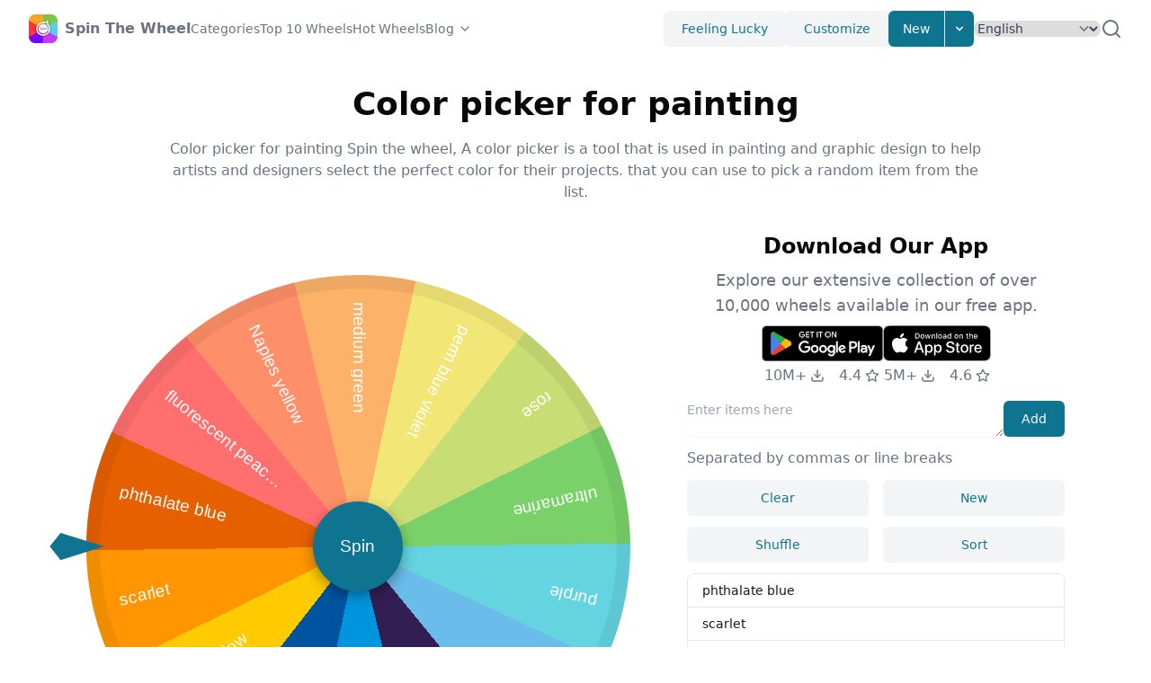

--- FILE ---
content_type: text/html; charset=utf-8
request_url: https://spinthewheel.cc/color-picker-for-painting
body_size: 100402
content:
<!DOCTYPE html><html lang="en" dir="ltr"><head><meta charSet="utf-8"/><meta name="viewport" content="width=device-width, initial-scale=1"/><link rel="stylesheet" href="/_next/static/css/06696018bd3e3bc4.css" data-precedence="next"/><link rel="stylesheet" href="/_next/static/css/48a1e47eba7836c3.css" data-precedence="next"/><link rel="preload" as="script" fetchPriority="low" href="/_next/static/chunks/webpack-7249c467249674d9.js"/><script src="/_next/static/chunks/e0313de5-cde3ca0c9d741582.js" async=""></script><script src="/_next/static/chunks/9657-5f3e4000cc723b30.js" async=""></script><script src="/_next/static/chunks/main-app-5b2fd96693e9a178.js" async=""></script><script src="/_next/static/chunks/7014-f3adc79b88161442.js" async=""></script><script src="/_next/static/chunks/1006-71cee3e9f076c308.js" async=""></script><script src="/_next/static/chunks/7151-8fee0a6faddff951.js" async=""></script><script src="/_next/static/chunks/7991-abc964a881e6f824.js" async=""></script><script src="/_next/static/chunks/5858-1fd7cc6ddaa65021.js" async=""></script><script src="/_next/static/chunks/app/%5Blocale%5D/layout-7bcead3e2f646620.js" async=""></script><script src="/_next/static/chunks/2146-fd7eb74f47c429d0.js" async=""></script><script src="/_next/static/chunks/5511-8881994a63d744dc.js" async=""></script><script src="/_next/static/chunks/app/%5Blocale%5D/%5BwheelName%5D/page-b0ff26da1c2c927c.js" async=""></script><script src="/_next/static/chunks/app/%5Blocale%5D/not-found-401072f0a34ec854.js" async=""></script><link rel="preload" href="https://www.googletagmanager.com/gtag/js?id=G-P01QE66JK7" as="script"/><link rel="preload" href="https://static.addtoany.com/menu/page.js" as="script"/><meta name="apple-itunes-app" content="app-id=1661411013, app-argument=https://spinthewheel.cc/welcome"/><link rel="alternate" hrefLang="en" href="https://spinthewheel.cc/color-picker-for-painting"/><link rel="alternate" hrefLang="id" href="https://spinthewheel.cc/id/color-picker-for-painting"/><link rel="alternate" hrefLang="de" href="https://spinthewheel.cc/de/color-picker-for-painting"/><link rel="alternate" hrefLang="es" href="https://spinthewheel.cc/es/color-picker-for-painting"/><link rel="alternate" hrefLang="fr" href="https://spinthewheel.cc/fr/color-picker-for-painting"/><link rel="alternate" hrefLang="it" href="https://spinthewheel.cc/it/color-picker-for-painting"/><link rel="alternate" hrefLang="my" href="https://spinthewheel.cc/my/color-picker-for-painting"/><link rel="alternate" hrefLang="nl" href="https://spinthewheel.cc/nl/color-picker-for-painting"/><link rel="alternate" hrefLang="tl" href="https://spinthewheel.cc/ph/color-picker-for-painting"/><link rel="alternate" hrefLang="pl" href="https://spinthewheel.cc/pl/color-picker-for-painting"/><link rel="alternate" hrefLang="pt" href="https://spinthewheel.cc/pt/color-picker-for-painting"/><link rel="alternate" hrefLang="ru" href="https://spinthewheel.cc/ru/color-picker-for-painting"/><link rel="alternate" hrefLang="vi" href="https://spinthewheel.cc/vn/color-picker-for-painting"/><link rel="alternate" hrefLang="tr" href="https://spinthewheel.cc/tr/color-picker-for-painting"/><link rel="alternate" hrefLang="uk" href="https://spinthewheel.cc/ua/color-picker-for-painting"/><link rel="alternate" hrefLang="hi" href="https://spinthewheel.cc/in/color-picker-for-painting"/><link rel="alternate" hrefLang="th" href="https://spinthewheel.cc/th/color-picker-for-painting"/><link rel="alternate" hrefLang="ko" href="https://spinthewheel.cc/kr/color-picker-for-painting"/><link rel="alternate" hrefLang="ja" href="https://spinthewheel.cc/jp/color-picker-for-painting"/><link rel="alternate" hrefLang="zh-tw" href="https://spinthewheel.cc/tw/color-picker-for-painting"/><link rel="alternate" hrefLang="x-default" href="https://spinthewheel.cc/color-picker-for-painting"/><title>Color picker for painting - Random Spin Wheel App | Spin The Wheel - Wheel of Names</title><meta name="description" content="Color picker for painting Spin the wheel, A color picker is a tool that is used in painting and graphic design to help artists and designers select the perfect color for their projects. that you can use to pick a random item from the list."/><meta name="keywords" content="Color picker for painting Spin the wheel,Color picker for painting"/><link rel="canonical" href="https://spinthewheel.cc/color-picker-for-painting"/><meta property="og:image" content="https://spinthewheel.cc/assets/og.jpg"/><meta property="og:image:width" content="800"/><meta property="og:image:height" content="600"/><meta property="og:image:alt" content="Spin The Wheel - Wheel of Names"/><meta name="twitter:card" content="summary_large_image"/><meta name="twitter:image" content="https://spinthewheel.cc/assets/og.jpg"/><meta name="twitter:image:width" content="800"/><meta name="twitter:image:height" content="600"/><meta name="twitter:image:alt" content="Spin The Wheel - Wheel of Names"/><link rel="icon" href="/favicon.ico" type="image/x-icon" sizes="128x128"/><base href="https://spinthewheel.cc"/><script type="application/ld+json">{"@context":"https://schema.org","@type":"WebSite","url":"https://spinthewheel.cc","headline":"Spin The Wheel","description":"Spin The Wheel is an ultimate decision making fortune wheel app. Free and easy to use. Make your entries, spin wheel to pick a random wheel of names. Customize look and feel, save and share wheels.","image":"https://spinthewheel.cc/assets/og.jpg","name":"Spin The Wheel","alternateName":["Spin The Wheel","Spin The Wheel - Wheel of Names","Spin The Wheel - Random Picker","STW"],"copyrightYear":"2025"}</script><script src="/_next/static/chunks/polyfills-c67a75d1b6f99dc8.js" noModule=""></script></head><body class=""><!--$--><style>
          #nprogress {
            pointer-events: none;
          }

          #nprogress .bar {
            background: #0e7490;

            position: fixed;
            z-index: 99999;
            top: 0;
            left: 0;

            width: 100%;
            height: 4px;
          }

          /* Fancy blur effect */
          #nprogress .peg {
            display: block;
            position: absolute;
            right: 0px;
            width: 100px;
            height: 100%;
            box-shadow: 0 0 10px #0e7490, 0 0 5px #0e7490;
            opacity: 1.0;

            -webkit-transform: rotate(3deg) translate(0px, -4px);
                -ms-transform: rotate(3deg) translate(0px, -4px);
                    transform: rotate(3deg) translate(0px, -4px);
          }

          /* Remove these to get rid of the spinner */
          #nprogress .spinner {
            display: block;
            position: fixed;
            z-index: 1031;
            top: 15px;
            right: 15px;
          }

          #nprogress .spinner-icon {
            width: 18px;
            height: 18px;
            box-sizing: border-box;

            border: solid 2px transparent;
            border-top-color: #0e7490;
            border-left-color: #0e7490;
            border-radius: 50%;

            -webkit-animation: nprogress-spinner 400ms linear infinite;
                    animation: nprogress-spinner 400ms linear infinite;
          }

          .nprogress-custom-parent {
            overflow: hidden;
            position: relative;
          }

          .nprogress-custom-parent #nprogress .spinner,
          .nprogress-custom-parent #nprogress .bar {
            position: absolute;
          }

          @-webkit-keyframes nprogress-spinner {
            0%   { -webkit-transform: rotate(0deg); }
            100% { -webkit-transform: rotate(360deg); }
          }
          @keyframes nprogress-spinner {
            0%   { transform: rotate(0deg); }
            100% { transform: rotate(360deg); }
          }
        </style><!--/$--><header class="layout-header bg-background/95 backdrop-blur supports-[backdrop-filter]:bg-background/60"><div class="relative mx-auto flex h-16 max-w-screen-xl items-center gap-8 px-4 sm:px-6 lg:px-8"><a class="flex items-center" href="/en"><span class="sr-only">Home</span><img alt="Spin The Wheel" loading="lazy" width="32" height="32" decoding="async" data-nimg="1" style="color:transparent" srcSet="/_next/image?url=%2Flogo.webp&amp;w=32&amp;q=75 1x, /_next/image?url=%2Flogo.webp&amp;w=64&amp;q=75 2x" src="/_next/image?url=%2Flogo.webp&amp;w=64&amp;q=75"/><span class="ml-2 font-semibold text-gray-500 hidden md:block">Spin The Wheel</span></a><div class="flex flex-1 items-center justify-end md:justify-between md:mr-6"><nav aria-label="Global" class="hidden lg:block"><ul class="flex items-center gap-4 text-sm"><li><a class="text-gray-500 transition hover:text-gray-500/75" href="/en/categories">Categories</a></li><li><a class="text-gray-500 transition hover:text-gray-500/75" href="/en/top10wheels">Top 10 Wheels</a></li><li><a class="text-gray-500 transition hover:text-gray-500/75" href="/en/hotwheels">Hot Wheels</a></li><li class="group"><a class="flex flex-row items-center text-gray-500 transition hover:text-gray-500/75" target="_blank" href="https://spinthewheel.cc/blog/">Blog<svg xmlns="http://www.w3.org/2000/svg" width="24" height="24" viewBox="0 0 24 24" fill="none" stroke="currentColor" stroke-width="2" stroke-linecap="round" stroke-linejoin="round" class="lucide lucide-chevron-down w-4 h-4 ml-1"><path d="m6 9 6 6 6-6"></path></svg></a><div class="hidden md:relative md:group-hover:block"><div class="absolute start-0 z-10 w-64 divide-y divide-gray-100 rounded-md border border-gray-100 bg-white shadow-lg" role="menu"><div class="p-1"><a href="https://spinthewheel.cc/blog/ecosystem-balance-wheel/" class="block line-clamp-1 rounded-lg px-4 py-2 text-sm text-gray-500 hover:bg-gray-50 hover:text-gray-700" role="menuitem" target="_blank">The Ecosystem Balance Wheel: Your Engagement Game-Changer​</a></div><div class="p-1"><a href="https://spinthewheel.cc/blog/server-side-rendering-spinner/" class="block line-clamp-1 rounded-lg px-4 py-2 text-sm text-gray-500 hover:bg-gray-50 hover:text-gray-700" role="menuitem" target="_blank">Server-Side Rendering Spinner: Your Silent Engagement Hero​</a></div><div class="p-1"><a href="https://spinthewheel.cc/blog/wheel-version-migration-scripts/" class="block line-clamp-1 rounded-lg px-4 py-2 text-sm text-gray-500 hover:bg-gray-50 hover:text-gray-700" role="menuitem" target="_blank">Wheel Version Migration Scripts: Your Upgrade Lifeline​</a></div><div class="p-1"><a href="https://spinthewheel.cc/blog/open-source-spinner-contributions/" class="block line-clamp-1 rounded-lg px-4 py-2 text-sm text-gray-500 hover:bg-gray-50 hover:text-gray-700" role="menuitem" target="_blank">Open Source Spinner Contributions: Power Up Your Wheel</a></div><div class="p-1"><a href="https://spinthewheel.cc/blog/asynchronous-decoding/" class="block line-clamp-1 rounded-lg px-4 py-2 text-sm text-gray-500 hover:bg-gray-50 hover:text-gray-700" role="menuitem" target="_blank">Asynchronous Decoding: Your Anti-Lag Secret​</a></div></div></div></li></ul></nav><div class="flex items-center gap-4"><div class="sm:flex sm:gap-4"><button class="hidden sm:block rounded-md bg-gray-100 px-5 py-2.5 text-center text-sm font-medium text-cyan-700 transition hover:text-cyan-700/75 sm:inline-block">Feeling Lucky</button><button class="hidden sm:block rounded-md bg-gray-100 px-5 py-2.5 text-center text-sm font-medium text-cyan-700 transition hover:text-cyan-700/75 sm:inline-block">Customize</button><div class="relative hidden sm:block"><span class="inline-flex overflow-hidden rounded-md bg-white shadow-sm"><button class="inline-block border-e px-4 py-2.5 text-sm font-medium text-white bg-cyan-700 transition hover:bg-cyan-800 focus:relative">New</button><button aria-label="Expand menu" class="inline-block px-2 py-2.5 text-white bg-cyan-700 transition hover:bg-cyan-800 focus:relative"><svg xmlns="http://www.w3.org/2000/svg" class="size-4" viewBox="0 0 20 20" fill="currentColor"><path fill-rule="evenodd" d="M5.293 7.293a1 1 0 011.414 0L10 10.586l3.293-3.293a1 1 0 111.414 1.414l-4 4a1 1 0 01-1.414 0l-4-4a1 1 0 010-1.414z" clip-rule="evenodd"></path></svg></button></span><div class="absolute end-0 z-10 mt-2 w-56 divide-y divide-gray-100 rounded-md border border-gray-100 bg-white shadow-lg hidden" role="menu"><div class="p-2"><strong class="block p-2 text-xs font-medium uppercase text-gray-500">My Wheels</strong><span class="px-4 p-2 text-sm text-gray-500">No Items</span></div></div></div></div><div class="hidden"><a href="/id">Bahasa</a><a href="/de">Deutsch</a><a href="/es">Español</a><a href="/fr">Français</a><a href="/it">Italiano</a><a href="/my">Malay</a><a href="/nl">Nederlands</a><a href="/ph">Pilipino</a><a href="/pl">Polski</a><a href="/pt">Português</a><a href="/ru">Pусский</a><a href="/vn">Tiếng Việt</a><a href="/tr">Türkçe</a><a href="/ua">Українська</a><a href="/in">हिंदी</a><a href="/th">ภาษาไทย</a><a href="/kr">한국어</a><a href="/jp">日本語</a><a href="/tw">繁體中文</a></div><select class="rounded-lg border-gray-300 text-gray-700 sm:text-sm rounded-lg border-gray-300 text-gray-700 max-w-full sm:text-sm" id="language-selector" aria-label="Select Language"><option value="en" selected="">English</option><option value="id">Bahasa</option><option value="de">Deutsch</option><option value="es">Español</option><option value="fr">Français</option><option value="it">Italiano</option><option value="my">Malay</option><option value="nl">Nederlands</option><option value="ph">Pilipino</option><option value="pl">Polski</option><option value="pt">Português</option><option value="ru">Pусский</option><option value="vn">Tiếng Việt</option><option value="tr">Türkçe</option><option value="ua">Українська</option><option value="in">हिंदी</option><option value="th">ภาษาไทย</option><option value="kr">한국어</option><option value="jp">日本語</option><option value="tw">繁體中文</option></select><div class="mobile-dropdown-menu-trigger"><button aria-label="Expand menu" class="block rounded bg-gray-100 p-2.5 text-gray-600 transition hover:text-gray-600/75 md:hidden"><span class="sr-only">Toggle Menu</span><svg xmlns="http://www.w3.org/2000/svg" class="h-5 w-5" fill="none" viewBox="0 0 24 24" stroke="currentColor" stroke-width="2"><path stroke-linecap="round" stroke-linejoin="round" d="M4 6h16M4 12h16M4 18h16"></path></svg></button></div></div></div><div class="layout-header-search hidden md:flex gap-2 "><input type="text" class="layout-header-search-input w-full rounded-md border-gray-200 shadow-sm max-w-full sm:text-sm" placeholder="Search Wheels"/><span class="flex items-center cursor-pointer text-gray-500"><svg xmlns="http://www.w3.org/2000/svg" width="24" height="24" viewBox="0 0 24 24" fill="none" stroke="currentColor" stroke-width="2" stroke-linecap="round" stroke-linejoin="round"><circle cx="11" cy="11" r="8"></circle><line x1="21" y1="21" x2="16.65" y2="16.65"></line></svg></span></div></div><nav class="mobile-dropdown-menu flow-root px-4 pb-4 md:hidden hidden"><ul class="-my-2 divide-y divide-gray-100"><li class="py-2"><ul class="space-y-1"><li><a class="block rounded-lg px-4 py-2 text-sm font-medium text-gray-500 hover:bg-gray-100 hover:text-gray-700" href="/en/categories">🔥 <!-- -->Categories</a></li><li><a class="block rounded-lg px-4 py-2 text-sm font-medium text-gray-500 hover:bg-gray-100 hover:text-gray-700" href="/en/top10wheels">Top 10 Wheels</a></li><li><a class="block rounded-lg px-4 py-2 text-sm font-medium text-gray-500 hover:bg-gray-100 hover:text-gray-700" href="/en/hotwheels">Hot Wheels</a></li><li><a class="block rounded-lg px-4 py-2 text-sm font-medium text-gray-500 hover:bg-gray-100 hover:text-gray-700" href="https://spinthewheel.cc/blog/">Blog</a></li></ul></li><li class="py-2"><ul class="space-y-1"><li><span class="cursor-pointer block rounded-lg px-4 py-2 text-sm font-medium text-gray-500 hover:bg-gray-100 hover:text-gray-700">Feeling Lucky</span></li><li><span class="cursor-pointer block rounded-lg px-4 py-2 text-sm font-medium text-gray-500 hover:bg-gray-100 hover:text-gray-700">Customize</span></li><li><a href="/en/new"><span class="cursor-pointer block rounded-lg px-4 py-2 text-sm font-medium text-gray-500 hover:bg-gray-100 hover:text-gray-700">New</span></a></li></ul></li><li class="py-2"><div class="px-1"><div class="relative"><input type="text" class=" w-full rounded-md border-gray-200 shadow-sm max-w-full sm:text-sm" placeholder="Search Wheels"/><span class="absolute inset-y-0 end-0 grid w-10 place-content-center"><button type="button" class="text-gray-600 hover:text-gray-700"><span class="sr-only">Search</span><svg xmlns="http://www.w3.org/2000/svg" fill="none" viewBox="0 0 24 24" stroke-width="1.5" stroke="currentColor" class="size-4"><path stroke-linecap="round" stroke-linejoin="round" d="M21 21l-5.197-5.197m0 0A7.5 7.5 0 105.196 5.196a7.5 7.5 0 0010.607 10.607z"></path></svg></button></span></div></div></li></ul></nav></header><main class="basic-layout"><div class="page page-wheel-detail"><script type="application/ld+json">{"@context":"https://schema.org","@type":"ItemList","url":"https://spinthewheel.cc/color-picker-for-painting","name":"Color picker for painting - Random Spin Wheel App | Spin the Wheel - Wheel of Names","description":"Color picker for painting Spin the wheel, A color picker is a tool that is used in painting and graphic design to help artists and designers select the perfect color for their projects. that you can use to pick a random item from the list.","numberOfItems":14,"itemListElement":[[{"@type":"ListItem","position":0,"name":"phthalate blue"}],[{"@type":"ListItem","position":1,"name":"scarlet"}],[{"@type":"ListItem","position":2,"name":"lemon yellow"}],[{"@type":"ListItem","position":3,"name":"Dark green"}],[{"@type":"ListItem","position":4,"name":"vermilion"}],[{"@type":"ListItem","position":5,"name":"carmine"}],[{"@type":"ListItem","position":6,"name":"purple"}],[{"@type":"ListItem","position":7,"name":"purple"}],[{"@type":"ListItem","position":8,"name":"ultramarine"}],[{"@type":"ListItem","position":9,"name":"rose"}],[{"@type":"ListItem","position":10,"name":"perm blue violet"}],[{"@type":"ListItem","position":11,"name":"medium green"}],[{"@type":"ListItem","position":12,"name":"Naples yellow"}],[{"@type":"ListItem","position":13,"name":"fluorescent peach red"}]]}</script><article class="article break-words text-body mb-6 md:mb-12"><span ><p>&nbsp; &nbsp; Color picker for painting&nbsp;Spin the wheel, A color picker is a tool that is used in painting and graphic design to help artists and designers select the perfect color for their projects.&nbsp;that you can use to pick a random item from the list: phthalate blue, scarlet, lemon yellow, Dark green, vermilion, carmine, purple, purple, ultramarine, rose, perm blue violet, medium green, Naples yellow, fluorescent peach red.</p><p>&nbsp; &nbsp; This tool can be found in many different forms, including physical swatch books, online color charts, and digital software applications. A color picker typically allows users to select a color from a range of hues and shades, as well as to adjust the saturation and brightness of the color. This makes it easier for artists and designers to find the exact color they need, whether they are working on a painting, a logo, or any other type of design project. With the right color picker, finding the perfect color for your project can be fast and easy.<br></p></span></article><div class="spinning-wheel-wrapper mb-6 md:mb-12"><div class="download-app-block mb-6 md:hidden"><div class="flex flex-row justify-center gap-4"><div><a data-gtag-event-name="view_app_page" data-gtag-event-label="android" href="https://play.google.com/store/apps/details?id=com.randompicker.wheeldecides.randomnamepicker.spinthewheel" target="_blank"><img alt="Get it on Goolge Play" loading="lazy" width="135" height="40" decoding="async" data-nimg="1" style="color:transparent" srcSet="/_next/image?url=%2Fassets%2Fdownload-badges%2Fen%2Fget-it-on-google-play.png&amp;w=256&amp;q=75 1x, /_next/image?url=%2Fassets%2Fdownload-badges%2Fen%2Fget-it-on-google-play.png&amp;w=384&amp;q=75 2x" src="/_next/image?url=%2Fassets%2Fdownload-badges%2Fen%2Fget-it-on-google-play.png&amp;w=384&amp;q=75"/></a><div class="flex items-center justify-center text-gray-500 mt-1"><span class="flex items-center justify-center mr-4">10M+<svg xmlns="http://www.w3.org/2000/svg" width="24" height="24" viewBox="0 0 24 24" fill="none" stroke="currentColor" stroke-width="2" stroke-linecap="round" stroke-linejoin="round" class="lucide lucide-download h-4 w-4 ml-1"><path d="M21 15v4a2 2 0 0 1-2 2H5a2 2 0 0 1-2-2v-4"></path><polyline points="7 10 12 15 17 10"></polyline><line x1="12" x2="12" y1="15" y2="3"></line></svg></span><span class="flex items-center justify-center">4.4<svg xmlns="http://www.w3.org/2000/svg" width="24" height="24" viewBox="0 0 24 24" fill="none" stroke="currentColor" stroke-width="2" stroke-linecap="round" stroke-linejoin="round" class="lucide lucide-star h-4 w-4 ml-1"><polygon points="12 2 15.09 8.26 22 9.27 17 14.14 18.18 21.02 12 17.77 5.82 21.02 7 14.14 2 9.27 8.91 8.26 12 2"></polygon></svg></span></div></div><div><a data-gtag-event-name="view_app_page" data-gtag-event-label="ios" href="https://apps.apple.com/us/app/gb-spin-the-wheel-pick-me/id1661411013" target="_blank"><img alt="Download on the App Store" loading="lazy" width="120" height="40" decoding="async" data-nimg="1" style="color:transparent" src="/assets/download-badges/en/download-on-the-app-store.svg"/></a><div class="flex items-center justify-center text-gray-500 mt-1"><span class="flex items-center justify-center mr-4">5M+<svg xmlns="http://www.w3.org/2000/svg" width="24" height="24" viewBox="0 0 24 24" fill="none" stroke="currentColor" stroke-width="2" stroke-linecap="round" stroke-linejoin="round" class="lucide lucide-download h-4 w-4 ml-1"><path d="M21 15v4a2 2 0 0 1-2 2H5a2 2 0 0 1-2-2v-4"></path><polyline points="7 10 12 15 17 10"></polyline><line x1="12" x2="12" y1="15" y2="3"></line></svg></span><span class="flex items-center justify-center">4.6<svg xmlns="http://www.w3.org/2000/svg" width="24" height="24" viewBox="0 0 24 24" fill="none" stroke="currentColor" stroke-width="2" stroke-linecap="round" stroke-linejoin="round" class="lucide lucide-star h-4 w-4 ml-1"><polygon points="12 2 15.09 8.26 22 9.27 17 14.14 18.18 21.02 12 17.77 5.82 21.02 7 14.14 2 9.27 8.91 8.26 12 2"></polygon></svg></span></div></div></div></div><header class="spinning-wheel-header text-center mb-8"><div class="spinning-wheel-header-title text-3xl font-bold sm:text-4xl"><h1 class="inline-block"></h1><span class="spinning-wheel-header-edit text-gray-500 ml-2">Set Title</span></div></header><div class="spinning-wheel-container"><div class="spinning-wheel-main"><div class="spinning-wheel "><ul class="spinner"><li class="prize"><span class="text">phthalate blue</span></li><li class="prize"><span class="text">scarlet</span></li><li class="prize"><span class="text">lemon yellow</span></li><li class="prize"><span class="text">Dark green</span></li><li class="prize"><span class="text">vermilion</span></li><li class="prize"><span class="text">carmine</span></li><li class="prize"><span class="text">purple</span></li><li class="prize"><span class="text">purple</span></li><li class="prize"><span class="text">ultramarine</span></li><li class="prize"><span class="text">rose</span></li><li class="prize"><span class="text">perm blue violet</span></li><li class="prize"><span class="text">medium green</span></li><li class="prize"><span class="text">Naples yellow</span></li><li class="prize"><span class="text">fluorescent peach red</span></li></ul><div class="ticker"></div><button class="btn-spin">Spin</button></div><div class="spinning-wheel-main-actions flex justify-center gap-4"><button class="max-md:hidden flex-1 md:max-w-[160px] rounded-md bg-gray-100 px-5 py-2.5 text-center text-sm font-medium text-cyan-700 transition hover:text-cyan-700/75 sm:inline-block">FullScreen</button><button class="flex-1 md:max-w-[160px] rounded-md bg-gray-100 px-5 py-2.5 text-center text-sm font-medium text-cyan-700 transition hover:text-cyan-700/75 sm:inline-block">Result</button></div></div><div class="spinning-wheel-aside"><div class="spinning-wheel-table"><div class="mt-1 mb-3"><div class="flex gap-4"><textarea class=" w-full rounded-lg border-gray-200 align-top shadow-sm max-w-full sm:text-sm" rows="1" placeholder="Enter items here"></textarea><button class="shrink-0 rounded-md bg-cyan-700 px-5 py-2.5 text-center text-sm font-medium text-white transition hover:bg-cyan-800 sm:inline-block">Add</button></div><p class="text-gray-500 mt-2 mb-2 md:mt-3 md:mb-3">Separated by commas or line breaks</p><div class="space-y-2 md:flex md:space-x-4 md:space-y-0 mb-2 md:mb-3"><button class="block w-full md:w-1/2 rounded-md bg-gray-100 px-5 py-2.5 text-center text-sm font-medium text-cyan-700 transition hover:text-cyan-700/75 sm:inline-block">Clear</button><button class="block w-full md:w-1/2 rounded-md bg-gray-100 px-5 py-2.5 text-center text-sm font-medium text-cyan-700 transition hover:text-cyan-700/75 sm:inline-block">New</button></div><div class="space-y-2 md:flex md:space-x-4 md:space-y-0"><button class="block w-full md:w-1/2 rounded-md bg-gray-100 px-5 py-2.5 text-center text-sm font-medium text-cyan-700 transition hover:text-cyan-700/75 sm:inline-block">Shuffle</button><button class="block w-full md:w-1/2 rounded-md bg-gray-100 px-5 py-2.5 text-center text-sm font-medium text-cyan-700 transition hover:text-cyan-700/75 sm:inline-block">Sort</button></div></div><ol class="spinning-wheel-table-items text-sm font-medium text-gray-900 bg-white border border-gray-200 rounded-lg"></ol><div class="text-gray-500 text-right mt-2 md:mt-3">0 items</div></div><div class="download-app-block hidden md:block md:mb-3"><header class="text-center mb-2"><h2 class="text-3xl font-bold mb-2 sm:text-2xl">Download Our App</h2><p class="text-lg text-gray-500">Explore our extensive collection of over 10,000 wheels available in our free app.</p></header><div class="flex flex-row justify-center gap-4"><div><a data-gtag-event-name="view_app_page" data-gtag-event-label="android" href="https://play.google.com/store/apps/details?id=com.randompicker.wheeldecides.randomnamepicker.spinthewheel" target="_blank"><img alt="Get it on Goolge Play" loading="lazy" width="135" height="40" decoding="async" data-nimg="1" style="color:transparent" srcSet="/_next/image?url=%2Fassets%2Fdownload-badges%2Fen%2Fget-it-on-google-play.png&amp;w=256&amp;q=75 1x, /_next/image?url=%2Fassets%2Fdownload-badges%2Fen%2Fget-it-on-google-play.png&amp;w=384&amp;q=75 2x" src="/_next/image?url=%2Fassets%2Fdownload-badges%2Fen%2Fget-it-on-google-play.png&amp;w=384&amp;q=75"/></a><div class="flex items-center justify-center text-gray-500 mt-1"><span class="flex items-center justify-center mr-4">10M+<svg xmlns="http://www.w3.org/2000/svg" width="24" height="24" viewBox="0 0 24 24" fill="none" stroke="currentColor" stroke-width="2" stroke-linecap="round" stroke-linejoin="round" class="lucide lucide-download h-4 w-4 ml-1"><path d="M21 15v4a2 2 0 0 1-2 2H5a2 2 0 0 1-2-2v-4"></path><polyline points="7 10 12 15 17 10"></polyline><line x1="12" x2="12" y1="15" y2="3"></line></svg></span><span class="flex items-center justify-center">4.4<svg xmlns="http://www.w3.org/2000/svg" width="24" height="24" viewBox="0 0 24 24" fill="none" stroke="currentColor" stroke-width="2" stroke-linecap="round" stroke-linejoin="round" class="lucide lucide-star h-4 w-4 ml-1"><polygon points="12 2 15.09 8.26 22 9.27 17 14.14 18.18 21.02 12 17.77 5.82 21.02 7 14.14 2 9.27 8.91 8.26 12 2"></polygon></svg></span></div></div><div><a data-gtag-event-name="view_app_page" data-gtag-event-label="ios" href="https://apps.apple.com/us/app/gb-spin-the-wheel-pick-me/id1661411013" target="_blank"><img alt="Download on the App Store" loading="lazy" width="120" height="40" decoding="async" data-nimg="1" style="color:transparent" src="/assets/download-badges/en/download-on-the-app-store.svg"/></a><div class="flex items-center justify-center text-gray-500 mt-1"><span class="flex items-center justify-center mr-4">5M+<svg xmlns="http://www.w3.org/2000/svg" width="24" height="24" viewBox="0 0 24 24" fill="none" stroke="currentColor" stroke-width="2" stroke-linecap="round" stroke-linejoin="round" class="lucide lucide-download h-4 w-4 ml-1"><path d="M21 15v4a2 2 0 0 1-2 2H5a2 2 0 0 1-2-2v-4"></path><polyline points="7 10 12 15 17 10"></polyline><line x1="12" x2="12" y1="15" y2="3"></line></svg></span><span class="flex items-center justify-center">4.6<svg xmlns="http://www.w3.org/2000/svg" width="24" height="24" viewBox="0 0 24 24" fill="none" stroke="currentColor" stroke-width="2" stroke-linecap="round" stroke-linejoin="round" class="lucide lucide-star h-4 w-4 ml-1"><polygon points="12 2 15.09 8.26 22 9.27 17 14.14 18.18 21.02 12 17.77 5.82 21.02 7 14.14 2 9.27 8.91 8.26 12 2"></polygon></svg></span></div></div></div></div><div class="spinning-wheel-aside-bottom mt-2"><div class="share-buttons "><div class="a2a_kit a2a_kit_size_32 a2a_flex_style"><a class="share-button a2a_dd" href="https://www.addtoany.com/share" aria-label="Click to Share"></a><a class="share-button a2a_button_email"></a><a class="share-button a2a_button_facebook"></a><a class="share-button a2a_button_vk"></a><a class="share-button a2a_button_whatsapp"></a><a class="share-button a2a_button_tumblr"></a><a class="share-button a2a_button_x"></a><a class="share-button a2a_button_reddit"></a><a class="share-button a2a_button_line"></a><a class="share-button a2a_button_telegram"></a></div></div></div></div><div class="spinning-wheel-result"><div class="spinning-wheel-result-mask"></div><div class="spinning-wheel-result-content"><header class="spinning-wheel-result-title">Congratulations!</header><div class="spinning-wheel-result-text"></div><footer class="spinning-wheel-result-actions"><button class="block w-1/2 md:w-40 rounded-md bg-gray-100 px-5 py-2.5 text-center text-sm font-medium text-cyan-700 transition hover:text-cyan-700/75 sm:inline-block">Close</button><button class="block ml-5 w-1/2 md:w-40 rounded-md bg-gray-100 px-5 py-2.5 text-center text-sm font-medium text-cyan-700 transition hover:text-cyan-700/75 sm:inline-block">Delete</button></footer></div></div></div></div><div class="max-w-screen-xl mx-auto"><section class="text-gray-700 mb-6 md:mb-12"><h2 class="text-3xl font-bold sm:text-4xl">Related Wheels</h2><div class="mt-4 md:mt-0 md:grid md:grid-cols-3 md:gap-12"><a href="/makeup-wheel"><div class="flex items-start mt-4"><div><h3 class="text-color text-lg font-bold">Makeup wheel</h3><p class="mt-1 text-sm text-gray-500">Makeup wheel Spin the wheel, &quot;The Power of the Makeup Color Wheel: Understanding How to Create Flawless Looks&quot; that you can use to pick a random item from the list.</p></div></div></a><a href="/sussy-colors"><div class="flex items-start mt-4"><div><h3 class="text-color text-lg font-bold">Sussy Colors</h3><p class="mt-1 text-sm text-gray-500">Sussy Colors Spin the wheel, &quot;Sussy Colors&quot; is a term used to describe a trend in fashion and home decor that is characterized by the use of soft, pastel colors. that you can use to pick a random item from the list.</p></div></div></a><a href="/hair-color-and-length"><div class="flex items-start mt-4"><div><h3 class="text-color text-lg font-bold">Hair color and length</h3><p class="mt-1 text-sm text-gray-500">Hair color and length Spin the wheel, Hair color and length are two physical characteristics that describe the appearance of hair.that you can use to pick a random item from the list.</p></div></div></a></div></section><div class="grid grid-cols-1 gap-8 md:grid-cols-3 md:gap-12"><section class="text-gray-700"><h2 class="text-3xl font-bold sm:text-4xl">New Wheels</h2><div class="mt-4"><a href="/hide-and-seek-game"><div class="flex items-start mt-4 gap-4"><div><h3 class="text-color text-lg font-bold">Hide and seek game</h3><p class="mt-1 text-sm text-gray-500">Hide and seek game Spin the wheel, Hide and seek is a children&#x27;s game in which one player, designated as &quot;it,&quot; closes their eyes and counts to a predetermined number while the other players hide. that you can use to pick a random item from the list.</p></div></div></a><a href="/wheel-of-winner"><div class="flex items-start mt-4 gap-4"><div><h3 class="text-color text-lg font-bold">Wheel of winner</h3><p class="mt-1 text-sm text-gray-500">Wheel of winner Spin the wheel, The &quot;Wheel of Winner&quot; is a type of game or promotion that typically involves a large wheel with different sections or segments, each labeled with a different prize or outcome. that you can use to pick a random item from the list.</p></div></div></a><a href="/art-supplies"><div class="flex items-start mt-4 gap-4"><div><h3 class="text-color text-lg font-bold">Art supplies</h3><p class="mt-1 text-sm text-gray-500">Art supplies Spin the wheel, Art supplies refer to the materials used by artists to create their works. These can include paint, brushes, canvas, markers, pencils, paper, and other materials. that you can use to pick a random item from the list.</p></div></div></a></div></section><section class="text-gray-700"><h2 class="text-3xl font-bold sm:text-4xl">Popular Wheels</h2><div class="mt-4"><a href="/plastic-bins"><div class="flex items-start mt-4 gap-4"><div><h3 class="text-color text-lg font-bold">Plastic Bins</h3><p class="mt-1 text-sm text-gray-500">Plastic Bins Spin the wheel, Plastic bins are containers made of plastic that are used for storage and organization. that you can use to pick a random item from the list.</p></div></div></a><a href="/killer-whales"><div class="flex items-start mt-4 gap-4"><div><h3 class="text-color text-lg font-bold">Killer Whales</h3><p class="mt-1 text-sm text-gray-500">Killer Whales Spin the wheel, Killer whales, also known as orcas, are a type of large marine mammal that are found in all oceans around the world. that you can use to pick a random item from the list.</p></div></div></a><a href="/guild-of-the-day"><div class="flex items-start mt-4 gap-4"><div><h3 class="text-color text-lg font-bold">Guild Of The Day</h3><p class="mt-1 text-sm text-gray-500">Guild Of The Day to Spin the wheel, that you can use to pick a random item from the list</p></div></div></a></div></section><section class="text-gray-700"><h2 class="text-3xl font-bold sm:text-4xl">Other Wheels</h2><div class="mt-4"><a href="/baseball-games-needed"><div class="flex items-start mt-4 gap-4"><div><h3 class="text-color text-lg font-bold">Baseball games needed</h3><p class="mt-1 text-sm text-gray-500">Baseball games needed Spin the wheel, In baseball, a game refers to a single matchup between two teams. that you can use to pick a random item from the list.</p></div></div></a><a href="/bucket-list"><div class="flex items-start mt-4 gap-4"><div><h3 class="text-color text-lg font-bold">Bucket list</h3><p class="mt-1 text-sm text-gray-500">Bucket list Spin the wheel, A bucket list is a list of things that a person wants to do or achieve before they &quot;kick the bucket&quot; (die). that you can use to pick a random item from the list.</p></div></div></a><a href="/bellazbolsas-giveaway"><div class="flex items-start mt-4 gap-4"><div><h3 class="text-color text-lg font-bold">Bellaz_bolsas_ giveaway</h3><p class="mt-1 text-sm text-gray-500">Bellaz_bolsas_ giveaway to Spin the wheel, that you can use to pick a random item from the list</p></div></div></a></div></section></div></div></div></main><footer class="layout-footer max-w-screen-xl mx-auto pb-12 px-4 sm:px-6 lg:px-8"><div class="flex flex-col items-center justify-between mb-4 mx-auto space-y-4 sm:space-y-0 sm:flex-row"><div class="mb-4 md:mb-0 md:flex"><div class="flex items-center gap-6 mb-6 md:mb-0"><a href="mailto:tikfollowers@gmail.com" class="text-gray-500 transition hover:text-gray-500/75">Contact Us</a><a class="text-gray-500 transition hover:text-gray-500/75" href="/privacy">Privacy Policy</a><a class="text-gray-500 transition hover:text-gray-500/75" href="/license-agreement">Terms</a></div><div class="flex items-center justify-center gap-12 md:ml-6 md:gap-6"><a href="https://x.com/spinthewheelcc" target="_blank" rel="nofollow" aria-label="X"><svg xmlns="http://www.w3.org/2000/svg" width="24" height="24" viewBox="0 0 24 24" fill="none" stroke="currentColor" stroke-width="2" stroke-linecap="round" stroke-linejoin="round" class="lucide lucide-twitter w-4 h-4 text-gray-500 transition hover:text-gray-500/75"><path d="M22 4s-.7 2.1-2 3.4c1.6 10-9.4 17.3-18 11.6 2.2.1 4.4-.6 6-2C3 15.5.5 9.6 3 5c2.2 2.6 5.6 4.1 9 4-.9-4.2 4-6.6 7-3.8 1.1 0 3-1.2 3-1.2z"></path></svg></a><a href="https://www.linkedin.com/in/spinthewheel" target="_blank" rel="nofollow" aria-label="LinkedIn"><svg xmlns="http://www.w3.org/2000/svg" width="24" height="24" viewBox="0 0 24 24" fill="none" stroke="currentColor" stroke-width="2" stroke-linecap="round" stroke-linejoin="round" class="lucide lucide-linkedin w-4 h-4 text-gray-500 transition hover:text-gray-500/75"><path d="M16 8a6 6 0 0 1 6 6v7h-4v-7a2 2 0 0 0-2-2 2 2 0 0 0-2 2v7h-4v-7a6 6 0 0 1 6-6z"></path><rect width="4" height="12" x="2" y="9"></rect><circle cx="4" cy="4" r="2"></circle></svg></a></div></div><p class="text-sm text-gray-600 dark:text-gray-300">© Copyright 2021 - 2026. All Rights Reserved.</p></div></footer><script src="/_next/static/chunks/webpack-7249c467249674d9.js" async=""></script><script>(self.__next_f=self.__next_f||[]).push([0]);self.__next_f.push([2,null])</script><script>self.__next_f.push([1,"0:\"$L1\"\n"])</script><script>self.__next_f.push([1,"2:HL[\"/_next/static/css/06696018bd3e3bc4.css\",\"style\"]\n3:HL[\"/_next/static/css/48a1e47eba7836c3.css\",\"style\"]\n"])</script><script>self.__next_f.push([1,"4:I[5858,[],\"\"]\n6:I[1395,[],\"\"]\n7:I[9480,[],\"\"]\n8:I[6034,[],\"\"]\n"])</script><script>self.__next_f.push([1,"1:[[],[\"$\",\"$L4\",null,{\"buildId\":\"MM_7aQHNnVgJ2DLENnhZ1\",\"assetPrefix\":\"\",\"initialCanonicalUrl\":\"/color-picker-for-painting\",\"initialTree\":[\"\",{\"children\":[[\"locale\",\"en\",\"d\"],{\"children\":[[\"wheelName\",\"color-picker-for-painting\",\"d\"],{\"children\":[\"__PAGE__\",{}]}]},\"$undefined\",\"$undefined\",true]}],\"initialHead\":[false,\"$L5\"],\"globalErrorComponent\":\"$6\",\"children\":[\"$\",\"$L7\",null,{\"parallelRouterKey\":\"children\",\"segmentPath\":[\"children\"],\"loading\":\"$undefined\",\"loadingStyles\":\"$undefined\",\"hasLoading\":false,\"error\":\"$undefined\",\"errorStyles\":\"$undefined\",\"template\":[\"$\",\"$L8\",null,{}],\"templateStyles\":\"$undefined\",\"notFound\":[[\"$\",\"title\",null,{\"children\":\"404: This page could not be found.\"}],[\"$\",\"div\",null,{\"style\":{\"fontFamily\":\"system-ui,\\\"Segoe UI\\\",Roboto,Helvetica,Arial,sans-serif,\\\"Apple Color Emoji\\\",\\\"Segoe UI Emoji\\\"\",\"height\":\"100vh\",\"textAlign\":\"center\",\"display\":\"flex\",\"flexDirection\":\"column\",\"alignItems\":\"center\",\"justifyContent\":\"center\"},\"children\":[\"$\",\"div\",null,{\"children\":[[\"$\",\"style\",null,{\"dangerouslySetInnerHTML\":{\"__html\":\"body{color:#000;background:#fff;margin:0}.next-error-h1{border-right:1px solid rgba(0,0,0,.3)}@media (prefers-color-scheme:dark){body{color:#fff;background:#000}.next-error-h1{border-right:1px solid rgba(255,255,255,.3)}}\"}}],[\"$\",\"h1\",null,{\"className\":\"next-error-h1\",\"style\":{\"display\":\"inline-block\",\"margin\":\"0 20px 0 0\",\"padding\":\"0 23px 0 0\",\"fontSize\":24,\"fontWeight\":500,\"verticalAlign\":\"top\",\"lineHeight\":\"49px\"},\"children\":\"404\"}],[\"$\",\"div\",null,{\"style\":{\"display\":\"inline-block\"},\"children\":[\"$\",\"h2\",null,{\"style\":{\"fontSize\":14,\"fontWeight\":400,\"lineHeight\":\"49px\",\"margin\":0},\"children\":\"This page could not be found.\"}]}]]}]}]],\"notFoundStyles\":[],\"childProp\":{\"current\":[null,\"$L9\",null],\"segment\":[\"locale\",\"en\",\"d\"]},\"styles\":[[\"$\",\"link\",\"0\",{\"rel\":\"stylesheet\",\"href\":\"/_next/static/css/06696018bd3e3bc4.css\",\"precedence\":\"next\",\"crossOrigin\":\"$undefined\"}]]}]}]]\n"])</script><script>self.__next_f.push([1,"a:I[3534,[\"7014\",\"static/chunks/7014-f3adc79b88161442.js\",\"1006\",\"static/chunks/1006-71cee3e9f076c308.js\",\"7151\",\"static/chunks/7151-8fee0a6faddff951.js\",\"7991\",\"static/chunks/7991-abc964a881e6f824.js\",\"5858\",\"static/chunks/5858-1fd7cc6ddaa65021.js\",\"1203\",\"static/chunks/app/%5Blocale%5D/layout-7bcead3e2f646620.js\"],\"GoogleAnalytics\"]\nb:I[7011,[\"7014\",\"static/chunks/7014-f3adc79b88161442.js\",\"1006\",\"static/chunks/1006-71cee3e9f076c308.js\",\"7151\",\"static/chunks/7151-8fee0a6faddff951.js\",\"7991\",\"static/chunks"])</script><script>self.__next_f.push([1,"/7991-abc964a881e6f824.js\",\"5858\",\"static/chunks/5858-1fd7cc6ddaa65021.js\",\"1203\",\"static/chunks/app/%5Blocale%5D/layout-7bcead3e2f646620.js\"],\"\"]\n"])</script><script>self.__next_f.push([1,"9:[\"$\",\"html\",null,{\"lang\":\"en\",\"dir\":\"ltr\",\"children\":[[\"$\",\"head\",null,{\"children\":[[\"$\",\"base\",null,{\"href\":\"https://spinthewheel.cc\"}],[\"$\",\"meta\",null,{\"name\":\"apple-itunes-app\",\"content\":\"app-id=1661411013, app-argument=https://spinthewheel.cc/welcome\"}],[\"$\",\"link\",null,{\"rel\":\"alternate\",\"hrefLang\":\"en\",\"href\":\"https://spinthewheel.cc/color-picker-for-painting\"}],[[\"$\",\"link\",\"id\",{\"rel\":\"alternate\",\"hrefLang\":\"id\",\"href\":\"https://spinthewheel.cc/id/color-picker-for-painting\"}],[\"$\",\"link\",\"de\",{\"rel\":\"alternate\",\"hrefLang\":\"de\",\"href\":\"https://spinthewheel.cc/de/color-picker-for-painting\"}],[\"$\",\"link\",\"es\",{\"rel\":\"alternate\",\"hrefLang\":\"es\",\"href\":\"https://spinthewheel.cc/es/color-picker-for-painting\"}],[\"$\",\"link\",\"fr\",{\"rel\":\"alternate\",\"hrefLang\":\"fr\",\"href\":\"https://spinthewheel.cc/fr/color-picker-for-painting\"}],[\"$\",\"link\",\"it\",{\"rel\":\"alternate\",\"hrefLang\":\"it\",\"href\":\"https://spinthewheel.cc/it/color-picker-for-painting\"}],[\"$\",\"link\",\"my\",{\"rel\":\"alternate\",\"hrefLang\":\"my\",\"href\":\"https://spinthewheel.cc/my/color-picker-for-painting\"}],[\"$\",\"link\",\"nl\",{\"rel\":\"alternate\",\"hrefLang\":\"nl\",\"href\":\"https://spinthewheel.cc/nl/color-picker-for-painting\"}],[\"$\",\"link\",\"ph\",{\"rel\":\"alternate\",\"hrefLang\":\"tl\",\"href\":\"https://spinthewheel.cc/ph/color-picker-for-painting\"}],[\"$\",\"link\",\"pl\",{\"rel\":\"alternate\",\"hrefLang\":\"pl\",\"href\":\"https://spinthewheel.cc/pl/color-picker-for-painting\"}],[\"$\",\"link\",\"pt\",{\"rel\":\"alternate\",\"hrefLang\":\"pt\",\"href\":\"https://spinthewheel.cc/pt/color-picker-for-painting\"}],[\"$\",\"link\",\"ru\",{\"rel\":\"alternate\",\"hrefLang\":\"ru\",\"href\":\"https://spinthewheel.cc/ru/color-picker-for-painting\"}],[\"$\",\"link\",\"vn\",{\"rel\":\"alternate\",\"hrefLang\":\"vi\",\"href\":\"https://spinthewheel.cc/vn/color-picker-for-painting\"}],[\"$\",\"link\",\"tr\",{\"rel\":\"alternate\",\"hrefLang\":\"tr\",\"href\":\"https://spinthewheel.cc/tr/color-picker-for-painting\"}],[\"$\",\"link\",\"ua\",{\"rel\":\"alternate\",\"hrefLang\":\"uk\",\"href\":\"https://spinthewheel.cc/ua/color-picker-for-painting\"}],[\"$\",\"link\",\"in\",{\"rel\":\"alternate\",\"hrefLang\":\"hi\",\"href\":\"https://spinthewheel.cc/in/color-picker-for-painting\"}],[\"$\",\"link\",\"th\",{\"rel\":\"alternate\",\"hrefLang\":\"th\",\"href\":\"https://spinthewheel.cc/th/color-picker-for-painting\"}],[\"$\",\"link\",\"kr\",{\"rel\":\"alternate\",\"hrefLang\":\"ko\",\"href\":\"https://spinthewheel.cc/kr/color-picker-for-painting\"}],[\"$\",\"link\",\"jp\",{\"rel\":\"alternate\",\"hrefLang\":\"ja\",\"href\":\"https://spinthewheel.cc/jp/color-picker-for-painting\"}],[\"$\",\"link\",\"tw\",{\"rel\":\"alternate\",\"hrefLang\":\"zh-tw\",\"href\":\"https://spinthewheel.cc/tw/color-picker-for-painting\"}]],[\"$\",\"link\",null,{\"rel\":\"alternate\",\"hrefLang\":\"x-default\",\"href\":\"https://spinthewheel.cc/color-picker-for-painting\"}],[\"$\",\"script\",null,{\"type\":\"application/ld+json\",\"dangerouslySetInnerHTML\":{\"__html\":\"{\\\"@context\\\":\\\"https://schema.org\\\",\\\"@type\\\":\\\"WebSite\\\",\\\"url\\\":\\\"https://spinthewheel.cc\\\",\\\"headline\\\":\\\"Spin The Wheel\\\",\\\"description\\\":\\\"Spin The Wheel is an ultimate decision making fortune wheel app. Free and easy to use. Make your entries, spin wheel to pick a random wheel of names. Customize look and feel, save and share wheels.\\\",\\\"image\\\":\\\"https://spinthewheel.cc/assets/og.jpg\\\",\\\"name\\\":\\\"Spin The Wheel\\\",\\\"alternateName\\\":[\\\"Spin The Wheel\\\",\\\"Spin The Wheel - Wheel of Names\\\",\\\"Spin The Wheel - Random Picker\\\",\\\"STW\\\"],\\\"copyrightYear\\\":\\\"2025\\\"}\"}}],[\"$\",\"$La\",null,{\"gaId\":\"G-P01QE66JK7\"}]]}],[\"$\",\"body\",null,{\"className\":\"\",\"children\":[\"$\",\"$Lb\",null,{\"locale\":\"en\",\"i18nNamespaces\":[\"default\"],\"i18nResources\":{\"en\":{\"default\":{\"%s | Spin The Wheel - Wheel of Names\":\"%s | Spin The Wheel - Wheel of Names\",\"Spin The Wheel - Wheel of Names\":\"Spin The Wheel - Wheel of Names\",\"Spin The Wheel is an ultimate decision making fortune wheel app. Free and easy to use. Make your entries, spin wheel to pick a random wheel of names. Customize look and feel, save and share wheels.\":\"Spin The Wheel is an ultimate decision making fortune wheel app. Free and easy to use. Make your entries, spin wheel to pick a random wheel of names. Customize look and feel, save and share wheels.\",\"spin_the_wheel\":\"Spin The Wheel\",\"home\":\"Home\",\"categories\":\"Categories\",\"blog\":\"Blog\",\"Wheel Category: {name}\":\"Wheel Category: {{- name}}\",\"Wheel Categories\":\"Wheel Categories\",\"get_it_on_goolge_play\":\"Get it on Goolge Play\",\"download_on_the_app_store\":\"Download on the App Store\",\"top_10_wheels\":\"Top 10 Wheels\",\"hot_wheels\":\"Hot Wheels\",\"customize\":\"Customize\",\"fullscreen\":\"FullScreen\",\"new\":\"New\",\"toggle_menu\":\"Toggle Menu\",\"top_wheels\":\"Top Wheels\",\"embed_wheel\":\"Embed Wheel\",\"copy\":\"Copy\",\"copied\":\"Copied\",\"Not Found\":\"Not Found\",\"Something's missing.\":\"Something's missing.\",\"Sorry, we can't find that page. You'll find lots to explore on the home page.\":\"Sorry, we can't find that page. You'll find lots to explore on the home page.\",\"Back to Homepage\":\"Back to Homepage\",\"Pick a football team from any league\":\"Pick a football team from any league\",\"Random Football Team Picker – All Global Leagues \u0026 Tournaments\":\"Random Football Team Picker – All Global Leagues \u0026 Tournaments\",\"collections\":\"Collections\",\"set_title\":\"Set Title\",\"title\":\"Title\",\"enter_title\":\"Enter title\",\"description\":\"Description\",\"enter_description\":\"Enter description\",\"close\":\"Close\",\"confirm\":\"Confirm\",\"submit\":\"Submit\",\"email\":\"Email\",\"during_spin\":\"During Spin\",\"after_spin\":\"After Spin\",\"no_sound\":\"No sound\",\"ticking_sound\":\"Ticking sound\",\"dramatic_music\":\"Dramatic music\",\"piano_music\":\"Piano music\",\"cheerful_music\":\"Cheerful music\",\"sound\":\"Sound\",\"allow_duplicates_on_wheel\":\"Allow duplicates on wheel\",\"spin_slowly\":\"Spin slowly\",\"loud_applause\":\"Loud applause\",\"fanfare\":\"Fanfare\",\"bell_ringing\":\"Bell ringing\",\"cymbals\":\"Cymbals\",\"read_out_the_winning_name\":\"Read out the winning name\",\"launch_confetti\":\"Launch confetti\",\"auto_remove_winner_after_5_seconds\":\"Auto remove winner after 5 seconds\",\"display_popup_with_message\":\"Display popup with message\",\"result\":\"Result\",\"empty\":\"Empty\",\"contact_us\":\"Contact Us\",\"privacy_policy\":\"Privacy Policy\",\"terms\":\"Terms\",\"links\":\"Links\",\"©_copyright_2021_-_{year}_all_rights_reserved\":\"© Copyright 2021 - {{year}}. All Rights Reserved.\",\"ignore\":\"Ignore\",\"accept\":\"Accept\",\"spin\":\"Spin\",\"enter_items_here\":\"Enter items here\",\"use_commas_when_adding_multiple\":\"Use commas when adding multiple.\",\"add\":\"Add\",\"clear\":\"Clear\",\"shuffle\":\"Shuffle\",\"sort\":\"Sort\",\"delete\":\"Delete\",\"{count}_items\":\"{{count}} items\",\"these_duplicate_entries_are_not_added: {prizeTexts}\":\"These duplicate entries are not added: {{prizeTexts}}\",\"new_wheels\":\"New Wheels\",\"popular_wheels\":\"Popular Wheels\",\"related_wheels\":\"Related Wheels\",\"other_wheels\":\"Other Wheels\",\"feeling_lucky\":\"Feeling Lucky\",\"separated_by_commas_or_line_breaks\":\"Separated by commas or line breaks\",\"Party ice-breaker game\":\"Party ice-breaker game\",\"Truth or Dare for Teens\":\"Truth or Dare for Teens\",\"Fantasy drafts\":\"Fantasy drafts\",\"NBA teams picker\":\"NBA teams picker\",\"Classroom teaching tool\":\"Classroom teaching tool\",\"For kids to learn the alphabet\":\"For kids to learn the alphabet\",\"Deciding what to eat\":\"Deciding what to eat\",\"Can't decide what to eat wheel\":\"Can't decide what to eat wheel\",\"Random Workout Chanllenge\":\"Random Workout Chanllenge\",\"Dare Dice for a random workout challenge\":\"Dare Dice for a random workout challenge\",\"Quick decision making\":\"Quick decision making\",\"Yes or No\":\"Yes or No\",\"Pick a movie for family movie night\":\"Pick a movie for family movie night\",\"Disney Movies Picker\":\"Disney Movies Picker\",\"Random number generator\":\"Random number generator\",\"Random Number Wheel 1-100\":\"Random Number Wheel 1-100\",\"cookie_consent\":\"We use cookies to improve your experience on our site, ensuring better functionality and personalized content. By clicking \\\"Accept\\\", you agree to our Privacy Policy.\",\"[base64]\":\"This website or its third-party tools use cookies, which are necessary for its functioning and required to achieve the purposes illustrated in the cookie policy.You accept the use of cookies by closing or dismissing this popup or by continuing to browse the website.\",\"spin_the_wheel_intro\":\"\u003cb\u003eSpin The Wheel\u003c/b\u003e is a common game or decision-making mechanism in which a wheel is rotated and a pointer, marker, or other indicator is used to randomly select a value or outcome from a set of possible options. The wheel may be physically spun by hand or mechanically powered, and the options may be displayed on the wheel itself or on a separate board or list. Spin the wheel can be used for entertainment, as a way to determine the outcome of a game or competition, or as a method of selecting a random element from a set of choices. It can also be used as a way to make a decision when multiple options are available and there is no clear preference.\",\"A \\\"Spin The Wheel\\\" game can be created by physically building a wheel with different sections, each section labeled with a different outcome or prize. The wheel can then be spun by a player, and wherever the wheel stops, that outcome or prize is awarded to the player.\":\"A \\\"Spin The Wheel\\\" game can be created by physically building a wheel with different sections, each section labeled with a different outcome or prize. The wheel can then be spun by a player, and wherever the wheel stops, that outcome or prize is awarded to the player.\",\"A \\\"Spin The Wheel\\\" is a type of random selection tool that is often used in games or contests. It typically consists of a wheel with different sections, each labeled with a different option or prize. The wheel is spun, and the section that lands on the pointer is the winning selection. There are many ways to create a virtual wheel of fortune using random number generator.\":\"A \\\"Spin The Wheel\\\" is a type of random selection tool that is often used in games or contests. It typically consists of a wheel with different sections, each labeled with a different option or prize. The wheel is spun, and the section that lands on the pointer is the winning selection. There are many ways to create a virtual wheel of fortune using random number generator.\",\"A \\\"Spin The Wheel\\\" is a type of random selection tool that is often used in games or contests. It typically consists of a wheel with different sections, each labeled with a different option or prize. The wheel is spun, and the section that lands on the pointer is the winning selection. There are many ways to create a virtual {wheel_of_fortune} using random number generator.\":\"A \\\"Spin The Wheel\\\" is a type of random selection tool that is often used in games or contests. It typically consists of a wheel with different sections, each labeled with a different option or prize. The wheel is spun, and the section that lands on the pointer is the winning selection. There are many ways to create a virtual {{wheel_of_fortune}} using random number generator.\",\"wheel_of_fortune\":\"wheel of fortune\",\"There are several ways to create a random name picker. One way is to create a list of names and use a random number generator to select a name from the list. There are a few different ways you can create a random name picker, depending on your specific needs. Here are a few examples:\":\"There are several ways to create a random name picker. One way is to create a list of names and use a random number generator to select a name from the list. There are a few different ways you can create a random name picker, depending on your specific needs. Here are a few examples:\",\"Using a list of names: you can create a list of names and use a random number generator to select a name from the list;\":\"Using a list of names: you can create a list of names and use a random number generator to select a name from the list;\",\"Using a random name generator: there are a number of online tools that can generate random names, such as the \\\"Fantasy Name Generator\\\" or \\\"Behind the Name.\\\".\":\"Using a random name generator: there are a number of online tools that can generate random names, such as the \\\"Fantasy Name Generator\\\" or \\\"Behind the Name.\\\".\",\"A wheel of names is a type of random selection tool that allows users to choose a name or a group of names from a list of options. This tool can be useful for various purposes, such as:\":\"A wheel of names is a type of random selection tool that allows users to choose a name or a group of names from a list of options. This tool can be useful for various purposes, such as:\",\"Randomly selecting names for contests or giveaways\":\"Randomly selecting names for contests or giveaways\",\"Choosing names for teams, assignments, or projects\":\"Choosing names for teams, assignments, or projects\",\"Generating random names for fictional characters or places\":\"Generating random names for fictional characters or places\",\"Selecting names for a group of individuals to participate in a game or activity\":\"Selecting names for a group of individuals to participate in a game or activity\",\"Wheel of names can be created and used in a variety of ways, including online tools, software, and physical spinning wheels. The process of using a wheel of names typically involves entering a list of names or options into the tool, and then spinning the wheel to randomly select a name or a set of names. The tool can be customized to suit different needs, such as the number of names displayed at one time, the style and appearance of the wheel, and the spinning mechanism.\":\"Wheel of names can be created and used in a variety of ways, including online tools, software, and physical spinning wheels. The process of using a wheel of names typically involves entering a list of names or options into the tool, and then spinning the wheel to randomly select a name or a set of names. The tool can be customized to suit different needs, such as the number of names displayed at one time, the style and appearance of the wheel, and the spinning mechanism.\",\"Wheel of names can be a fun and engaging way to add excitement and variety to various activities, and they can also be a useful tool for making unbiased and random selections.\":\"Wheel of names can be a fun and engaging way to add excitement and variety to various activities, and they can also be a useful tool for making unbiased and random selections.\",\"download_our_app\":\"Download Our App\",\"explore_our_extensive_collection_of_over_10,000_wheels_available_in_our_free_app\":\"Explore our extensive collection of over 10,000 wheels available in our free app.\",\"browse_the_wheel_library_in_the_free_app\":\"Browse the wheel library in the free App\",\"hot_wheel_topics\":\"Hot Wheel Topics\",\"frequently_asked_questions\":\"Frequently Asked Questions\",\"What is Spin The Wheel?\":\"What is Spin The Wheel?\",\"Spin The Wheel is a free, and easy-to-use, Spin The Wheel is a popular tool often used by teachers and event organizers for conducting random draws. Simply enter the names and spin the wheel to select a winner at random. Customize the look and feel of the wheel, save your creations, and share them with others.\":\"Spin The Wheel is a free, and easy-to-use, Spin The Wheel is a popular tool often used by teachers and event organizers for conducting random draws. Simply enter the names and spin the wheel to select a winner at random. Customize the look and feel of the wheel, save your creations, and share them with others.\",\"What can the wheel of fortune be used for?\":\"What can the wheel of fortune be used for?\",\"Is it difficult for you to decide what to have for lunch? Create a turntable and choose a restaurant at random.\":\"Is it difficult for you to decide what to have for lunch? Create a turntable and choose a restaurant at random.\",\"Do you need to choose a random name from a large list of names? Create a name turntable and let luck do its job.\":\"Do you need to choose a random name from a large list of names? Create a name turntable and let luck do its job.\",\"Are you a teacher who wants to choose his students as fairly as possible and make everyone interesting at the same time? Create a name turntable and let the students rotate themselves.\":\"Are you a teacher who wants to choose his students as fairly as possible and make everyone interesting at the same time? Create a name turntable and let the students rotate themselves.\",\"Just need a random number? Random colors? Roll the dice? There are turntables for these, and there are more.\":\"Just need a random number? Random colors? Roll the dice? There are turntables for these, and there are more.\",\"Can't decide what to watch on movie night? Create a lucky turntable with a movie list and pick a winner at random.\":\"Can't decide what to watch on movie night? Create a lucky turntable with a movie list and pick a winner at random.\",\"Use cases are unlimited, and if you can't find the runner you need in our runner library, you can always create your own runner.\":\"Use cases are unlimited, and if you can't find the runner you need in our runner library, you can always create your own runner.\",\"Is the wheel really random?\":\"Is the wheel really random?\",\"Yes! When you click the wheel, it accelerates for exactly one second, then it is set to a random rotation between 0 and 360 degrees, and finally it decelerates to a stop.\":\"Yes! When you click the wheel, it accelerates for exactly one second, then it is set to a random rotation between 0 and 360 degrees, and finally it decelerates to a stop.\",\"The setting of a random rotation is not visible to the naked eye as it happens when the wheel is spinning quite fast.\":\"The setting of a random rotation is not visible to the naked eye as it happens when the wheel is spinning quite fast.\",\"Is this service free?\":\"Is this service free?\",\"Yes! Spin the Wheel mobile apps and websites are completely free to use, and will always be so.\":\"Yes! Spin the Wheel mobile apps and websites are completely free to use, and will always be so.\",\"All features are accessed free of charge.\":\"All features are accessed free of charge.\",\"How to contact us?\":\"How to contact us?\",\"If you have any questions, please feel free to email us. We will give you feedback as soon as possible. Thank you!\":\"If you have any questions, please feel free to email us. We will give you feedback as soon as possible. Thank you!\",\"search\":\"Search\",\"search_results_for\":\"Search results for:\",\"search_wheels\":\"Search Wheels\",\"previous\":\"Previous\",\"next\":\"Next\",\"save\":\"Save\",\"items\":\"Items\",\"enter_items\":\"Enter items\",\"my_wheels\":\"My Wheels\",\"no_items\":\"No Items\",\"do_you_really_want_to_delete\":\"Do you really want to delete?\",\"enter_items_one_item_per_line\":\"Enter items, one item per line.\"}},\"id\":{\"default\":{\"%s | Spin The Wheel - Wheel of Names\":\"%s | Putar Roda - Pemilih Nama Acak\",\"Spin The Wheel - Wheel of Names\":\"Putar Roda - Pemilih Nama Acak\",\"Spin The Wheel is an ultimate decision making fortune wheel app. Free and easy to use. Make your entries, spin wheel to pick a random wheel of names. Customize look and feel, save and share wheels.\":\"Putar Roda adalah aplikasi roda keberuntungan pengambilan keputusan terbaik. Gratis dan mudah digunakan. Buat entri Anda, putar roda untuk memilih roda nama secara acak. Sesuaikan tampilan dan nuansa, simpan dan bagikan roda.\",\"spin_the_wheel\":\"Putar Roda\",\"home\":\"Beranda\",\"categories\":\"Kategori\",\"blog\":\"Blog\",\"Wheel Category: {name}\":\"Kategori Roda: {{- name}}\",\"Wheel Categories\":\"Kategori Roda\",\"get_it_on_goolge_play\":\"Dapatkan di Google Play\",\"download_on_the_app_store\":\"Unduh di App Store\",\"top_10_wheels\":\"Top 10 Roda\",\"hot_wheels\":\"Roda Populer\",\"customize\":\"Sesuaikan\",\"fullscreen\":\"Layar Penuh\",\"new\":\"Baru\",\"toggle_menu\":\"Tukar Menu\",\"top_wheels\":\"Roda Teratas\",\"embed_wheel\":\"Sematkan Roda\",\"copy\":\"Salin\",\"copied\":\"Disalin\",\"Not Found\":\"Tidak Ditemukan\",\"Something's missing.\":\"Ada sesuatu yang hilang.\",\"Sorry, we can't find that page. You'll find lots to explore on the home page.\":\"Maaf, kami tidak dapat menemukan halaman itu. Anda akan menemukan banyak hal untuk dijelajahi di beranda.\",\"Back to Homepage\":\"Kembali ke Beranda\",\"Pick a football team from any league\":\"Pilih tim sepak bola dari liga mana pun\",\"Random Football Team Picker – All Global Leagues \u0026 Tournaments\":\"Pemilih Tim Sepak Bola Acak – Semua Liga \u0026 Turnamen Global\",\"collections\":\"Koleksi\",\"set_title\":\"Atur Judul\",\"title\":\"Judul\",\"enter_title\":\"Masukkan Judul\",\"description\":\"Deskripsi\",\"enter_description\":\"Masukkan Deskripsi\",\"close\":\"Tutup\",\"confirm\":\"Konfirmasi\",\"submit\":\"Kirim\",\"email\":\"Email\",\"during_spin\":\"Selama Putaran\",\"after_spin\":\"Setelah Putaran\",\"no_sound\":\"Tanpa Suara\",\"ticking_sound\":\"Suara Detik\",\"dramatic_music\":\"Musik Dramatis\",\"piano_music\":\"Musik Piano\",\"cheerful_music\":\"Musik Ceria\",\"sound\":\"Suara\",\"allow_duplicates_on_wheel\":\"Izinkan Duplikasi pada Roda\",\"spin_slowly\":\"Putar Perlahan\",\"loud_applause\":\"Tepuk Tangan Meriah\",\"fanfare\":\"Fanfare\",\"bell_ringing\":\"Derai Lonceng\",\"cymbals\":\"Simbal\",\"read_out_the_winning_name\":\"Bacakan Nama Pemenang\",\"launch_confetti\":\"Luncurkan Konfeti\",\"auto_remove_winner_after_5_seconds\":\"Hapus Pemenang Otomatis setelah 5 Detik\",\"display_popup_with_message\":\"Tampilkan Pesan Pop-up\",\"result\":\"Hasil\",\"empty\":\"Kosong\",\"contact_us\":\"Hubungi Kami\",\"privacy_policy\":\"Kebijakan Privasi\",\"terms\":\"Ketentuan\",\"links\":\"Tautan\",\"©_copyright_2021_-_{year}_all_rights_reserved\":\"© Hak Cipta 2021 - {{year}}. Seluruh Hak Dilindungi.\",\"ignore\":\"Abaikan\",\"accept\":\"Terima\",\"spin\":\"Putar\",\"enter_items_here\":\"Masukkan Item di Sini\",\"use_commas_when_adding_multiple\":\"Gunakan koma saat menambahkan beberapa.\",\"add\":\"Tambahkan\",\"clear\":\"Bersihkan\",\"shuffle\":\"Acak\",\"sort\":\"Urutkan\",\"delete\":\"Hapus\",\"{count}_items\":\"{{count}} item\",\"these_duplicate_entries_are_not_added: {prizeTexts}\":\"Entri duplikat ini tidak ditambahkan: {{prizeTexts}}\",\"new_wheels\":\"Roda Baru\",\"popular_wheels\":\"Roda Populer\",\"related_wheels\":\"Roda Terkait\",\"other_wheels\":\"Roda Lainnya\",\"feeling_lucky\":\"Merasa Beruntung\",\"separated_by_commas_or_line_breaks\":\"Dipisahkan oleh koma atau baris baru\",\"Party ice-breaker game\":\"Permainan pemecah kebekuan pesta\",\"Truth or Dare for Teens\":\"Kebenaran atau Tantangan untuk Remaja\",\"Fantasy drafts\":\"Draft fantasi\",\"NBA teams picker\":\"Pemilih tim NBA\",\"Classroom teaching tool\":\"Alat bantu mengajar di kelas\",\"For kids to learn the alphabet\":\"Untuk anak-anak belajar alfabet\",\"Deciding what to eat\":\"Memutuskan apa yang dimakan\",\"Can't decide what to eat wheel\":\"Roda tidak bisa memutuskan mau makan apa\",\"Random Workout Chanllenge\":\"Tantangan Latihan Acak\",\"Dare Dice for a random workout challenge\":\"Dadu Tantangan untuk tantangan olahraga acak\",\"Quick decision making\":\"Pengambilan keputusan cepat\",\"Yes or No\":\"Ya atau Tidak\",\"Pick a movie for family movie night\":\"Pilih film untuk malam film keluarga\",\"Disney Movies Picker\":\"Pemilih Film Disney\",\"Random number generator\":\"Pembangkit angka acak\",\"Random Number Wheel 1-100\":\"Roda Angka Acak 1-100\",\"cookie_consent\":\"Kami menggunakan cookie untuk meningkatkan pengalaman Anda di situs kami, memastikan fungsionalitas yang lebih baik dan konten yang dipersonalisasi. Dengan mengklik \\\"Terima\\\", Anda menyetujui Kebijakan Privasi kami.\",\"[base64]\":\"Situs ini atau alat pihak ketiga menggunakan cookies yang diperlukan untuk fungsinya dan untuk mencapai tujuan yang digambarkan dalam kebijakan cookie. Anda menerima penggunaan cookies dengan menutup atau mengabaikan pop-up ini atau dengan terus menjelajah situs.\",\"spin_the_wheel_intro\":\"\u003cb\u003ePutar Roda\u003c/b\u003e adalah mekanisme permainan atau pengambilan keputusan umum di mana sebuah roda diputar dan sebuah penunjuk atau indikator digunakan untuk secara acak memilih nilai atau hasil dari sekumpulan opsi yang mungkin. Roda ini bisa diputar secara manual atau menggunakan mesin, dan opsi dapat ditampilkan pada roda itu sendiri atau pada papan atau daftar terpisah. Putar roda dapat digunakan untuk hiburan, sebagai cara untuk menentukan hasil dari permainan atau kompetisi, atau sebagai metode untuk memilih elemen acak dari sekumpulan pilihan. Ini juga dapat digunakan sebagai cara untuk membuat keputusan saat ada beberapa pilihan dan tidak ada preferensi yang jelas.\",\"A \\\"Spin The Wheel\\\" game can be created by physically building a wheel with different sections, each section labeled with a different outcome or prize. The wheel can then be spun by a player, and wherever the wheel stops, that outcome or prize is awarded to the player.\":\"Permainan \\\"Spin The Wheel\\\" dapat dibuat dengan membangun sebuah roda secara fisik dengan beberapa bagian, setiap bagian diberi label dengan hasil atau hadiah yang berbeda. Roda kemudian dapat diputar oleh seorang pemain, dan di mana pun roda berhenti, hasil atau hadiah itu diberikan kepada pemain.\",\"A \\\"Spin The Wheel\\\" is a type of random selection tool that is often used in games or contests. It typically consists of a wheel with different sections, each labeled with a different option or prize. The wheel is spun, and the section that lands on the pointer is the winning selection. There are many ways to create a virtual wheel of fortune using random number generator.\":\"\\\"Spin The Wheel\\\" adalah alat pemilihan acak yang sering digunakan dalam permainan atau kontes. Biasanya terdiri dari sebuah roda dengan beberapa bagian, setiap bagian diberi label dengan opsi atau hadiah yang berbeda. Roda diputar, dan bagian yang berhenti pada penunjuk adalah pilihan pemenang. Ada banyak cara untuk membuat roda keberuntungan virtual menggunakan generator angka acak.\",\"There are several ways to create a random name picker. One way is to create a list of names and use a random number generator to select a name from the list. There are a few different ways you can create a random name picker, depending on your specific needs. Here are a few examples:\":\"Ada beberapa cara untuk membuat pemilih nama acak. Salah satunya adalah membuat daftar nama dan menggunakan generator angka acak untuk memilih nama dari daftar tersebut. Ada beberapa cara berbeda untuk membuat pemilih nama acak, tergantung pada kebutuhan Anda. Berikut beberapa contohnya:\",\"Using a list of names: you can create a list of names and use a random number generator to select a name from the list;\":\"Menggunakan daftar nama: Anda dapat membuat daftar nama dan menggunakan generator angka acak untuk memilih nama dari daftar tersebut;\",\"Using a random name generator: there are a number of online tools that can generate random names, such as the \\\"Fantasy Name Generator\\\" or \\\"Behind the Name.\\\".\":\"Menggunakan generator nama acak: Ada beberapa alat online yang dapat menghasilkan nama acak, seperti \\\"Fantasy Name Generator\\\" atau \\\"Behind the Name\\\".\",\"A wheel of names is a type of random selection tool that allows users to choose a name or a group of names from a list of options. This tool can be useful for various purposes, such as:\":\"Roda nama adalah jenis alat pemilihan acak yang memungkinkan pengguna memilih satu nama atau sekelompok nama dari daftar opsi. Alat ini berguna untuk berbagai tujuan, seperti:\",\"Randomly selecting names for contests or giveaways\":\"Memilih nama secara acak untuk kontes atau hadiah;\",\"Choosing names for teams, assignments, or projects\":\"Memilih nama untuk tim, tugas, atau proyek;\",\"Generating random names for fictional characters or places\":\"Menghasilkan nama acak untuk karakter atau tempat fiksi.\",\"Selecting names for a group of individuals to participate in a game or activity\":\"Memilih nama untuk sekelompok individu yang akan berpartisipasi dalam permainan atau aktivitas.\",\"Wheel of names can be created and used in a variety of ways, including online tools, software, and physical spinning wheels. The process of using a wheel of names typically involves entering a list of names or options into the tool, and then spinning the wheel to randomly select a name or a set of names. The tool can be customized to suit different needs, such as the number of names displayed at one time, the style and appearance of the wheel, and the spinning mechanism.\":\"Roda nama dapat dibuat dan digunakan dengan berbagai cara, termasuk alat online, perangkat lunak, dan roda fisik yang diputar. Proses penggunaan roda nama biasanya melibatkan memasukkan daftar nama atau opsi ke dalam alat, lalu memutar roda untuk memilih nama atau satu set nama secara acak. Alat ini dapat disesuaikan untuk memenuhi kebutuhan yang berbeda, seperti jumlah nama yang ditampilkan sekaligus, gaya dan tampilan roda, serta mekanisme pemutarannya.\",\"Wheel of names can be a fun and engaging way to add excitement and variety to various activities, and they can also be a useful tool for making unbiased and random selections.\":\"Roda nama bisa menjadi cara yang menyenangkan dan menarik untuk menambah keseruan dan variasi dalam berbagai aktivitas, dan juga bisa menjadi alat yang berguna untuk membuat pilihan yang adil dan acak.\",\"download_our_app\":\"Unduh Aplikasi Kami\",\"explore_our_extensive_collection_of_over_10,000_wheels_available_in_our_free_app\":\"Jelajahi koleksi roda kami yang luas lebih dari 10.000 tersedia di aplikasi gratis kami.\",\"browse_the_wheel_library_in_the_free_app\":\"Jelajahi perpustakaan roda di Aplikasi gratis\",\"frequently_asked_questions\":\"Pertanyaan yang Sering Diajukan\",\"hot_wheel_topics\":\"Topik Roda Terkini\",\"What is Spin The Wheel?\":\"Apa itu Putar Roda?\",\"Spin The Wheel is a free, and easy-to-use, Spin The Wheel is a popular tool often used by teachers and event organizers for conducting random draws. Simply enter the names and spin the wheel to select a winner at random. Customize the look and feel of the wheel, save your creations, and share them with others.\":\"Putar Roda adalah alat gratis dan mudah digunakan yang sering digunakan oleh guru dan penyelenggara acara untuk mengadakan undian acak. Cukup masukkan nama dan putar roda untuk memilih pemenang secara acak. Sesuaikan tampilan roda, simpan kreasi Anda, dan bagikan dengan orang lain.\",\"What can the wheel of fortune be used for?\":\"Untuk apa roda keberuntungan dapat digunakan?\",\"Is it difficult for you to decide what to have for lunch? Create a turntable and choose a restaurant at random.\":\"Sulit memutuskan makan siang apa? Buatlah roda keberuntungan dan pilih restoran secara acak.\",\"Do you need to choose a random name from a large list of names? Create a name turntable and let luck do its job.\":\"Perlu memilih nama acak dari daftar besar nama? Buatlah roda nama dan biarkan keberuntungan yang menentukan.\",\"Are you a teacher who wants to choose his students as fairly as possible and make everyone interesting at the same time? Create a name turntable and let the students rotate themselves.\":\"Apakah Anda seorang guru yang ingin memilih siswa seadil mungkin dan membuat semua orang terlibat? Buatlah roda nama dan biarkan siswa memilih sendiri.\",\"Just need a random number? Random colors? Roll the dice? There are turntables for these, and there are more.\":\"Hanya perlu angka acak? Warna acak? Lempar dadu? Ada roda untuk itu, dan banyak lagi.\",\"Can't decide what to watch on movie night? Create a lucky turntable with a movie list and pick a winner at random.\":\"Tidak bisa memutuskan film apa yang akan ditonton? Buatlah roda keberuntungan dengan daftar film dan pilih secara acak.\",\"Use cases are unlimited, and if you can't find the runner you need in our runner library, you can always create your own runner.\":\"Penggunaannya tidak terbatas, dan jika Anda tidak menemukan roda yang Anda butuhkan di perpustakaan kami, Anda selalu dapat membuat roda sendiri.\",\"Is the wheel really random?\":\"Apakah roda benar-benar acak?\",\"Yes! When you click the wheel, it accelerates for exactly one second, then it is set to a random rotation between 0 and 360 degrees, and finally it decelerates to a stop.\":\"Ya! Saat Anda mengklik roda, roda berakselerasi selama satu detik, kemudian diputar secara acak antara 0 hingga 360 derajat, dan akhirnya melambat hingga berhenti.\",\"The setting of a random rotation is not visible to the naked eye as it happens when the wheel is spinning quite fast.\":\"Pengaturan rotasi acak tidak terlihat oleh mata telanjang karena terjadi saat roda berputar cukup cepat.\",\"Is this service free?\":\"Apakah layanan ini gratis?\",\"Yes! Spin the Wheel mobile apps and websites are completely free to use, and will always be so.\":\"Ya! Aplikasi dan situs web Spin the Wheel sepenuhnya gratis untuk digunakan, dan akan selalu begitu.\",\"All features are accessed free of charge.\":\"Semua fitur dapat diakses secara gratis.\",\"How to contact us?\":\"Bagaimana cara menghubungi kami?\",\"If you have any questions, please feel free to email us. We will give you feedback as soon as possible. Thank you!\":\"Jika Anda memiliki pertanyaan, silakan kirim email kepada kami. Kami akan memberikan umpan balik secepat mungkin. Terima kasih!\",\"search\":\"Cari\",\"search_results_for\":\"Hasil pencarian untuk:\",\"search_wheels\":\"Cari Roda\",\"previous\":\"Sebelumnya\",\"next\":\"Selanjutnya\",\"save\":\"Simpan\",\"items\":\"Item\",\"enter_items\":\"Masukkan Item\",\"my_wheels\":\"Roda Saya\",\"no_items\":\"Tidak Ada Item\",\"do_you_really_want_to_delete\":\"Apakah Anda benar-benar ingin menghapus?\",\"enter_items_one_item_per_line\":\"Masukkan item, satu item per baris.\"}},\"de\":{\"default\":{\"%s | Spin The Wheel - Wheel of Names\":\"%s | Glücksrad - Zufallsrad\",\"Spin The Wheel - Wheel of Names\":\"Glücksrad - Zufallsrad\",\"Spin The Wheel is an ultimate decision making fortune wheel app. Free and easy to use. Make your entries, spin wheel to pick a random wheel of names. Customize look and feel, save and share wheels.\":\"Glücksrad ist eine ultimative Entscheidungsfindungs-Glücksrad-App. Kostenlos und einfach zu bedienen. Erstelle deine Einträge, drehe am Rad, um ein zufälliges Namensrad auszuwählen. Passe das Aussehen an, speichere und teile Räder.\",\"spin_the_wheel\":\"Glücksrad\",\"home\":\"Startseite\",\"categories\":\"Kategorien\",\"blog\":\"Blog\",\"Wheel Category: {name}\":\"Radkategorie: {{- name}}\",\"Wheel Categories\":\"Radkategorien\",\"get_it_on_goolge_play\":\"Jetzt bei Google Play\",\"download_on_the_app_store\":\"Laden im App Store\",\"top_10_wheels\":\"Top 10 Räder\",\"hot_wheels\":\"Beliebte Räder\",\"customize\":\"Anpassen\",\"fullscreen\":\"Vollbild\",\"new\":\"Neu\",\"toggle_menu\":\"Menü umschalten\",\"top_wheels\":\"Top-Räder\",\"embed_wheel\":\"Rad einbetten\",\"copy\":\"Kopieren\",\"copied\":\"Kopiert\",\"Not Found\":\"Nicht gefunden\",\"Something's missing.\":\"Etwas fehlt.\",\"Sorry, we can't find that page. You'll find lots to explore on the home page.\":\"Entschuldigung, wir können diese Seite nicht finden. Auf der Startseite gibt es viel zu entdecken.\",\"Back to Homepage\":\"Zurück zur Startseite\",\"Pick a football team from any league\":\"Wähle ein Fußballteam aus einer beliebigen Liga\",\"Random Football Team Picker – All Global Leagues \u0026 Tournaments\":\"Zufälliger Fußballteam-Auswähler – Alle globalen Ligen und Turniere\",\"collections\":\"Sammlungen\",\"set_title\":\"Titel festlegen\",\"title\":\"Titel\",\"enter_title\":\"Titel eingeben\",\"description\":\"Beschreibung\",\"enter_description\":\"Beschreibung eingeben\",\"close\":\"Schließen\",\"confirm\":\"Bestätigen\",\"submit\":\"Absenden\",\"email\":\"E-Mail\",\"during_spin\":\"Während des Drehens\",\"after_spin\":\"Nach dem Drehen\",\"no_sound\":\"Kein Ton\",\"ticking_sound\":\"Tickgeräusch\",\"dramatic_music\":\"Dramatische Musik\",\"piano_music\":\"Klaviermusik\",\"cheerful_music\":\"Fröhliche Musik\",\"sound\":\"Ton\",\"allow_duplicates_on_wheel\":\"Duplikate auf dem Rad zulassen\",\"spin_slowly\":\"Langsam drehen\",\"loud_applause\":\"Lauter Applaus\",\"fanfare\":\"Fanfare\",\"bell_ringing\":\"Glockenläuten\",\"cymbals\":\"Becken\",\"read_out_the_winning_name\":\"Den Gewinnernamen vorlesen\",\"launch_confetti\":\"Konfetti abfeuern\",\"auto_remove_winner_after_5_seconds\":\"Gewinner nach 5 Sekunden automatisch entfernen\",\"display_popup_with_message\":\"Popup mit Nachricht anzeigen\",\"result\":\"Ergebnis\",\"empty\":\"Leer\",\"contact_us\":\"Kontaktiere uns\",\"privacy_policy\":\"Datenschutzrichtlinie\",\"terms\":\"Bedingungen\",\"links\":\"Links\",\"©_copyright_2021_-_{year}_all_rights_reserved\":\"© Copyright 2021 - {{year}}. Alle Rechte vorbehalten.\",\"ignore\":\"Ignorieren\",\"accept\":\"Akzeptieren\",\"spin\":\"Drehen\",\"enter_items_here\":\"Elemente hier eingeben\",\"use_commas_when_adding_multiple\":\"Verwenden Sie Kommas beim Hinzufügen mehrerer Elemente.\",\"add\":\"Hinzufügen\",\"clear\":\"Löschen\",\"shuffle\":\"Mischen\",\"sort\":\"Sortieren\",\"delete\":\"Löschen\",\"{count}_items\":\"{{count}} Elemente\",\"these_duplicate_entries_are_not_added: {prizeTexts}\":\"Diese doppelten Einträge werden nicht hinzugefügt: {{prizeTexts}}\",\"new_wheels\":\"Neue Räder\",\"popular_wheels\":\"Beliebte Räder\",\"related_wheels\":\"Verwandte Räder\",\"other_wheels\":\"Andere Räder\",\"feeling_lucky\":\"Glück haben\",\"separated_by_commas_or_line_breaks\":\"Getrennt durch Kommas oder Zeilenumbrüche\",\"Party ice-breaker game\":\"Eisbrecher-Spiel für Partys\",\"Truth or Dare for Teens\":\"Wahrheit oder Pflicht für Teenager\",\"Fantasy drafts\":\"Fantasy Drafts\",\"NBA teams picker\":\"NBA-Team-Auswahl\",\"Classroom teaching tool\":\"Klassenraum-Lehrmittel\",\"For kids to learn the alphabet\":\"Für Kinder zum Erlernen des Alphabets\",\"Deciding what to eat\":\"Entscheiden, was man essen soll\",\"Can't decide what to eat wheel\":\"Rad, um zu entscheiden, was man essen soll\",\"Random Workout Chanllenge\":\"Zufällige Trainings-Challenge\",\"Dare Dice for a random workout challenge\":\"Mutwürfel für eine zufällige Trainings-Challenge\",\"Quick decision making\":\"Schnelle Entscheidungsfindung\",\"Yes or No\":\"Ja oder Nein\",\"Pick a movie for family movie night\":\"Wähle einen Film für den Familienfilmabend\",\"Disney Movies Picker\":\"Disney-Filmauswahl\",\"Random number generator\":\"Zufallszahlengenerator\",\"Random Number Wheel 1-100\":\"Zufallszahlenrad 1-100\",\"cookie_consent\":\"Wir verwenden Cookies, um Ihr Erlebnis auf unserer Website zu verbessern, eine bessere Funktionalität und personalisierte Inhalte zu gewährleisten. Durch Klicken auf „Akzeptieren“ stimmen Sie unserer Datenschutzerklärung zu.\",\"[base64]\":\"Diese Website oder ihre Drittanbieter-Tools verwenden Cookies, die für ihre Funktion notwendig sind und erforderlich sind, um die in der Cookie-Richtlinie dargestellten Zwecke zu erreichen. Sie akzeptieren die Verwendung von Cookies, indem Sie dieses Popup schließen oder ausblenden oder indem Sie weiterhin auf der Website surfen.\",\"spin_the_wheel_intro\":\"\u003cb\u003eGlücksrad\u003c/b\u003e ist ein gängiges Spiel oder ein Entscheidungsmechanismus, bei dem ein Rad gedreht wird und ein Zeiger, eine Markierung oder ein anderer Indikator verwendet wird, um zufällig einen Wert oder ein Ergebnis aus einer Reihe möglicher Optionen auszuwählen. Das Rad kann von Hand oder mechanisch gedreht werden, und die Optionen können auf dem Rad selbst oder auf einer separaten Tafel oder Liste angezeigt werden. Glücksrad kann zur Unterhaltung, zur Bestimmung des Ausgangs eines Spiels oder Wettbewerbs oder als Methode zur Auswahl eines zufälligen Elements aus einer Reihe von Möglichkeiten verwendet werden. Es kann auch als Möglichkeit verwendet werden, eine Entscheidung zu treffen, wenn mehrere Optionen verfügbar sind und keine klare Präferenz besteht.\",\"A \\\"Spin The Wheel\\\" game can be created by physically building a wheel with different sections, each section labeled with a different outcome or prize. The wheel can then be spun by a player, and wherever the wheel stops, that outcome or prize is awarded to the player.\":\"Ein \\\"Glücksrad\\\"-Spiel kann erstellt werden, indem man physisch ein Rad mit verschiedenen Abschnitten baut, wobei jeder Abschnitt mit einem anderen Ergebnis oder Preis beschriftet ist. Das Rad kann dann von einem Spieler gedreht werden, und wo auch immer das Rad anhält, wird dieses Ergebnis oder dieser Preis dem Spieler zuerkannt.\",\"A \\\"Spin The Wheel\\\" is a type of random selection tool that is often used in games or contests. It typically consists of a wheel with different sections, each labeled with a different option or prize. The wheel is spun, and the section that lands on the pointer is the winning selection. There are many ways to create a virtual wheel of fortune using random number generator.\":\"Ein \\\"Glücksrad\\\" ist eine Art Zufallsauswahltool, das oft in Spielen oder Wettbewerben verwendet wird. Es besteht typischerweise aus einem Rad mit verschiedenen Abschnitten, wobei jeder Abschnitt mit einer anderen Option oder einem Preis beschriftet ist. Das Rad wird gedreht, und der Abschnitt, der auf dem Zeiger landet, ist die Gewinnerauswahl. Es gibt viele Möglichkeiten, ein virtuelles Glücksrad mit einem Zufallszahlengenerator zu erstellen.\",\"There are several ways to create a random name picker. One way is to create a list of names and use a random number generator to select a name from the list. There are a few different ways you can create a random name picker, depending on your specific needs. Here are a few examples:\":\"Es gibt mehrere Möglichkeiten, einen zufälligen Namensauswähler zu erstellen. Eine Möglichkeit besteht darin, eine Liste von Namen zu erstellen und einen Zufallszahlengenerator zu verwenden, um einen Namen aus der Liste auszuwählen. Es gibt einige verschiedene Möglichkeiten, wie Sie einen zufälligen Namensauswähler erstellen können, abhängig von Ihren spezifischen Bedürfnissen. Hier sind einige Beispiele:\",\"Using a list of names: you can create a list of names and use a random number generator to select a name from the list;\":\"Verwendung einer Namensliste: Sie können eine Liste von Namen erstellen und einen Zufallszahlengenerator verwenden, um einen Namen aus der Liste auszuwählen;\",\"Using a random name generator: there are a number of online tools that can generate random names, such as the \\\"Fantasy Name Generator\\\" or \\\"Behind the Name.\\\".\":\"Verwendung eines zufälligen Namensgenerators: Es gibt eine Reihe von Online-Tools, die zufällige Namen generieren können, wie zum Beispiel der \\\"Fantasy Name Generator\\\" oder \\\"Behind the Name\\\".\",\"A wheel of names is a type of random selection tool that allows users to choose a name or a group of names from a list of options. This tool can be useful for various purposes, such as:\":\"Ein Namensrad ist eine Art Zufallsauswahltool, das es Benutzern ermöglicht, einen Namen oder eine Gruppe von Namen aus einer Liste von Optionen auszuwählen. Dieses Tool kann für verschiedene Zwecke nützlich sein, wie zum Beispiel:\",\"Randomly selecting names for contests or giveaways\":\"Zufällige Auswahl von Namen für Wettbewerbe oder Verlosungen;\",\"Choosing names for teams, assignments, or projects\":\"Auswahl von Namen für Teams, Aufgaben oder Projekte;\",\"Generating random names for fictional characters or places\":\"Generierung zufälliger Namen für fiktive Charaktere oder Orte.\",\"Selecting names for a group of individuals to participate in a game or activity\":\"Auswahl von Namen für eine Gruppe von Personen, die an einem Spiel oder einer Aktivität teilnehmen sollen.\",\"Wheel of names can be created and used in a variety of ways, including online tools, software, and physical spinning wheels. The process of using a wheel of names typically involves entering a list of names or options into the tool, and then spinning the wheel to randomly select a name or a set of names. The tool can be customized to suit different needs, such as the number of names displayed at one time, the style and appearance of the wheel, and the spinning mechanism.\":\"Namensräder können auf verschiedene Arten erstellt und verwendet werden, einschließlich Online-Tools, Software und physische Drehräder. Der Prozess der Verwendung eines Namensrads beinhaltet typischerweise das Eingeben einer Liste von Namen oder Optionen in das Tool und dann das Drehen des Rads, um zufällig einen Namen oder eine Gruppe von Namen auszuwählen. Das Tool kann an verschiedene Bedürfnisse angepasst werden, wie zum Beispiel die Anzahl der gleichzeitig angezeigten Namen, den Stil und das Aussehen des Rads und den Drehmechanismus.\",\"Wheel of names can be a fun and engaging way to add excitement and variety to various activities, and they can also be a useful tool for making unbiased and random selections.\":\"Namensräder können eine unterhaltsame und fesselnde Möglichkeit sein, um Spannung und Abwechslung in verschiedene Aktivitäten zu bringen, und sie können auch ein nützliches Werkzeug für unvoreingenommene und zufällige Auswahlen sein.\",\"frequently_asked_questions\":\"Häufig gestellte Fragen\",\"hot_wheel_topics\":\"Beliebte Themen zum Rad\",\"What is Spin The Wheel?\":\"Was ist Glücksrad?\",\"Spin The Wheel is a free, and easy-to-use, Spin The Wheel is a popular tool often used by teachers and event organizers for conducting random draws. Simply enter the names and spin the wheel to select a winner at random. Customize the look and feel of the wheel, save your creations, and share them with others.\":\"Glücksrad ist ein kostenloses und einfach zu bedienendes Tool, das oft von Lehrern und Veranstaltern für zufällige Ziehungen verwendet wird. Geben Sie einfach die Namen ein und drehen Sie das Rad, um einen Gewinner zufällig auszuwählen. Passen Sie das Aussehen und die Funktionsweise des Rads an, speichern Sie Ihre Kreationen und teilen Sie sie mit anderen.\",\"What can the wheel of fortune be used for?\":\"Wofür kann das Glücksrad verwendet werden?\",\"Is it difficult for you to decide what to have for lunch? Create a turntable and choose a restaurant at random.\":\"Fällt es Ihnen schwer zu entscheiden, was Sie zu Mittag essen möchten? Erstellen Sie ein Drehrad und wählen Sie zufällig ein Restaurant aus.\",\"Do you need to choose a random name from a large list of names? Create a name turntable and let luck do its job.\":\"Müssen Sie einen zufälligen Namen aus einer großen Namensliste auswählen? Erstellen Sie ein Namensrad und lassen Sie das Glück seine Arbeit machen.\",\"Are you a teacher who wants to choose his students as fairly as possible and make everyone interesting at the same time? Create a name turntable and let the students rotate themselves.\":\"Sind Sie ein Lehrer, der seine Schüler so fair wie möglich auswählen und gleichzeitig alle interessant machen möchte? Erstellen Sie ein Namensrad und lassen Sie die Schüler sich selbst drehen.\",\"Just need a random number? Random colors? Roll the dice? There are turntables for these, and there are more.\":\"Brauchen Sie nur eine zufällige Zahl? Zufällige Farben? Würfeln? Es gibt Drehräder für diese Zwecke und noch mehr.\",\"Can't decide what to watch on movie night? Create a lucky turntable with a movie list and pick a winner at random.\":\"Können Sie sich nicht entscheiden, was Sie am Filmabend schauen möchten? Erstellen Sie ein Glücksrad mit einer Filmliste und wählen Sie zufällig einen Gewinner aus.\",\"Use cases are unlimited, and if you can't find the runner you need in our runner library, you can always create your own runner.\":\"Die Anwendungsfälle sind unbegrenzt, und wenn Sie den benötigten Läufer nicht in unserer Läuferbibliothek finden, können Sie immer Ihren eigenen Läufer erstellen.\",\"Is the wheel really random?\":\"Ist das Rad wirklich zufällig?\",\"Yes! When you click the wheel, it accelerates for exactly one second, then it is set to a random rotation between 0 and 360 degrees, and finally it decelerates to a stop.\":\"Ja! Wenn Sie auf das Rad klicken, beschleunigt es für genau eine Sekunde, dann wird es auf eine zufällige Rotation zwischen 0 und 360 Grad eingestellt und schließlich verlangsamt es sich bis zum Stillstand.\",\"The setting of a random rotation is not visible to the naked eye as it happens when the wheel is spinning quite fast.\":\"Die Einstellung einer zufälligen Rotation ist für das bloße Auge nicht sichtbar, da sie geschieht, wenn sich das Rad ziemlich schnell dreht.\",\"Is this service free?\":\"Ist dieser Dienst kostenlos?\",\"Yes! Spin the Wheel mobile apps and websites are completely free to use, and will always be so.\":\"Ja! Die mobilen Apps und Websites von Glücksrad sind völlig kostenlos zu nutzen und werden es immer sein.\",\"All features are accessed free of charge.\":\"Alle Funktionen sind kostenlos zugänglich.\",\"How to contact us?\":\"Wie können Sie uns kontaktieren?\",\"If you have any questions, please feel free to email us. We will give you feedback as soon as possible. Thank you!\":\"Wenn Sie Fragen haben, zögern Sie bitte nicht, uns eine E-Mail zu schicken. Wir werden Ihnen so schnell wie möglich Rückmeldung geben. Vielen Dank!\",\"download_our_app\":\"Laden Sie unsere App herunter\",\"explore_our_extensive_collection_of_over_10,000_wheels_available_in_our_free_app\":\"Entdecken Sie unsere umfangreiche Sammlung von über 10.000 verfügbaren Rädern in unserer kostenlosen App.\",\"browse_the_wheel_library_in_the_free_app\":\"Durchsuchen Sie die Rad-Bibliothek in der kostenlosen App\",\"search\":\"Suche\",\"search_results_for\":\"Suchergebnisse für:\",\"search_wheels\":\"Räder durchsuchen\",\"previous\":\"Vorherige\",\"next\":\"Nächste\",\"save\":\"Speichern\",\"items\":\"Elemente\",\"enter_items\":\"Elemente eingeben\",\"my_wheels\":\"Meine Räder\",\"no_items\":\"Keine Elemente\",\"do_you_really_want_to_delete\":\"Möchten Sie wirklich löschen?\",\"enter_items_one_item_per_line\":\"Geben Sie die Elemente ein, ein Element pro Zeile.\"}},\"es\":{\"default\":{\"%s | Spin The Wheel - Wheel of Names\":\"%s | Ruleta Aleatoria - Selector de Nombre Aleatorio\",\"Spin The Wheel - Wheel of Names\":\"Ruleta Aleatoria - Selector de Nombre Aleatorio\",\"Spin The Wheel is an ultimate decision making fortune wheel app. Free and easy to use. Make your entries, spin wheel to pick a random wheel of names. Customize look and feel, save and share wheels.\":\"Ruleta Aleatoria es una aplicación de ruleta de la fortuna para la toma de decisiones definitiva. Gratuita y fácil de usar. Crea tus entradas, gira la ruleta para elegir una ruleta de nombres aleatoria. Personaliza la apariencia, guarda y comparte ruletas.\",\"spin_the_wheel\":\"Ruleta Aleatoria\",\"home\":\"Inicio\",\"categories\":\"Categorías\",\"blog\":\"Blog\",\"Wheel Category: {name}\":\"Categoría de Ruleta: {{- name}}\",\"Wheel Categories\":\"Categorías de Ruleta\",\"get_it_on_goolge_play\":\"Consíguelo en Google Play\",\"download_on_the_app_store\":\"Descargar en el App Store\",\"top_10_wheels\":\"Top 10 Ruedas\",\"hot_wheels\":\"Ruedas Populares\",\"customize\":\"Personalizar\",\"fullscreen\":\"Pantalla Completa\",\"new\":\"Nuevo\",\"toggle_menu\":\"Alternar Menú\",\"top_wheels\":\"Ruletas Principales\",\"embed_wheel\":\"Insertar Ruleta\",\"copy\":\"Copiar\",\"copied\":\"Copiado\",\"Not Found\":\"No encontrado\",\"Something's missing.\":\"Falta algo.\",\"Sorry, we can't find that page. You'll find lots to explore on the home page.\":\"Lo sentimos, no podemos encontrar esa página. Encontrarás mucho para explorar en la página de inicio.\",\"Back to Homepage\":\"Volver a la página de inicio\",\"Pick a football team from any league\":\"Elige un equipo de fútbol de cualquier liga\",\"Random Football Team Picker – All Global Leagues \u0026 Tournaments\":\"Selector aleatorio de equipos de fútbol – Todas las ligas y torneos mundiales\",\"collections\":\"Colecciones\",\"set_title\":\"Establecer Título\",\"title\":\"Título\",\"enter_title\":\"Introducir Título\",\"description\":\"Descripción\",\"enter_description\":\"Introducir Descripción\",\"close\":\"Cerrar\",\"confirm\":\"Confirmar\",\"submit\":\"Enviar\",\"email\":\"Correo Electrónico\",\"during_spin\":\"Durante el Giro\",\"after_spin\":\"Después del Giro\",\"no_sound\":\"Sin Sonido\",\"ticking_sound\":\"Sonido de Tic-Tac\",\"dramatic_music\":\"Música Dramática\",\"piano_music\":\"Música de Piano\",\"cheerful_music\":\"Música Alegre\",\"sound\":\"Sonido\",\"allow_duplicates_on_wheel\":\"Permitir Duplicados en la Rueda\",\"spin_slowly\":\"Girar Lentamente\",\"loud_applause\":\"Aplauso Ruidoso\",\"fanfare\":\"Fanfarria\",\"bell_ringing\":\"Sonido de Campana\",\"cymbals\":\"Platillos\",\"read_out_the_winning_name\":\"Leer el Nombre del Ganador\",\"launch_confetti\":\"Lanzar Confeti\",\"auto_remove_winner_after_5_seconds\":\"Eliminar Automáticamente al Ganador después de 5 Segundos\",\"display_popup_with_message\":\"Mostrar Mensaje en Ventana Emergente\",\"result\":\"Resultado\",\"empty\":\"Vacío\",\"contact_us\":\"Contáctanos\",\"privacy_policy\":\"Política de Privacidad\",\"terms\":\"Términos\",\"links\":\"Enlaces\",\"©_copyright_2021_-_{year}_all_rights_reserved\":\"© Derechos de Autor 2021 - {{year}}. Todos los Derechos Reservados.\",\"ignore\":\"Ignorar\",\"accept\":\"Aceptar\",\"spin\":\"Girar\",\"enter_items_here\":\"Introducir Elementos Aquí\",\"use_commas_when_adding_multiple\":\"Usa comas al agregar múltiples.\",\"add\":\"Agregar\",\"clear\":\"Limpiar\",\"shuffle\":\"Mezclar\",\"sort\":\"Ordenar\",\"delete\":\"Eliminar\",\"{count}_items\":\"{{count}} elementos\",\"these_duplicate_entries_are_not_added: {prizeTexts}\":\"Estos elementos duplicados no se han agregado: {{prizeTexts}}\",\"new_wheels\":\"Nuevas Ruedas\",\"popular_wheels\":\"Ruedas Populares\",\"related_wheels\":\"Ruedas Relacionadas\",\"other_wheels\":\"Otras Ruedas\",\"feeling_lucky\":\"Tener suerte\",\"separated_by_commas_or_line_breaks\":\"Separado por comas o saltos de línea\",\"Party ice-breaker game\":\"Juego rompehielos para fiestas\",\"Truth or Dare for Teens\":\"Verdad o Reto para Adolescentes\",\"Fantasy drafts\":\"Drafts de fantasía\",\"NBA teams picker\":\"Selector de equipos de la NBA\",\"Classroom teaching tool\":\"Herramienta de enseñanza en el aula\",\"For kids to learn the alphabet\":\"Para que los niños aprendan el alfabeto\",\"Deciding what to eat\":\"Decidiendo qué comer\",\"Can't decide what to eat wheel\":\"Rueda para decidir qué comer\",\"Random Workout Chanllenge\":\"Desafío de entrenamiento aleatorio\",\"Dare Dice for a random workout challenge\":\"Dado de Reto para un desafío de entrenamiento aleatorio\",\"Quick decision making\":\"Toma de decisiones rápida\",\"Yes or No\":\"Sí o No\",\"Pick a movie for family movie night\":\"Elige una película para la noche de cine familiar\",\"Disney Movies Picker\":\"Selector de Películas de Disney\",\"Random number generator\":\"Generador de números aleatorios\",\"Random Number Wheel 1-100\":\"Rueda de números aleatorios 1-100\",\"cookie_consent\":\"Utilizamos cookies para mejorar su experiencia en nuestro sitio, garantizando una mejor funcionalidad y contenido personalizado. Al hacer clic en \\\"Aceptar\\\", acepta nuestra Política de privacidad.\",\"[base64]\":\"Este sitio web o sus herramientas de terceros utilizan cookies, que son necesarias para su funcionamiento y para lograr los fines ilustrados en la política de cookies. Aceptas el uso de cookies cerrando o desestimando este popup o al continuar navegando en el sitio web.\",\"spin_the_wheel_intro\":\"\u003cb\u003eRuleta Aleatoria\u003c/b\u003e es un juego común o un mecanismo de toma de decisiones en el que se gira una rueda y se utiliza un puntero, marcador u otro indicador para seleccionar aleatoriamente un valor o resultado de un conjunto de opciones posibles. La rueda puede girarse manualmente o ser accionada mecánicamente, y las opciones pueden mostrarse en la propia rueda o en un tablero o lista separada. Ruleta Aleatoria se puede usar para entretenimiento, como una forma de determinar el resultado de un juego o competencia, o como un método para seleccionar un elemento aleatorio de un conjunto de opciones. También se puede utilizar como una forma de tomar una decisión cuando hay varias opciones disponibles y no hay una preferencia clara.\",\"A \\\"Spin The Wheel\\\" game can be created by physically building a wheel with different sections, each section labeled with a different outcome or prize. The wheel can then be spun by a player, and wherever the wheel stops, that outcome or prize is awarded to the player.\":\"Un juego de \\\"Gira la Rueda\\\" se puede crear construyendo físicamente una rueda con diferentes secciones, cada una etiquetada con un resultado o premio distinto. Luego, un jugador puede Ruleta Aleatoria, y dondequiera que se detenga, ese resultado o premio se otorga al jugador.\",\"A \\\"Spin The Wheel\\\" is a type of random selection tool that is often used in games or contests. It typically consists of a wheel with different sections, each labeled with a different option or prize. The wheel is spun, and the section that lands on the pointer is the winning selection. There are many ways to create a virtual wheel of fortune using random number generator.\":\"Un \\\"Gira la Rueda\\\" es un tipo de herramienta de selección aleatoria que se utiliza a menudo en juegos o concursos. Generalmente, consiste en una rueda con diferentes secciones, cada una etiquetada con una opción o premio distinto. Se gira la rueda, y la sección en la que cae el puntero es la selección ganadora. Hay muchas maneras de crear una rueda de la fortuna virtual utilizando generadores de números aleatorios.\",\"There are several ways to create a random name picker. One way is to create a list of names and use a random number generator to select a name from the list. There are a few different ways you can create a random name picker, depending on your specific needs. Here are a few examples:\":\"Hay varias maneras de crear un Selector de Nombre Aleatorios. Una forma es crear una lista de nombres y usar un generador de números aleatorios para seleccionar un nombre de la lista. Hay varias maneras de crear un Selector de Nombre Aleatorios, dependiendo de tus necesidades específicas. Aquí algunos ejemplos:\",\"Using a list of names: you can create a list of names and use a random number generator to select a name from the list;\":\"Usando una lista de nombres: puedes crear una lista de nombres y usar un generador de números aleatorios para seleccionar un nombre de la lista;\",\"Using a random name generator: there are a number of online tools that can generate random names, such as the \\\"Fantasy Name Generator\\\" or \\\"Behind the Name.\\\".\":\"Usando un generador de nombres aleatorios: hay varias herramientas en línea que pueden generar nombres aleatorios, como el \\\"Generador de Nombres de Fantasía\\\" o \\\"Behind the Name.\\\".\",\"A wheel of names is a type of random selection tool that allows users to choose a name or a group of names from a list of options. This tool can be useful for various purposes, such as:\":\"Una rueda de nombres es un tipo de herramienta de selección aleatoria que permite a los usuarios elegir un nombre o un grupo de nombres de una lista de opciones. Esta herramienta puede ser útil para varios propósitos, como:\",\"Randomly selecting names for contests or giveaways\":\"Seleccionar nombres aleatoriamente para concursos o sorteos;\",\"Choosing names for teams, assignments, or projects\":\"Elegir nombres para equipos, tareas o proyectos;\",\"Generating random names for fictional characters or places\":\"Generar nombres aleatorios para personajes o lugares ficticios.\",\"Selecting names for a group of individuals to participate in a game or activity\":\"Seleccionar nombres para un grupo de personas que participen en un juego o actividad.\",\"Wheel of names can be created and used in a variety of ways, including online tools, software, and physical spinning wheels. The process of using a wheel of names typically involves entering a list of names or options into the tool, and then spinning the wheel to randomly select a name or a set of names. The tool can be customized to suit different needs, such as the number of names displayed at one time, the style and appearance of the wheel, and the spinning mechanism.\":\"Una rueda de nombres se puede crear y utilizar de varias maneras, incluidas herramientas en línea, software y ruedas giratorias físicas. El proceso de usar una rueda de nombres generalmente implica ingresar una lista de nombres u opciones en la herramienta, y luego Ruleta Aleatoria para seleccionar aleatoriamente un nombre o un conjunto de nombres. La herramienta se puede personalizar para satisfacer diferentes necesidades, como la cantidad de nombres que se muestran a la vez, el estilo y la apariencia de la rueda y el mecanismo de giro.\",\"Wheel of names can be a fun and engaging way to add excitement and variety to various activities, and they can also be a useful tool for making unbiased and random selections.\":\"Una rueda de nombres puede ser una forma divertida y atractiva de añadir emoción y variedad a diversas actividades, y también puede ser una herramienta útil para hacer selecciones imparciales y aleatorias.\",\"download_our_app\":\"Descarga Nuestra Aplicación\",\"explore_our_extensive_collection_of_over_10,000_wheels_available_in_our_free_app\":\"Explora nuestra amplia colección de más de 10,000 ruedas disponibles en nuestra aplicación gratuita.\",\"browse_the_wheel_library_in_the_free_app\":\"Explora la biblioteca de ruedas en la aplicación gratuita\",\"frequently_asked_questions\":\"Preguntas Frecuentes\",\"hot_wheel_topics\":\"Temas Populares de la Ruleta\",\"What is Spin The Wheel?\":\"¿Qué es Ruleta Aleatoria?\",\"Spin The Wheel is a free, and easy-to-use, Spin The Wheel is a popular tool often used by teachers and event organizers for conducting random draws. Simply enter the names and spin the wheel to select a winner at random. Customize the look and feel of the wheel, save your creations, and share them with others.\":\"Ruleta Aleatoria es una herramienta gratuita y fácil de usar, Ruleta Aleatoria es una herramienta popular que a menudo utilizan los maestros y organizadores de eventos para realizar sorteos aleatorios. Simplemente introduce los nombres y gira la rueda para seleccionar un ganador al azar. Personaliza el aspecto y la sensación de la rueda, guarda tus creaciones y compártelas con otros.\",\"What can the wheel of fortune be used for?\":\"¿Para qué se puede usar la rueda de la fortuna?\",\"Is it difficult for you to decide what to have for lunch? Create a turntable and choose a restaurant at random.\":\"¿Te cuesta decidir qué almorzar? Crea una rueda y elige un restaurante al azar.\",\"Do you need to choose a random name from a large list of names? Create a name turntable and let luck do its job.\":\"¿Necesitas elegir un nombre aleatorio de una lista grande de nombres? Crea una rueda de nombres y deja que la suerte haga su trabajo.\",\"Are you a teacher who wants to choose his students as fairly as possible and make everyone interesting at the same time? Create a name turntable and let the students rotate themselves.\":\"¿Eres un maestro que quiere elegir a sus estudiantes de la manera más justa posible y hacer que todos participen? Crea una rueda de nombres y deja que los estudiantes se elijan a sí mismos.\",\"Just need a random number? Random colors? Roll the dice? There are turntables for these, and there are more.\":\"¿Solo necesitas un número aleatorio? ¿Colores aleatorios? ¿Lanzar los dados? Hay ruedas para eso y más.\",\"Can't decide what to watch on movie night? Create a lucky turntable with a movie list and pick a winner at random.\":\"¿No puedes decidir qué ver en la noche de películas? Crea una rueda de la suerte con una lista de películas y elige un ganador al azar.\",\"Use cases are unlimited, and if you can't find the runner you need in our runner library, you can always create your own runner.\":\"Los casos de uso son ilimitados, y si no puedes encontrar la rueda que necesitas en nuestra biblioteca de ruedas, siempre puedes crear tu propia rueda.\",\"Is the wheel really random?\":\"¿La rueda es realmente aleatoria?\",\"Yes! When you click the wheel, it accelerates for exactly one second, then it is set to a random rotation between 0 and 360 degrees, and finally it decelerates to a stop.\":\"¡Sí! Cuando haces clic en la rueda, acelera durante exactamente un segundo, luego se configura en una rotación aleatoria entre 0 y 360 grados, y finalmente desacelera hasta detenerse.\",\"The setting of a random rotation is not visible to the naked eye as it happens when the wheel is spinning quite fast.\":\"La configuración de una rotación aleatoria no es visible a simple vista ya que ocurre cuando la rueda gira bastante rápido.\",\"Is this service free?\":\"¿Es este servicio gratuito?\",\"Yes! Spin the Wheel mobile apps and websites are completely free to use, and will always be so.\":\"¡Sí! Las aplicaciones móviles y sitios web de Ruleta Aleatoria son completamente gratuitos de usar, y siempre lo serán.\",\"All features are accessed free of charge.\":\"Todas las funciones se acceden de forma gratuita.\",\"How to contact us?\":\"¿Cómo contactarnos?\",\"If you have any questions, please feel free to email us. We will give you feedback as soon as possible. Thank you!\":\"Si tienes alguna pregunta, no dudes en enviarnos un correo electrónico. Te daremos retroalimentación lo antes posible. ¡Gracias!\",\"search\":\"Buscar\",\"search_results_for\":\"Resultados de búsqueda para:\",\"search_wheels\":\"Buscar Ruedas\",\"previous\":\"Anterior\",\"next\":\"Siguiente\",\"save\":\"Guardar\",\"items\":\"Elementos\",\"enter_items\":\"Introducir Elementos\",\"my_wheels\":\"Mis Ruedas\",\"no_items\":\"Sin Elementos\",\"do_you_really_want_to_delete\":\"¿Realmente quieres eliminar?\",\"enter_items_one_item_per_line\":\"Introducir elementos, un elemento por línea.\"}},\"fr\":{\"default\":{\"%s | Spin The Wheel - Wheel of Names\":\"%s | Faites tourner la roue - Sélecteur Aléatoire\",\"Spin The Wheel - Wheel of Names\":\"Faites tourner la roue - Sélecteur Aléatoire\",\"Spin The Wheel is an ultimate decision making fortune wheel app. Free and easy to use. Make your entries, spin wheel to pick a random wheel of names. Customize look and feel, save and share wheels.\":\"Faites tourner la roue est une application de roue de fortune ultime pour la prise de décision. Gratuite et facile à utiliser. Créez vos entrées, faites tourner la roue pour choisir une roue de noms aléatoire. Personnalisez l'apparence, enregistrez et partagez des roues.\",\"spin_the_wheel\":\"Faites tourner la roue\",\"home\":\"Accueil\",\"categories\":\"Catégories\",\"blog\":\"Blog\",\"Wheel Category: {name}\":\"Catégorie de Roue: {{- name}}\",\"Wheel Categories\":\"Catégories de Roues\",\"get_it_on_goolge_play\":\"Télécharger sur Google Play\",\"download_on_the_app_store\":\"Télécharger sur l'App Store\",\"top_10_wheels\":\"Top 10 des roues\",\"hot_wheels\":\"Roues populaires\",\"customize\":\"Personnaliser\",\"fullscreen\":\"Plein écran\",\"new\":\"Nouveau\",\"toggle_menu\":\"Basculer le menu\",\"top_wheels\":\"Meilleures Roues\",\"embed_wheel\":\"Intégrer la Roue\",\"copy\":\"Copier\",\"copied\":\"Copié\",\"Not Found\":\"Non trouvé\",\"Something's missing.\":\"Quelque chose manque.\",\"Sorry, we can't find that page. You'll find lots to explore on the home page.\":\"Désolé, nous ne trouvons pas cette page. Vous trouverez beaucoup à explorer sur la page d'accueil.\",\"Back to Homepage\":\"Retour à la page d'accueil\",\"Pick a football team from any league\":\"Choisissez une équipe de football de n'importe quelle ligue\",\"Random Football Team Picker – All Global Leagues \u0026 Tournaments\":\"Sélecteur d'équipe de football aléatoire – Toutes les ligues et tournois mondiaux\",\"collections\":\"Collections\",\"set_title\":\"Définir le titre\",\"title\":\"Titre\",\"enter_title\":\"Entrez le titre\",\"description\":\"Description\",\"enter_description\":\"Entrez la description\",\"close\":\"Fermer\",\"confirm\":\"Confirmer\",\"submit\":\"Soumettre\",\"email\":\"E-mail\",\"during_spin\":\"Pendant le tour\",\"after_spin\":\"Après le tour\",\"no_sound\":\"Pas de son\",\"ticking_sound\":\"Son de tic-tac\",\"dramatic_music\":\"Musique dramatique\",\"piano_music\":\"Musique de piano\",\"cheerful_music\":\"Musique joyeuse\",\"sound\":\"Son\",\"allow_duplicates_on_wheel\":\"Autoriser les doublons sur la roue\",\"spin_slowly\":\"Tourner lentement\",\"loud_applause\":\"Applaudissements forts\",\"fanfare\":\"Fanfare\",\"bell_ringing\":\"Sonnerie de cloche\",\"cymbals\":\"Cymbales\",\"read_out_the_winning_name\":\"Lire le nom du gagnant\",\"launch_confetti\":\"Lancer des confettis\",\"auto_remove_winner_after_5_seconds\":\"Supprimer automatiquement le gagnant après 5 secondes\",\"display_popup_with_message\":\"Afficher une fenêtre contextuelle avec un message\",\"result\":\"Résultat\",\"empty\":\"Vide\",\"contact_us\":\"Contactez-nous\",\"privacy_policy\":\"Politique de confidentialité\",\"terms\":\"Conditions\",\"links\":\"Liens\",\"©_copyright_2021_-_{year}_all_rights_reserved\":\"© Droits d'auteur 2021 - {{year}}. Tous droits réservés.\",\"ignore\":\"Ignorer\",\"accept\":\"Accepter\",\"spin\":\"Tourner\",\"enter_items_here\":\"Entrez les éléments ici\",\"use_commas_when_adding_multiple\":\"Utilisez des virgules pour ajouter plusieurs éléments.\",\"add\":\"Ajouter\",\"clear\":\"Effacer\",\"shuffle\":\"Mélanger\",\"sort\":\"Trier\",\"delete\":\"Supprimer\",\"{count}_items\":\"{{count}} éléments\",\"these_duplicate_entries_are_not_added: {prizeTexts}\":\"Ces entrées en double ne sont pas ajoutées : {{prizeTexts}}\",\"new_wheels\":\"Nouvelles roues\",\"popular_wheels\":\"Roues populaires\",\"related_wheels\":\"Roues connexes\",\"other_wheels\":\"Autres roues\",\"feeling_lucky\":\"Se sentir chanceux\",\"separated_by_commas_or_line_breaks\":\"Séparés par des virgules ou des sauts de ligne\",\"Party ice-breaker game\":\"Jeu brise-glace pour les fêtes\",\"Truth or Dare for Teens\":\"Action ou Vérité pour Ados\",\"Fantasy drafts\":\"Drafts de fantasy\",\"NBA teams picker\":\"Sélecteur d'équipes NBA\",\"Classroom teaching tool\":\"Outil pédagogique pour la classe\",\"For kids to learn the alphabet\":\"Pour que les enfants apprennent l'alphabet\",\"Deciding what to eat\":\"Décider quoi manger\",\"Can't decide what to eat wheel\":\"Roue pour décider quoi manger\",\"Random Workout Chanllenge\":\"Défi d'entraînement aléatoire\",\"Dare Dice for a random workout challenge\":\"Dé de défi pour un défi d'entraînement aléatoire\",\"Quick decision making\":\"Prise de décision rapide\",\"Yes or No\":\"Oui ou Non\",\"Pick a movie for family movie night\":\"Choisir un film pour la soirée cinéma en famille\",\"Disney Movies Picker\":\"Sélecteur de films Disney\",\"Random number generator\":\"Générateur de nombres aléatoires\",\"Random Number Wheel 1-100\":\"Roue de nombres aléatoires 1-100\",\"cookie_consent\":\"Nous utilisons des cookies pour améliorer votre expérience sur notre site, en garantissant une meilleure fonctionnalité et un contenu personnalisé. En cliquant sur \\\"Accepter\\\", vous acceptez notre politique de confidentialité.\",\"[base64]\":\"Ce site web ou ses outils tiers utilisent des cookies, qui sont nécessaires à son fonctionnement et requis pour atteindre les objectifs illustrés dans la politique de cookies. Vous acceptez l'utilisation des cookies en fermant ou en ignorant cette fenêtre contextuelle ou en continuant à naviguer sur le site web.\",\"spin_the_wheel_intro\":\"\u003cb\u003eFaites tourner la roue\u003c/b\u003e est un jeu ou un mécanisme de prise de décision courant dans lequel une roue est tournée et un pointeur, un marqueur ou un autre indicateur est utilisé pour sélectionner aléatoirement une valeur ou un résultat parmi un ensemble d'options possibles. La roue peut être tournée physiquement à la main ou actionnée mécaniquement, et les options peuvent être affichées sur la roue elle-même ou sur un tableau ou une liste séparée. Faire tourner la roue peut être utilisé pour le divertissement, comme moyen de déterminer le résultat d'un jeu ou d'une compétition, ou comme méthode de sélection aléatoire d'un élément parmi un ensemble de choix. Cela peut aussi être utilisé comme moyen de prendre une décision lorsque plusieurs options sont disponibles et qu'il n'y a pas de préférence claire.\",\"A \\\"Spin The Wheel\\\" game can be created by physically building a wheel with different sections, each section labeled with a different outcome or prize. The wheel can then be spun by a player, and wherever the wheel stops, that outcome or prize is awarded to the player.\":\"Un jeu \\\"Faites tourner la roue\\\" peut être créé en construisant physiquement une roue avec différentes sections, chaque section étant étiquetée avec un résultat ou un prix différent. La roue peut ensuite être tournée par un joueur, et là où la roue s'arrête, ce résultat ou ce prix est attribué au joueur.\",\"A \\\"Spin The Wheel\\\" is a type of random selection tool that is often used in games or contests. It typically consists of a wheel with different sections, each labeled with a different option or prize. The wheel is spun, and the section that lands on the pointer is the winning selection. There are many ways to create a virtual wheel of fortune using random number generator.\":\"Un \\\"Faites tourner la roue\\\" est un type d'outil de sélection aléatoire souvent utilisé dans les jeux ou les concours. Il consiste généralement en une roue avec différentes sections, chacune étiquetée avec une option ou un prix différent. La roue est tournée, et la section qui atterrit sur le pointeur est la sélection gagnante. Il existe de nombreuses façons de créer une roue de la fortune virtuelle en utilisant un générateur de nombres aléatoires.\",\"There are several ways to create a random name picker. One way is to create a list of names and use a random number generator to select a name from the list. There are a few different ways you can create a random name picker, depending on your specific needs. Here are a few examples:\":\"Il existe plusieurs façons de créer un Sélecteur Aléatoire. Une façon est de créer une liste de noms et d'utiliser un générateur de nombres aléatoires pour sélectionner un nom dans la liste. Il existe différentes façons de créer un Sélecteur Aléatoire, selon vos besoins spécifiques. Voici quelques exemples :\",\"Using a list of names: you can create a list of names and use a random number generator to select a name from the list;\":\"Utiliser une liste de noms : vous pouvez créer une liste de noms et utiliser un générateur de nombres aléatoires pour sélectionner un nom dans la liste ;\",\"Using a random name generator: there are a number of online tools that can generate random names, such as the \\\"Fantasy Name Generator\\\" or \\\"Behind the Name.\\\".\":\"Utiliser un générateur de noms aléatoires : il existe plusieurs outils en ligne qui peuvent générer des noms aléatoires, comme le \\\"Générateur de noms fantaisistes\\\" ou \\\"Derrière le nom\\\".\",\"A wheel of names is a type of random selection tool that allows users to choose a name or a group of names from a list of options. This tool can be useful for various purposes, such as:\":\"Une roue de noms est un type d'outil de sélection aléatoire qui permet aux utilisateurs de choisir un nom ou un groupe de noms à partir d'une liste d'options. Cet outil peut être utile à diverses fins, telles que :\",\"Randomly selecting names for contests or giveaways\":\"Sélectionner aléatoirement des noms pour des concours ou des cadeaux ;\",\"Choosing names for teams, assignments, or projects\":\"Choisir des noms pour des équipes, des devoirs ou des projets ;\",\"Generating random names for fictional characters or places\":\"Générer des noms aléatoires pour des personnages ou des lieux fictifs.\",\"Selecting names for a group of individuals to participate in a game or activity\":\"Sélectionner des noms pour un groupe d'individus participant à un jeu ou une activité.\",\"Wheel of names can be created and used in a variety of ways, including online tools, software, and physical spinning wheels. The process of using a wheel of names typically involves entering a list of names or options into the tool, and then spinning the wheel to randomly select a name or a set of names. The tool can be customized to suit different needs, such as the number of names displayed at one time, the style and appearance of the wheel, and the spinning mechanism.\":\"Une roue de noms peut être créée et utilisée de diverses manières, y compris des outils en ligne, des logiciels et des roues tournantes physiques. Le processus d'utilisation d'une roue de noms implique généralement d'entrer une liste de noms ou d'options dans l'outil, puis de faire tourner la roue pour sélectionner aléatoirement un nom ou un ensemble de noms. L'outil peut être personnalisé pour répondre à différents besoins, tels que le nombre de noms affichés à la fois, le style et l'apparence de la roue, et le mécanisme de rotation.\",\"Wheel of names can be a fun and engaging way to add excitement and variety to various activities, and they can also be a useful tool for making unbiased and random selections.\":\"Une roue de noms peut être une façon amusante et engageante d'ajouter de l'excitation et de la variété à diverses activités, et elle peut également être un outil utile pour faire des sélections impartiales et aléatoires.\",\"frequently_asked_questions\":\"Questions fréquemment posées\",\"hot_wheel_topics\":\"Sujets Populaires sur les Roues\",\"What is Spin The Wheel?\":\"Qu'est-ce que Faites tourner la roue ?\",\"Spin The Wheel is a free, and easy-to-use, Spin The Wheel is a popular tool often used by teachers and event organizers for conducting random draws. Simply enter the names and spin the wheel to select a winner at random. Customize the look and feel of the wheel, save your creations, and share them with others.\":\"Faites tourner la roue est un outil gratuit et facile à utiliser, Faites tourner la roue est un outil populaire souvent utilisé par les enseignants et les organisateurs d'événements pour effectuer des tirages au sort. Il suffit d'entrer les noms et de faire tourner la roue pour sélectionner un gagnant au hasard. Personnalisez l'apparence de la roue, sauvegardez vos créations et partagez-les avec d'autres.\",\"What can the wheel of fortune be used for?\":\"À quoi peut servir la roue de la fortune ?\",\"Is it difficult for you to decide what to have for lunch? Create a turntable and choose a restaurant at random.\":\"Est-il difficile pour vous de décider quoi manger pour le déjeuner ? Créez une table tournante et choisissez un restaurant au hasard.\",\"Do you need to choose a random name from a large list of names? Create a name turntable and let luck do its job.\":\"Avez-vous besoin de choisir un nom au hasard dans une longue liste de noms ? Créez une table tournante de noms et laissez la chance faire son travail.\",\"Are you a teacher who wants to choose his students as fairly as possible and make everyone interesting at the same time? Create a name turntable and let the students rotate themselves.\":\"Êtes-vous un enseignant qui veut choisir ses élèves le plus équitablement possible et rendre tout le monde intéressant en même temps ? Créez une table tournante de noms et laissez les élèves se faire tourner eux-mêmes.\",\"Just need a random number? Random colors? Roll the dice? There are turntables for these, and there are more.\":\"Vous avez juste besoin d'un nombre aléatoire ? Des couleurs aléatoires ? Lancer les dés ? Il y a des tables tournantes pour cela, et il y en a d'autres.\",\"Can't decide what to watch on movie night? Create a lucky turntable with a movie list and pick a winner at random.\":\"Vous n'arrivez pas à décider quoi regarder pour la soirée cinéma ? Créez une table tournante chanceuse avec une liste de films et choisissez un gagnant au hasard.\",\"Use cases are unlimited, and if you can't find the runner you need in our runner library, you can always create your own runner.\":\"Les cas d'utilisation sont illimités, et si vous ne trouvez pas le coureur dont vous avez besoin dans notre bibliothèque de coureurs, vous pouvez toujours créer votre propre coureur.\",\"Is the wheel really random?\":\"La roue est-elle vraiment aléatoire ?\",\"Yes! When you click the wheel, it accelerates for exactly one second, then it is set to a random rotation between 0 and 360 degrees, and finally it decelerates to a stop.\":\"Oui ! Lorsque vous cliquez sur la roue, elle accélère pendant exactement une seconde, puis elle est réglée sur une rotation aléatoire entre 0 et 360 degrés, et enfin elle décélère jusqu'à l'arrêt.\",\"The setting of a random rotation is not visible to the naked eye as it happens when the wheel is spinning quite fast.\":\"Le réglage d'une rotation aléatoire n'est pas visible à l'œil nu car il se produit lorsque la roue tourne assez vite.\",\"Is this service free?\":\"Ce service est-il gratuit ?\",\"Yes! Spin the Wheel mobile apps and websites are completely free to use, and will always be so.\":\"Oui ! Les applications mobiles et les sites web de Faites tourner la roue sont entièrement gratuits à utiliser, et le seront toujours.\",\"All features are accessed free of charge.\":\"Toutes les fonctionnalités sont accessibles gratuitement.\",\"How to contact us?\":\"Comment nous contacter ?\",\"If you have any questions, please feel free to email us. We will give you feedback as soon as possible. Thank you!\":\"Si vous avez des questions, n'hésitez pas à nous envoyer un e-mail. Nous vous donnerons un retour dès que possible. Merci !\",\"download_our_app\":\"Téléchargez notre application\",\"explore_our_extensive_collection_of_over_10,000_wheels_available_in_our_free_app\":\"Explorez notre vaste collection de plus de 10 000 roues disponibles dans notre application gratuite.\",\"browse_the_wheel_library_in_the_free_app\":\"Parcourez la bibliothèque de roues dans l'application gratuite\",\"search\":\"Rechercher\",\"search_results_for\":\"Résultats de recherche pour :\",\"search_wheels\":\"Rechercher des roues\",\"previous\":\"Précédent\",\"next\":\"Suivant\",\"save\":\"Enregistrer\",\"items\":\"Éléments\",\"enter_items\":\"Entrez les éléments\",\"my_wheels\":\"Mes roues\",\"no_items\":\"Aucun élément\",\"do_you_really_want_to_delete\":\"Voulez-vous vraiment supprimer ?\",\"enter_items_one_item_per_line\":\"Entrez les éléments, un élément par ligne.\"}},\"it\":{\"default\":{\"%s | Spin The Wheel - Wheel of Names\":\"%s | Gira la Ruota - Ruota Casuale\",\"Spin The Wheel - Wheel of Names\":\"Gira la Ruota - Ruota Casuale\",\"Spin The Wheel is an ultimate decision making fortune wheel app. Free and easy to use. Make your entries, spin wheel to pick a random wheel of names. Customize look and feel, save and share wheels.\":\"Gira la Ruota è un'app ruota della fortuna definitiva per il processo decisionale. Gratuita e facile da usare. Inserisci le tue voci, fai girare la ruota per scegliere una ruota dei nomi casuale. Personalizza l'aspetto, salva e condividi le ruote.\",\"spin_the_wheel\":\"Gira la Ruota\",\"home\":\"Home\",\"categories\":\"Categorie\",\"blog\":\"Blog\",\"Wheel Category: {name}\":\"Categoria Ruota: {{- name}}\",\"Wheel Categories\":\"Categorie Ruota\",\"get_it_on_goolge_play\":\"Scarica da Google Play\",\"download_on_the_app_store\":\"Scarica da App Store\",\"top_10_wheels\":\"Top 10 Ruote\",\"hot_wheels\":\"Ruote Popolari\",\"customize\":\"Personalizza\",\"fullscreen\":\"Schermo Intero\",\"new\":\"Nuovo\",\"toggle_menu\":\"Attiva/Disattiva Menu\",\"top_wheels\":\"Ruote Migliori\",\"embed_wheel\":\"Incorpora la Ruota\",\"copy\":\"Copia\",\"copied\":\"Copiato\",\"Not Found\":\"Non trovato\",\"Something's missing.\":\"Manca qualcosa.\",\"Sorry, we can't find that page. You'll find lots to explore on the home page.\":\"Siamo spiacenti, non riusciamo a trovare la pagina. Troverai molte cose da esplorare nella home page.\",\"Back to Homepage\":\"Torna alla homepage\",\"Pick a football team from any league\":\"Scegli una squadra di calcio di qualsiasi lega\",\"Random Football Team Picker – All Global Leagues \u0026 Tournaments\":\"Selezione casuale di squadre di calcio – Tutti i campionati e tornei globali\",\"collections\":\"Collezioni\",\"set_title\":\"Imposta Titolo\",\"title\":\"Titolo\",\"enter_title\":\"Inserisci Titolo\",\"description\":\"Descrizione\",\"enter_description\":\"Inserisci Descrizione\",\"close\":\"Chiudi\",\"confirm\":\"Conferma\",\"submit\":\"Invia\",\"email\":\"Email\",\"during_spin\":\"Durante la Rotazione\",\"after_spin\":\"Dopo la Rotazione\",\"no_sound\":\"Senza Suono\",\"ticking_sound\":\"Suono di Ticchettio\",\"dramatic_music\":\"Musica Drammatica\",\"piano_music\":\"Musica di Piano\",\"cheerful_music\":\"Musica Allegra\",\"sound\":\"Suono\",\"allow_duplicates_on_wheel\":\"Permetti Duplicati sulla Ruota\",\"spin_slowly\":\"Gira Lentamente\",\"loud_applause\":\"Applausi Forti\",\"fanfare\":\"Fanfara\",\"bell_ringing\":\"Suono di Campane\",\"cymbals\":\"Cembali\",\"read_out_the_winning_name\":\"Leggi il Nome del Vincitore\",\"launch_confetti\":\"Lancia Coriandoli\",\"auto_remove_winner_after_5_seconds\":\"Rimuovi Automaticamente il Vincitore dopo 5 Secondi\",\"display_popup_with_message\":\"Mostra Messaggio a Comparsa\",\"result\":\"Risultato\",\"empty\":\"Vuoto\",\"contact_us\":\"Contattaci\",\"privacy_policy\":\"Informativa sulla Privacy\",\"terms\":\"Termini\",\"links\":\"Link\",\"©_copyright_2021_-_{year}_all_rights_reserved\":\"© Copyright 2021 - {{year}}. Tutti i Diritti Riservati.\",\"ignore\":\"Ignora\",\"accept\":\"Accetta\",\"spin\":\"Gira\",\"enter_items_here\":\"Inserisci Elementi Qui\",\"use_commas_when_adding_multiple\":\"Usa virgole quando aggiungi più elementi.\",\"add\":\"Aggiungi\",\"clear\":\"Cancella\",\"shuffle\":\"Mescola\",\"sort\":\"Ordina\",\"delete\":\"Elimina\",\"{count}_items\":\"{{count}} elementi\",\"these_duplicate_entries_are_not_added: {prizeTexts}\":\"Queste voci duplicate non sono state aggiunte: {{prizeTexts}}\",\"new_wheels\":\"Nuove Ruote\",\"popular_wheels\":\"Ruote Popolari\",\"related_wheels\":\"Ruote Correlate\",\"other_wheels\":\"Altre Ruote\",\"feeling_lucky\":\"Sentirsi fortunati\",\"separated_by_commas_or_line_breaks\":\"Separati da virgole o interruzioni di riga\",\"Party ice-breaker game\":\"Gioco rompighiaccio per feste\",\"Truth or Dare for Teens\":\"Obbligo o Verità per Adolescenti\",\"Fantasy drafts\":\"Draft di fantasy\",\"NBA teams picker\":\"Selezionatore di squadre NBA\",\"Classroom teaching tool\":\"Strumento didattico per la classe\",\"For kids to learn the alphabet\":\"Per i bambini che imparano l'alfabeto\",\"Deciding what to eat\":\"Decidere cosa mangiare\",\"Can't decide what to eat wheel\":\"Ruota per decidere cosa mangiare\",\"Random Workout Chanllenge\":\"Sfida di allenamento casuale\",\"Dare Dice for a random workout challenge\":\"Dado Sfida per una sfida di allenamento casuale\",\"Quick decision making\":\"Processo decisionale rapido\",\"Yes or No\":\"Sì o No\",\"Pick a movie for family movie night\":\"Scegli un film per la serata cinema in famiglia\",\"Disney Movies Picker\":\"Selezionatore di film Disney\",\"Random number generator\":\"Generatore di numeri casuali\",\"Random Number Wheel 1-100\":\"Ruota dei numeri casuali 1-100\",\"cookie_consent\":\"Utilizziamo i cookie per migliorare la tua esperienza sul nostro sito, garantendo una migliore funzionalità e contenuti personalizzati. Facendo clic su \\\"Accetta\\\", accetti la nostra Informativa sulla privacy.\",\"[base64]\":\"Questo sito web o i suoi strumenti di terze parti utilizzano cookie, necessari per il suo funzionamento e per raggiungere gli scopi illustrati nella politica sui cookie. Accetti l'uso dei cookie chiudendo o ignorando questo popup o continuando a navigare sul sito.\",\"spin_the_wheel_intro\":\"\u003cb\u003eGira la Ruota\u003c/b\u003e è un gioco comune o un meccanismo di decisione in cui una ruota viene fatta girare e un puntatore, marcatore o altro indicatore viene utilizzato per selezionare casualmente un valore o un risultato da un insieme di opzioni possibili. La ruota può essere fatta girare manualmente o meccanicamente, e le opzioni possono essere visualizzate sulla ruota stessa o su una lavagna o lista separata. Gira la ruota può essere utilizzato per intrattenimento, come un modo per determinare l'esito di un gioco o competizione, o come metodo per selezionare un elemento casuale da un insieme di scelte. Può anche essere utilizzato come un modo per prendere una decisione quando ci sono più opzioni disponibili e non c'è una preferenza chiara.\",\"A \\\"Spin The Wheel\\\" game can be created by physically building a wheel with different sections, each section labeled with a different outcome or prize. The wheel can then be spun by a player, and wherever the wheel stops, that outcome or prize is awarded to the player.\":\"Un gioco di \\\"Spin The Wheel\\\" può essere creato costruendo fisicamente una ruota con diverse sezioni, ognuna etichettata con un risultato o un premio diverso. La ruota può essere fatta girare da un giocatore, e dove si ferma la ruota, quel risultato o premio viene assegnato al giocatore.\",\"A \\\"Spin The Wheel\\\" is a type of random selection tool that is often used in games or contests. It typically consists of a wheel with different sections, each labeled with a different option or prize. The wheel is spun, and the section that lands on the pointer is the winning selection. There are many ways to create a virtual wheel of fortune using random number generator.\":\"Una \\\"Spin The Wheel\\\" è un tipo di strumento di selezione casuale che viene spesso utilizzato in giochi o concorsi. Consiste tipicamente in una ruota con diverse sezioni, ciascuna etichettata con un'opzione o un premio diverso. La ruota viene fatta girare, e la sezione che si ferma sul puntatore è la selezione vincente. Ci sono molti modi per creare una ruota della fortuna virtuale usando un generatore di numeri casuali.\",\"There are several ways to create a random name picker. One way is to create a list of names and use a random number generator to select a name from the list. There are a few different ways you can create a random name picker, depending on your specific needs. Here are a few examples:\":\"Ci sono diversi modi per creare un Ruota Casuale. Un modo è creare una lista di nomi e usare un generatore di numeri casuali per selezionare un nome dalla lista. Ci sono diversi modi per creare un selezionatore di nomi casuali, a seconda delle tue esigenze specifiche. Ecco alcuni esempi:\",\"Using a list of names: you can create a list of names and use a random number generator to select a name from the list;\":\"Usando una lista di nomi: puoi creare una lista di nomi e usare un generatore di numeri casuali per selezionare un nome dalla lista;\",\"Using a random name generator: there are a number of online tools that can generate random names, such as the \\\"Fantasy Name Generator\\\" or \\\"Behind the Name.\\\".\":\"Usando un generatore di nomi casuali: ci sono diversi strumenti online che possono generare nomi casuali, come il \\\"Fantasy Name Generator\\\" o \\\"Behind the Name.\\\".\",\"A wheel of names is a type of random selection tool that allows users to choose a name or a group of names from a list of options. This tool can be useful for various purposes, such as:\":\"Una ruota dei nomi è un tipo di strumento di selezione casuale che consente agli utenti di scegliere un nome o un gruppo di nomi da una lista di opzioni. Questo strumento può essere utile per vari scopi, come:\",\"Randomly selecting names for contests or giveaways\":\"Selezionare nomi casualmente per concorsi o estrazioni;\",\"Choosing names for teams, assignments, or projects\":\"Scegliere nomi per squadre, compiti o progetti;\",\"Generating random names for fictional characters or places\":\"Generare nomi casuali per personaggi o luoghi di fantasia.\",\"Selecting names for a group of individuals to participate in a game or activity\":\"Selezionare nomi per un gruppo di persone per partecipare a un gioco o a un'attività.\",\"Wheel of names can be created and used in a variety of ways, including online tools, software, and physical spinning wheels. The process of using a wheel of names typically involves entering a list of names or options into the tool, and then spinning the wheel to randomly select a name or a set of names. The tool can be customized to suit different needs, such as the number of names displayed at one time, the style and appearance of the wheel, and the spinning mechanism.\":\"La ruota dei nomi può essere creata e utilizzata in diversi modi, inclusi strumenti online, software e ruote fisiche. Il processo di utilizzo di una ruota dei nomi generalmente prevede l'inserimento di una lista di nomi o opzioni nello strumento e poi il giro della ruota per selezionare casualmente un nome o un gruppo di nomi. Lo strumento può essere personalizzato per adattarsi a diverse esigenze, come il numero di nomi visualizzati contemporaneamente, lo stile e l'aspetto della ruota e il meccanismo di rotazione.\",\"Wheel of names can be a fun and engaging way to add excitement and variety to various activities, and they can also be a useful tool for making unbiased and random selections.\":\"La ruota dei nomi può essere un modo divertente e coinvolgente per aggiungere eccitazione e varietà a diverse attività, ed è anche uno strumento utile per fare selezioni casuali e imparziali.\",\"download_our_app\":\"Scarica la Nostra App\",\"explore_our_extensive_collection_of_over_10,000_wheels_available_in_our_free_app\":\"Esplora la nostra vasta collezione di oltre 10.000 ruote disponibili nella nostra app gratuita.\",\"browse_the_wheel_library_in_the_free_app\":\"Esplora la libreria di ruote nell'app gratuita\",\"frequently_asked_questions\":\"Domande Frequenti\",\"hot_wheel_topics\":\"Argomenti Popolari sulla Ruota\",\"What is Spin The Wheel?\":\"Che cos'è Gira la Ruota?\",\"Spin The Wheel is a free, and easy-to-use, Spin The Wheel is a popular tool often used by teachers and event organizers for conducting random draws. Simply enter the names and spin the wheel to select a winner at random. Customize the look and feel of the wheel, save your creations, and share them with others.\":\"Gira la Ruota è uno strumento gratuito e facile da usare, spesso utilizzato da insegnanti e organizzatori di eventi per effettuare estrazioni casuali. Basta inserire i nomi e girare la ruota per selezionare un vincitore casuale. Personalizza l'aspetto della ruota, salva le tue creazioni e condividile con altri.\",\"What can the wheel of fortune be used for?\":\"Per cosa può essere utilizzata la ruota della fortuna?\",\"Is it difficult for you to decide what to have for lunch? Create a turntable and choose a restaurant at random.\":\"Hai difficoltà a decidere cosa mangiare a pranzo? Crea una ruota e scegli un ristorante a caso.\",\"Do you need to choose a random name from a large list of names? Create a name turntable and let luck do its job.\":\"Devi scegliere un nome casuale da una lunga lista di nomi? Crea una ruota di nomi e lascia che la fortuna faccia il suo lavoro.\",\"Are you a teacher who wants to choose his students as fairly as possible and make everyone interesting at the same time? Create a name turntable and let the students rotate themselves.\":\"Sei un insegnante che vuole scegliere i suoi studenti nel modo più equo possibile e rendere tutti partecipi allo stesso tempo? Crea una ruota di nomi e lascia che gli studenti si scelgano da soli.\",\"Just need a random number? Random colors? Roll the dice? There are turntables for these, and there are more.\":\"Hai solo bisogno di un numero casuale? Colori casuali? Lancia i dadi? Ci sono ruote per questo e molto altro.\",\"Can't decide what to watch on movie night? Create a lucky turntable with a movie list and pick a winner at random.\":\"Non riesci a decidere cosa guardare nella serata film? Crea una ruota della fortuna con una lista di film e scegli un vincitore a caso.\",\"Use cases are unlimited, and if you can't find the runner you need in our runner library, you can always create your own runner.\":\"Gli usi sono illimitati, e se non riesci a trovare la ruota che ti serve nella nostra libreria, puoi sempre creare la tua ruota.\",\"Is the wheel really random?\":\"La ruota è veramente casuale?\",\"Yes! When you click the wheel, it accelerates for exactly one second, then it is set to a random rotation between 0 and 360 degrees, and finally it decelerates to a stop.\":\"Sì! Quando clicchi sulla ruota, accelera per esattamente un secondo, poi viene impostata su una rotazione casuale tra 0 e 360 gradi, e infine rallenta fino a fermarsi.\",\"The setting of a random rotation is not visible to the naked eye as it happens when the wheel is spinning quite fast.\":\"L'impostazione di una rotazione casuale non è visibile ad occhio nudo poiché avviene quando la ruota gira abbastanza velocemente.\",\"Is this service free?\":\"Questo servizio è gratuito?\",\"Yes! Spin the Wheel mobile apps and websites are completely free to use, and will always be so.\":\"Sì! Le app mobili e i siti web di Gira la Ruota sono completamente gratuiti da usare, e lo saranno sempre.\",\"All features are accessed free of charge.\":\"Tutte le funzionalità sono accessibili gratuitamente.\",\"How to contact us?\":\"Come contattarci?\",\"If you have any questions, please feel free to email us. We will give you feedback as soon as possible. Thank you!\":\"Se hai domande, sentiti libero di inviarci una email. Ti risponderemo il prima possibile. Grazie!\",\"search\":\"Cerca\",\"search_results_for\":\"Risultati di ricerca per:\",\"search_wheels\":\"Cerca Ruote\",\"previous\":\"Precedente\",\"next\":\"Successivo\",\"save\":\"Salva\",\"items\":\"Elementi\",\"enter_items\":\"Inserisci Elementi\",\"my_wheels\":\"Le Mie Ruote\",\"no_items\":\"Nessun Elemento\",\"do_you_really_want_to_delete\":\"Vuoi veramente eliminare?\",\"enter_items_one_item_per_line\":\"Inserisci elementi, un elemento per riga.\"}},\"my\":{\"default\":{\"%s | Spin The Wheel - Wheel of Names\":\"%s | Putar roda impian - Pemilih Rawak\",\"Spin The Wheel - Wheel of Names\":\"Putar roda impian - Pemilih Rawak\",\"Spin The Wheel is an ultimate decision making fortune wheel app. Free and easy to use. Make your entries, spin wheel to pick a random wheel of names. Customize look and feel, save and share wheels.\":\"Putar roda impian ialah aplikasi roda fortune membuat keputusan muktamad. Percuma dan mudah digunakan. Buat entri anda, pusingkan roda untuk memilih roda nama secara rawak. Sesuaikan rupa dan rasa, simpan dan kongsi roda.\",\"spin_the_wheel\":\"Putar roda impian\",\"home\":\"Laman Utama\",\"categories\":\"Kategori\",\"blog\":\"Blog\",\"Wheel Category: {name}\":\"Kategori Roda: {{- name}}\",\"Wheel Categories\":\"Kategori Roda\",\"get_it_on_goolge_play\":\"Dapatkan di Google Play\",\"download_on_the_app_store\":\"Muat turun di App Store\",\"top_10_wheels\":\"Top 10 Roda\",\"hot_wheels\":\"Roda Popular\",\"customize\":\"Sesuaikan\",\"fullscreen\":\"Skrin Penuh\",\"new\":\"Baru\",\"toggle_menu\":\"Tukar Menu\",\"top_wheels\":\"Roda Teratas\",\"embed_wheel\":\"Benamkan Roda\",\"copy\":\"Salin\",\"copied\":\"Disalin\",\"Not Found\":\"Tidak Dijumpai\",\"Something's missing.\":\"Ada sesuatu yang hilang.\",\"Sorry, we can't find that page. You'll find lots to explore on the home page.\":\"Maaf, kami tidak dapat mencari halaman itu. Anda akan menjumpai banyak perkara untuk diterokai di halaman utama.\",\"Back to Homepage\":\"Kembali ke Laman Utama\",\"Pick a football team from any league\":\"Pilih pasukan bola sepak daripada mana-mana liga\",\"Random Football Team Picker – All Global Leagues \u0026 Tournaments\":\"Pemilih Pasukan Bola Sepak Rawak – Semua Liga \u0026 Kejohanan Global\",\"collections\":\"Koleksi\",\"set_title\":\"Tetapkan Tajuk\",\"title\":\"Tajuk\",\"enter_title\":\"Masukkan Tajuk\",\"description\":\"Deskripsi\",\"enter_description\":\"Masukkan Deskripsi\",\"close\":\"Tutup\",\"confirm\":\"Sahkan\",\"submit\":\"Hantar\",\"email\":\"E-mel\",\"during_spin\":\"Semasa Putaran\",\"after_spin\":\"Selepas Putaran\",\"no_sound\":\"Tiada Bunyi\",\"ticking_sound\":\"Bunyi Tik-Tok\",\"dramatic_music\":\"Muzik Dramatik\",\"piano_music\":\"Muzik Piano\",\"cheerful_music\":\"Muzik Ceria\",\"sound\":\"Bunyi\",\"allow_duplicates_on_wheel\":\"Benarkan Pendua pada Roda\",\"spin_slowly\":\"Putar Perlahan-lahan\",\"loud_applause\":\"Tepukan Gemuruh\",\"fanfare\":\"Fanfare\",\"bell_ringing\":\"Deringan Loceng\",\"cymbals\":\"Simbol\",\"read_out_the_winning_name\":\"Bacakan Nama Pemenang\",\"launch_confetti\":\"Luncurkan Konfeti\",\"auto_remove_winner_after_5_seconds\":\"Alih Pemenang Secara Automatik selepas 5 Saat\",\"display_popup_with_message\":\"Paparkan Mesej dalam Tetingkap Muncul\",\"result\":\"Keputusan\",\"empty\":\"Kosong\",\"contact_us\":\"Hubungi Kami\",\"privacy_policy\":\"Dasar Privasi\",\"terms\":\"Terma\",\"links\":\"Pautan\",\"©_copyright_2021_-_{year}_all_rights_reserved\":\"© Hak Cipta 2021 - {{year}}. Semua Hak Terpelihara.\",\"ignore\":\"Abaikan\",\"accept\":\"Terima\",\"spin\":\"Putar\",\"enter_items_here\":\"Masukkan Item di Sini\",\"use_commas_when_adding_multiple\":\"Gunakan koma apabila menambah lebih daripada satu.\",\"add\":\"Tambah\",\"clear\":\"Bersihkan\",\"shuffle\":\"Acak\",\"sort\":\"Susun\",\"delete\":\"Padam\",\"{count}_items\":\"{{count}} item\",\"these_duplicate_entries_are_not_added: {prizeTexts}\":\"Entri pendua ini tidak ditambah: {{prizeTexts}}\",\"new_wheels\":\"Roda Baru\",\"popular_wheels\":\"Roda Popular\",\"related_wheels\":\"Roda Berkaitan\",\"other_wheels\":\"Roda Lain\",\"feeling_lucky\":\"Berasa Bertuah\",\"separated_by_commas_or_line_breaks\":\"Dipisahkan oleh koma atau pemisah baris\",\"Party ice-breaker game\":\"Permainan pemecah suasana parti\",\"Truth or Dare for Teens\":\"Kebenaran atau Cabaran untuk Remaja\",\"Fantasy drafts\":\"Draf fantasi\",\"NBA teams picker\":\"Pemilih pasukan NBA\",\"Classroom teaching tool\":\"Alat bantu mengajar bilik darjah\",\"For kids to learn the alphabet\":\"Untuk kanak-kanak belajar abjad\",\"Deciding what to eat\":\"Memutuskan apa yang hendak dimakan\",\"Can't decide what to eat wheel\":\"Roda tidak boleh membuat keputusan makanan\",\"Random Workout Chanllenge\":\"Cabaran Senaman Rawak\",\"Dare Dice for a random workout challenge\":\"Dadu Cabaran untuk cabaran senaman rawak\",\"Quick decision making\":\"Membuat keputusan pantas\",\"Yes or No\":\"Ya atau Tidak\",\"Pick a movie for family movie night\":\"Pilih filem untuk malam filem keluarga\",\"Disney Movies Picker\":\"Pemilih Filem Disney\",\"Random number generator\":\"Penjana nombor rawak\",\"Random Number Wheel 1-100\":\"Roda Nombor Rawak 1-100\",\"cookie_consent\":\"Kami menggunakan kuki untuk meningkatkan pengalaman anda di tapak kami, memastikan kefungsian yang lebih baik dan kandungan yang diperibadikan. Dengan mengklik \\\"Terima\\\", anda bersetuju dengan Dasar Privasi kami.\",\"[base64]\":\"Laman web ini atau alat pihak ketiga menggunakan kuki yang diperlukan untuk berfungsi dan untuk mencapai tujuan yang digambarkan dalam dasar kuki. Anda menerima penggunaan kuki dengan menutup atau mengabaikan tetingkap ini atau dengan terus melayari laman web.\",\"spin_the_wheel_intro\":\"\u003cb\u003ePutar roda impian\u003c/b\u003e adalah permainan umum atau mekanisme membuat keputusan di mana roda diputar dan penunjuk atau penanda digunakan untuk memilih nilai atau hasil secara rawak daripada sekumpulan pilihan yang mungkin. Roda ini boleh diputar secara manual atau digerakkan secara mekanikal, dan pilihan boleh dipaparkan pada roda itu sendiri atau pada papan atau senarai yang berasingan. Putar roda impian boleh digunakan untuk hiburan, sebagai cara untuk menentukan hasil permainan atau pertandingan, atau sebagai kaedah untuk memilih elemen rawak daripada sekumpulan pilihan. Ia juga boleh digunakan sebagai cara untuk membuat keputusan apabila terdapat beberapa pilihan yang tersedia dan tiada keutamaan yang jelas.\",\"A \\\"Spin The Wheel\\\" game can be created by physically building a wheel with different sections, each section labeled with a different outcome or prize. The wheel can then be spun by a player, and wherever the wheel stops, that outcome or prize is awarded to the player.\":\"Permainan \\\"Spin The Wheel\\\" boleh dicipta dengan membina roda secara fizikal dengan beberapa bahagian, setiap bahagian dilabel dengan hasil atau hadiah yang berbeza. Roda tersebut kemudian boleh diputar oleh pemain, dan di mana sahaja roda itu berhenti, hasil atau hadiah tersebut akan diberikan kepada pemain.\",\"A \\\"Spin The Wheel\\\" is a type of random selection tool that is often used in games or contests. It typically consists of a wheel with different sections, each labeled with a different option or prize. The wheel is spun, and the section that lands on the pointer is the winning selection. There are many ways to create a virtual wheel of fortune using random number generator.\":\"\\\"Spin The Wheel\\\" ialah sejenis alat pemilihan rawak yang sering digunakan dalam permainan atau pertandingan. Biasanya, ia terdiri daripada roda dengan beberapa bahagian, setiap bahagian dilabel dengan pilihan atau hadiah yang berbeza. Roda itu diputar, dan bahagian yang berhenti pada penunjuk ialah pilihan yang menang. Terdapat banyak cara untuk mencipta roda tuah maya menggunakan penjana nombor rawak.\",\"There are several ways to create a random name picker. One way is to create a list of names and use a random number generator to select a name from the list. There are a few different ways you can create a random name picker, depending on your specific needs. Here are a few examples:\":\"Terdapat beberapa cara untuk membuat Pemilih Rawak. Salah satunya adalah dengan membuat senarai nama dan menggunakan penjana nombor rawak untuk memilih satu nama daripada senarai tersebut. Terdapat beberapa cara berbeza untuk mencipta Pemilih Rawak bergantung kepada keperluan khusus anda. Berikut adalah beberapa contohnya:\",\"Using a list of names: you can create a list of names and use a random number generator to select a name from the list;\":\"Menggunakan senarai nama: anda boleh mencipta senarai nama dan menggunakan penjana nombor rawak untuk memilih satu nama daripada senarai;\",\"Using a random name generator: there are a number of online tools that can generate random names, such as the \\\"Fantasy Name Generator\\\" or \\\"Behind the Name.\\\".\":\"Menggunakan penjana nama rawak: terdapat beberapa alat dalam talian yang boleh menjana nama rawak, seperti \\\"Fantasy Name Generator\\\" atau \\\"Behind the Name.\\\".\",\"A wheel of names is a type of random selection tool that allows users to choose a name or a group of names from a list of options. This tool can be useful for various purposes, such as:\":\"Roda nama ialah sejenis alat pemilihan rawak yang membolehkan pengguna memilih satu nama atau sekumpulan nama daripada senarai pilihan. Alat ini boleh berguna untuk pelbagai tujuan, seperti:\",\"Randomly selecting names for contests or giveaways\":\"Memilih nama secara rawak untuk pertandingan atau hadiah;\",\"Choosing names for teams, assignments, or projects\":\"Memilih nama untuk pasukan, tugasan, atau projek;\",\"Generating random names for fictional characters or places\":\"Menjana nama rawak untuk watak fiksyen atau tempat.\",\"Selecting names for a group of individuals to participate in a game or activity\":\"Memilih nama untuk sekumpulan individu yang akan mengambil bahagian dalam permainan atau aktiviti.\",\"Wheel of names can be created and used in a variety of ways, including online tools, software, and physical spinning wheels. The process of using a wheel of names typically involves entering a list of names or options into the tool, and then spinning the wheel to randomly select a name or a set of names. The tool can be customized to suit different needs, such as the number of names displayed at one time, the style and appearance of the wheel, and the spinning mechanism.\":\"Roda nama boleh dicipta dan digunakan dalam pelbagai cara, termasuk alat dalam talian, perisian, dan roda putar fizikal. Proses menggunakan roda nama biasanya melibatkan memasukkan senarai nama atau pilihan ke dalam alat, dan kemudian memutarkan roda untuk memilih nama atau kumpulan nama secara rawak. Alat ini boleh disesuaikan untuk memenuhi keperluan berbeza, seperti jumlah nama yang dipaparkan pada satu masa, gaya dan penampilan roda, serta mekanisme putaran.\",\"Wheel of names can be a fun and engaging way to add excitement and variety to various activities, and they can also be a useful tool for making unbiased and random selections.\":\"Roda nama boleh menjadi cara yang menyeronokkan dan menarik untuk menambah keseronokan dan variasi kepada pelbagai aktiviti, dan ia juga boleh menjadi alat yang berguna untuk membuat pemilihan secara adil dan rawak.\",\"download_our_app\":\"Muat Turun Aplikasi Kami\",\"explore_our_extensive_collection_of_over_10,000_wheels_available_in_our_free_app\":\"Terokai koleksi luas roda kami yang mengandungi lebih 10,000 roda dalam aplikasi percuma kami.\",\"browse_the_wheel_library_in_the_free_app\":\"Lihat perpustakaan roda dalam Aplikasi percuma\",\"frequently_asked_questions\":\"Soalan Lazim\",\"hot_wheel_topics\":\"Topik Roda Hangat\",\"What is Spin The Wheel?\":\"Apa itu Putar roda impian?\",\"Spin The Wheel is a free, and easy-to-use, Spin The Wheel is a popular tool often used by teachers and event organizers for conducting random draws. Simply enter the names and spin the wheel to select a winner at random. Customize the look and feel of the wheel, save your creations, and share them with others.\":\"Putar roda impian adalah alat percuma dan mudah digunakan yang sering digunakan oleh guru dan penganjur acara untuk melakukan cabutan rawak. Hanya masukkan nama dan Putar roda impian untuk memilih pemenang secara rawak. Sesuaikan rupa dan rasa roda, simpan ciptaan anda, dan kongsikan dengan orang lain.\",\"What can the wheel of fortune be used for?\":\"Untuk apa roda bertuah boleh digunakan?\",\"Is it difficult for you to decide what to have for lunch? Create a turntable and choose a restaurant at random.\":\"Sukar untuk anda memutuskan apa untuk makan tengah hari? Buat roda bertuah dan pilih restoran secara rawak.\",\"Do you need to choose a random name from a large list of names? Create a name turntable and let luck do its job.\":\"Perlu memilih nama rawak daripada senarai besar nama? Buat roda nama dan biarkan nasib menentukan.\",\"Are you a teacher who wants to choose his students as fairly as possible and make everyone interesting at the same time? Create a name turntable and let the students rotate themselves.\":\"Adakah anda seorang guru yang ingin memilih pelajarnya dengan seadil mungkin dan menjadikan semua orang terlibat pada masa yang sama? Buat roda nama dan biarkan pelajar memilih sendiri.\",\"Just need a random number? Random colors? Roll the dice? There are turntables for these, and there are more.\":\"Hanya perlukan nombor rawak? Warna rawak? Lempar dadu? Terdapat roda untuk ini dan banyak lagi.\",\"Can't decide what to watch on movie night? Create a lucky turntable with a movie list and pick a winner at random.\":\"Tidak boleh memutuskan apa yang hendak ditonton pada malam filem? Buat roda bertuah dengan senarai filem dan pilih pemenang secara rawak.\",\"Use cases are unlimited, and if you can't find the runner you need in our runner library, you can always create your own runner.\":\"Penggunaannya tidak terhad, dan jika anda tidak menemui roda yang anda perlukan dalam perpustakaan kami, anda sentiasa boleh membuat roda anda sendiri.\",\"Is the wheel really random?\":\"Adakah roda benar-benar rawak?\",\"Yes! When you click the wheel, it accelerates for exactly one second, then it is set to a random rotation between 0 and 360 degrees, and finally it decelerates to a stop.\":\"Ya! Apabila anda klik roda, ia mempercepat selama satu saat, kemudian ia diputar secara rawak antara 0 hingga 360 darjah, dan akhirnya ia melambat hingga berhenti.\",\"The setting of a random rotation is not visible to the naked eye as it happens when the wheel is spinning quite fast.\":\"Tetapan putaran rawak tidak dapat dilihat dengan mata kasar kerana ia berlaku apabila roda berputar dengan cepat.\",\"Is this service free?\":\"Adakah perkhidmatan ini percuma?\",\"Yes! Spin the Wheel mobile apps and websites are completely free to use, and will always be so.\":\"Ya! Aplikasi mudah alih dan laman web Spin the Wheel sepenuhnya percuma untuk digunakan, dan akan sentiasa begitu.\",\"All features are accessed free of charge.\":\"Semua ciri diakses secara percuma.\",\"How to contact us?\":\"Bagaimana untuk menghubungi kami?\",\"If you have any questions, please feel free to email us. We will give you feedback as soon as possible. Thank you!\":\"Jika anda mempunyai sebarang soalan, sila e-mel kepada kami. Kami akan memberikan maklum balas secepat mungkin. Terima kasih!\",\"search\":\"Cari\",\"search_results_for\":\"Hasil carian untuk:\",\"search_wheels\":\"Cari Roda\",\"previous\":\"Sebelum\",\"next\":\"Seterusnya\",\"save\":\"Simpan\",\"items\":\"Item\",\"enter_items\":\"Masukkan Item\",\"my_wheels\":\"Roda Saya\",\"no_items\":\"Tiada Item\",\"do_you_really_want_to_delete\":\"Adakah anda benar-benar mahu memadam?\",\"enter_items_one_item_per_line\":\"Masukkan item, satu item setiap baris.\"}},\"nl\":{\"default\":{\"%s | Spin The Wheel - Wheel of Names\":\"%s | Rad draaien - Picker voor Willekeurige Keuzes\",\"Spin The Wheel - Wheel of Names\":\"Rad draaien - Picker voor Willekeurige Keuzes\",\"Spin The Wheel is an ultimate decision making fortune wheel app. Free and easy to use. Make your entries, spin wheel to pick a random wheel of names. Customize look and feel, save and share wheels.\":\"Rad draaien is een ultieme app voor het nemen van beslissingen. Gratis en gemakkelijk te gebruiken. Maak je invoer, draai aan het rad om een willekeurig rad van namen te kiezen. Pas de look and feel aan, bewaar en deel wielen.\",\"spin_the_wheel\":\"Rad draaien\",\"home\":\"Home\",\"categories\":\"Categorieën\",\"blog\":\"Blog\",\"Wheel Category: {name}\":\"Wielcategorie: {{- name}}\",\"Wheel Categories\":\"Wielcategorieën\",\"get_it_on_goolge_play\":\"Download in Google Play\",\"download_on_the_app_store\":\"Download in de App Store\",\"top_10_wheels\":\"Top 10 Wielen\",\"hot_wheels\":\"Populaire Wielen\",\"customize\":\"Aanpassen\",\"fullscreen\":\"Volledig Scherm\",\"new\":\"Nieuw\",\"toggle_menu\":\"Menu Wisselen\",\"top_wheels\":\"Topwielen\",\"embed_wheel\":\"Wiel insluiten\",\"copy\":\"Kopiëren\",\"copied\":\"Gekopieerd\",\"Not Found\":\"Niet gevonden\",\"Something's missing.\":\"Er ontbreekt iets.\",\"Sorry, we can't find that page. You'll find lots to explore on the home page.\":\"Sorry, we kunnen die pagina niet vinden. Op de homepage vind je genoeg om te ontdekken.\",\"Back to Homepage\":\"Terug naar de homepage\",\"Pick a football team from any league\":\"Kies een voetbalteam uit een willekeurige competitie\",\"Random Football Team Picker – All Global Leagues \u0026 Tournaments\":\"Willekeurige voetbalteamkiezer – Alle wereldwijde competities en toernooien\",\"collections\":\"Collecties\",\"set_title\":\"Titel Instellen\",\"title\":\"Titel\",\"enter_title\":\"Voer Titel In\",\"description\":\"Beschrijving\",\"enter_description\":\"Voer Beschrijving In\",\"close\":\"Sluiten\",\"confirm\":\"Bevestigen\",\"submit\":\"Verzenden\",\"email\":\"E-mail\",\"during_spin\":\"Tijdens het Draaien\",\"after_spin\":\"Na het Draaien\",\"no_sound\":\"Geen Geluid\",\"ticking_sound\":\"Tikkend Geluid\",\"dramatic_music\":\"Dramatische Muziek\",\"piano_music\":\"Pianomuziek\",\"cheerful_music\":\"Vrolijke Muziek\",\"sound\":\"Geluid\",\"allow_duplicates_on_wheel\":\"Dubbelen Toestaan op het Wiel\",\"spin_slowly\":\"Draai Langzaam\",\"loud_applause\":\"Luid Applaus\",\"fanfare\":\"Fanfare\",\"bell_ringing\":\"Bellen Rinkelen\",\"cymbals\":\"Bekkens\",\"read_out_the_winning_name\":\"Lees de Winnende Naam Voor\",\"launch_confetti\":\"Confetti Afvuren\",\"auto_remove_winner_after_5_seconds\":\"Winnaar Automatisch Verwijderen na 5 Seconden\",\"display_popup_with_message\":\"Toon Pop-up met Bericht\",\"result\":\"Resultaat\",\"empty\":\"Leeg\",\"contact_us\":\"Neem Contact op\",\"privacy_policy\":\"Privacybeleid\",\"terms\":\"Voorwaarden\",\"links\":\"Links\",\"©_copyright_2021_-_{year}_all_rights_reserved\":\"© Copyright 2021 - {{year}}. Alle Rechten Voorbehouden.\",\"ignore\":\"Negeren\",\"accept\":\"Accepteren\",\"spin\":\"Draaien\",\"enter_items_here\":\"Voer Items Hier In\",\"use_commas_when_adding_multiple\":\"Gebruik komma's bij het toevoegen van meerdere.\",\"add\":\"Toevoegen\",\"clear\":\"Wissen\",\"shuffle\":\"Schudden\",\"sort\":\"Sorteren\",\"delete\":\"Verwijderen\",\"{count}_items\":\"{{count}} items\",\"these_duplicate_entries_are_not_added: {prizeTexts}\":\"Deze dubbele invoeringen zijn niet toegevoegd: {{prizeTexts}}\",\"new_wheels\":\"Nieuwe Wielen\",\"popular_wheels\":\"Populaire Wielen\",\"related_wheels\":\"Gerelateerde Wielen\",\"other_wheels\":\"Andere Wielen\",\"feeling_lucky\":\"Zin in een gokje\",\"separated_by_commas_or_line_breaks\":\"Gescheiden door komma's of regeleinden\",\"Party ice-breaker game\":\"IJsbreker-spel voor feestjes\",\"Truth or Dare for Teens\":\"Waarheid of Durven voor tieners\",\"Fantasy drafts\":\"Fantasy drafts\",\"NBA teams picker\":\"NBA teamkiezer\",\"Classroom teaching tool\":\"Lesmateriaal voor in de klas\",\"For kids to learn the alphabet\":\"Voor kinderen om het alfabet te leren\",\"Deciding what to eat\":\"Beslissen wat te eten\",\"Can't decide what to eat wheel\":\"Rad om te beslissen wat te eten\",\"Random Workout Chanllenge\":\"Willekeurige Workout Uitdaging\",\"Dare Dice for a random workout challenge\":\"Durf Dobbelsteen voor een willekeurige workout uitdaging\",\"Quick decision making\":\"Snelle besluitvorming\",\"Yes or No\":\"Ja of Nee\",\"Pick a movie for family movie night\":\"Kies een film voor een filmavond met het gezin\",\"Disney Movies Picker\":\"Disney Films Kiezer\",\"Random number generator\":\"Willekeurige nummer generator\",\"Random Number Wheel 1-100\":\"Willekeurig Nummer Wiel 1-100\",\"cookie_consent\":\"We gebruiken cookies om uw ervaring op onze site te verbeteren, waardoor betere functionaliteit en gepersonaliseerde inhoud worden gegarandeerd. Door op \\\"Accepteren\\\" te klikken, gaat u akkoord met ons privacybeleid.\",\"[base64]\":\"Deze website of de tools van derden gebruiken cookies die nodig zijn voor het functioneren en om de doelen te bereiken die worden geïllustreerd in het cookiebeleid. U accepteert het gebruik van cookies door deze pop-up te sluiten of te negeren of door de website te blijven gebruiken.\",\"spin_the_wheel_intro\":\"\u003cb\u003eRad draaien\u003c/b\u003e is een veelgebruikt spel of besluitvormingsmechanisme waarbij een wiel wordt gedraaid en een wijzer, markeerder of andere indicator wordt gebruikt om willekeurig een waarde of uitkomst te selecteren uit een reeks mogelijke opties. Het wiel kan handmatig of mechanisch worden gedraaid, en de opties kunnen op het wiel zelf of op een apart bord of lijst worden weergegeven. Rad draaien kan worden gebruikt voor entertainment, als een manier om de uitkomst van een spel of competitie te bepalen, of als een methode om een willekeurig element te selecteren uit een reeks keuzes. Het kan ook worden gebruikt om een beslissing te nemen wanneer er meerdere opties beschikbaar zijn en er geen duidelijke voorkeur is.\",\"A \\\"Spin The Wheel\\\" game can be created by physically building a wheel with different sections, each section labeled with a different outcome or prize. The wheel can then be spun by a player, and wherever the wheel stops, that outcome or prize is awarded to the player.\":\"Een \\\"Spin The Wheel\\\"-spel kan worden gemaakt door een fysiek wiel te bouwen met verschillende secties, waarbij elke sectie is gelabeld met een andere uitkomst of prijs. Het wiel kan vervolgens door een speler worden gedraaid, en waar het wiel ook stopt, die uitkomst of prijs wordt aan de speler toegekend.\",\"A \\\"Spin The Wheel\\\" is a type of random selection tool that is often used in games or contests. It typically consists of a wheel with different sections, each labeled with a different option or prize. The wheel is spun, and the section that lands on the pointer is the winning selection. There are many ways to create a virtual wheel of fortune using random number generator.\":\"Een \\\"Spin The Wheel\\\" is een type willekeurige selectietool die vaak wordt gebruikt in spellen of wedstrijden. Het bestaat meestal uit een wiel met verschillende secties, waarbij elke sectie is gelabeld met een andere optie of prijs. Het wiel wordt gedraaid, en de sectie die op de pijl terechtkomt, is de winnende keuze. Er zijn veel manieren om een virtueel rad van fortuin te maken met behulp van een willekeurige getallengenerator.\",\"There are several ways to create a random name picker. One way is to create a list of names and use a random number generator to select a name from the list. There are a few different ways you can create a random name picker, depending on your specific needs. Here are a few examples:\":\"Er zijn verschillende manieren om een willekeurige naamkiezer te maken. Een manier is om een lijst met namen te maken en een willekeurige getallengenerator te gebruiken om een naam uit de lijst te selecteren. Er zijn enkele verschillende manieren om een willekeurige naamkiezer te maken, afhankelijk van uw specifieke behoeften. Hier zijn een paar voorbeelden:\",\"Using a list of names: you can create a list of names and use a random number generator to select a name from the list;\":\"Gebruik van een lijst met namen: u kunt een lijst met namen maken en een willekeurige getallengenerator gebruiken om een naam uit de lijst te selecteren;\",\"Using a random name generator: there are a number of online tools that can generate random names, such as the \\\"Fantasy Name Generator\\\" or \\\"Behind the Name.\\\".\":\"Gebruik van een willekeurige naamgenerator: er zijn verschillende online tools die willekeurige namen kunnen genereren, zoals de \\\"Fantasy Name Generator\\\" of \\\"Behind the Name.\\\".\",\"A wheel of names is a type of random selection tool that allows users to choose a name or a group of names from a list of options. This tool can be useful for various purposes, such as:\":\"Een namenwiel is een type willekeurige selectietool waarmee gebruikers een naam of een groep namen uit een lijst met opties kunnen kiezen. Dit hulpmiddel kan nuttig zijn voor verschillende doeleinden, zoals:\",\"Randomly selecting names for contests or giveaways\":\"Willekeurig namen selecteren voor wedstrijden of weggeefacties;\",\"Choosing names for teams, assignments, or projects\":\"Namen kiezen voor teams, opdrachten of projecten;\",\"Generating random names for fictional characters or places\":\"Willekeurige namen genereren voor fictieve personages of plaatsen.\",\"Selecting names for a group of individuals to participate in a game or activity\":\"Namen selecteren voor een groep personen om deel te nemen aan een spel of activiteit.\",\"Wheel of names can be created and used in a variety of ways, including online tools, software, and physical spinning wheels. The process of using a wheel of names typically involves entering a list of names or options into the tool, and then spinning the wheel to randomly select a name or a set of names. The tool can be customized to suit different needs, such as the number of names displayed at one time, the style and appearance of the wheel, and the spinning mechanism.\":\"Een namenwiel kan op verschillende manieren worden gemaakt en gebruikt, waaronder online tools, software en fysieke draaiende wielen. Het gebruik van een namenwiel omvat doorgaans het invoeren van een lijst met namen of opties in de tool en vervolgens het draaien van het wiel om willekeurig een naam of een set namen te selecteren. De tool kan worden aangepast aan verschillende behoeften, zoals het aantal namen dat tegelijkertijd wordt weergegeven, de stijl en het uiterlijk van het wiel en het draai-mechanisme.\",\"Wheel of names can be a fun and engaging way to add excitement and variety to various activities, and they can also be a useful tool for making unbiased and random selections.\":\"Een namenwiel kan een leuke en boeiende manier zijn om spanning en variatie toe te voegen aan verschillende activiteiten, en het kan ook een nuttig hulpmiddel zijn voor het maken van onpartijdige en willekeurige selecties.\",\"download_our_app\":\"Download Onze App\",\"explore_our_extensive_collection_of_over_10,000_wheels_available_in_our_free_app\":\"Ontdek onze uitgebreide collectie van meer dan 10.000 wielen beschikbaar in onze gratis app.\",\"browse_the_wheel_library_in_the_free_app\":\"Blader door de wielenbibliotheek in de gratis App\",\"frequently_asked_questions\":\"Veelgestelde Vragen\",\"hot_wheel_topics\":\"Populaire Wielonderwerpen\",\"What is Spin The Wheel?\":\"Wat is Rad draaien?\",\"Spin The Wheel is a free, and easy-to-use, Spin The Wheel is a popular tool often used by teachers and event organizers for conducting random draws. Simply enter the names and spin the wheel to select a winner at random. Customize the look and feel of the wheel, save your creations, and share them with others.\":\"Rad draaien is een gratis en gemakkelijk te gebruiken tool die vaak door docenten en organisatoren van evenementen wordt gebruikt om willekeurige lotingen uit te voeren. Voer eenvoudig de namen in en draai aan het wiel om een willekeurige winnaar te selecteren. Pas het uiterlijk van het wiel aan, sla uw creaties op en deel ze met anderen.\",\"What can the wheel of fortune be used for?\":\"Waar kan het rad van fortuin voor worden gebruikt?\",\"Is it difficult for you to decide what to have for lunch? Create a turntable and choose a restaurant at random.\":\"Vind je het moeilijk om te beslissen wat je wilt lunchen? Maak een draaischijf en kies een restaurant op willekeurige basis.\",\"Do you need to choose a random name from a large list of names? Create a name turntable and let luck do its job.\":\"Moet je een willekeurige naam kiezen uit een lange lijst met namen? Maak een naam-draaischijf en laat het lot zijn werk doen.\",\"Are you a teacher who wants to choose his students as fairly as possible and make everyone interesting at the same time? Create a name turntable and let the students rotate themselves.\":\"Ben je een leraar die zijn leerlingen zo eerlijk mogelijk wil kiezen en tegelijkertijd iedereen wil betrekken? Maak een naam-draaischijf en laat de leerlingen zichzelf kiezen.\",\"Just need a random number? Random colors? Roll the dice? There are turntables for these, and there are more.\":\"Heb je alleen een willekeurig nummer nodig? Willekeurige kleuren? Dobbelstenen gooien? Er zijn draaischijven voor deze, en nog veel meer.\",\"Can't decide what to watch on movie night? Create a lucky turntable with a movie list and pick a winner at random.\":\"Kun je niet beslissen wat je wilt kijken op filmavond? Maak een geluksdraaischijf met een filmlijst en kies willekeurig een winnaar.\",\"Use cases are unlimited, and if you can't find the runner you need in our runner library, you can always create your own runner.\":\"De gebruiksmogelijkheden zijn onbeperkt, en als je de draaischijf die je nodig hebt niet kunt vinden in onze bibliotheek, kun je altijd je eigen draaischijf maken.\",\"Is the wheel really random?\":\"Is het wiel echt willekeurig?\",\"Yes! When you click the wheel, it accelerates for exactly one second, then it is set to a random rotation between 0 and 360 degrees, and finally it decelerates to a stop.\":\"Ja! Wanneer je op het wiel klikt, versnelt het gedurende precies één seconde, waarna het wordt ingesteld op een willekeurige rotatie tussen 0 en 360 graden, en uiteindelijk vertraagt het tot stilstand.\",\"The setting of a random rotation is not visible to the naked eye as it happens when the wheel is spinning quite fast.\":\"De instelling van een willekeurige rotatie is niet met het blote oog zichtbaar omdat dit gebeurt wanneer het wiel vrij snel draait.\",\"Is this service free?\":\"Is deze service gratis?\",\"Yes! Spin the Wheel mobile apps and websites are completely free to use, and will always be so.\":\"Ja! Spin the Wheel mobiele apps en websites zijn volledig gratis te gebruiken, en dat zal altijd zo blijven.\",\"All features are accessed free of charge.\":\"Alle functies zijn gratis toegankelijk.\",\"How to contact us?\":\"Hoe kunnen we contact opnemen?\",\"If you have any questions, please feel free to email us. We will give you feedback as soon as possible. Thank you!\":\"Als je vragen hebt, aarzel dan niet om ons een e-mail te sturen. We zullen je zo snel mogelijk feedback geven. Bedankt!\",\"search\":\"Zoeken\",\"search_results_for\":\"Zoekresultaten voor:\",\"search_wheels\":\"Zoek Wielen\",\"previous\":\"Vorige\",\"next\":\"Volgende\",\"save\":\"Opslaan\",\"items\":\"Items\",\"enter_items\":\"Voer Items In\",\"my_wheels\":\"Mijn Wielen\",\"no_items\":\"Geen Items\",\"do_you_really_want_to_delete\":\"Wil je echt verwijderen?\",\"enter_items_one_item_per_line\":\"Voer items in, één item per regel.\"}},\"ph\":{\"default\":{\"%s | Spin The Wheel - Wheel of Names\":\"%s | Paikutin ang Ruweda - Random na Tagapili ng Pangalan\",\"Spin The Wheel - Wheel of Names\":\"Paikutin ang Ruweda - Random na Tagapili ng Pangalan\",\"Spin The Wheel is an ultimate decision making fortune wheel app. Free and easy to use. Make your entries, spin wheel to pick a random wheel of names. Customize look and feel, save and share wheels.\":\"Ang Paikutin ang Ruweda ay isang ultimate decision making fortune wheel app. Libre at madaling gamitin. Gumawa ng iyong mga entry, paikutin ang gulong upang pumili ng isang random na gulong ng mga pangalan. I-customize ang hitsura at pakiramdam, i-save at ibahagi ang mga gulong.\",\"spin_the_wheel\":\"Paikutin ang Ruweda\",\"home\":\"Home\",\"categories\":\"Mga Kategorya\",\"blog\":\"Blog\",\"Wheel Category: {name}\":\"Kategorya ng Gulong: {{- name}}\",\"Wheel Categories\":\"Mga Kategorya ng Gulong\",\"get_it_on_goolge_play\":\"Kunin ito sa Google Play\",\"download_on_the_app_store\":\"I-download sa App Store\",\"top_10_wheels\":\"Top 10 Ruweda\",\"hot_wheels\":\"Sikat na Ruweda\",\"customize\":\"I-customize\",\"fullscreen\":\"Buong Screen\",\"new\":\"Bago\",\"toggle_menu\":\"Palitan ang Menu\",\"top_wheels\":\"Nangungunang mga Gulong\",\"embed_wheel\":\"I-embed ang Gulong\",\"copy\":\"Kopyahin\",\"copied\":\"Nakopya\",\"Not Found\":\"Hindi Natagpuan\",\"Something's missing.\":\"May nawawala.\",\"Sorry, we can't find that page. You'll find lots to explore on the home page.\":\"Paumanhin, hindi namin mahanap ang pahinang iyon. Marami kang mahahanap na maaaring tuklasin sa home page.\",\"Back to Homepage\":\"Bumalik sa Homepage\",\"Pick a football team from any league\":\"Pumili ng isang koponan ng futbol mula sa anumang liga\",\"Random Football Team Picker – All Global Leagues \u0026 Tournaments\":\"Random na Picker ng Koponan ng Football – Lahat ng Pandaigdigang Liga at Tournament\",\"collections\":\"Mga koleksyon\",\"set_title\":\"Itakda ang Pamagat\",\"title\":\"Pamagat\",\"enter_title\":\"Ilagay ang Pamagat\",\"description\":\"Deskripsyon\",\"enter_description\":\"Ilagay ang Deskripsyon\",\"close\":\"Isara\",\"confirm\":\"Kumpirmahin\",\"submit\":\"Ipasa\",\"email\":\"Email\",\"during_spin\":\"Habang Paikutin\",\"after_spin\":\"Pagkatapos Paikutin\",\"no_sound\":\"Walang Tunog\",\"ticking_sound\":\"Tunog ng Tiktak\",\"dramatic_music\":\"Dramatikong Musika\",\"piano_music\":\"Musikang Piano\",\"cheerful_music\":\"Masayang Musika\",\"sound\":\"Tunog\",\"allow_duplicates_on_wheel\":\"Pahintulutan ang Dobleng Item sa Ruweda\",\"spin_slowly\":\"Paikutin ng Dahan-dahan\",\"loud_applause\":\"Malakas na Palakpakan\",\"fanfare\":\"Fanfare\",\"bell_ringing\":\"Tunog ng Kampana\",\"cymbals\":\"Simbal\",\"read_out_the_winning_name\":\"Basahin ang Pangalan ng Nanalo\",\"launch_confetti\":\"Magpaputok ng Konfeti\",\"auto_remove_winner_after_5_seconds\":\"Awtomatikong Alisin ang Nanalo Pagkatapos ng 5 Segundo\",\"display_popup_with_message\":\"Ipakita ang Popup na may Mensahe\",\"result\":\"Resulta\",\"empty\":\"Walang laman\",\"contact_us\":\"Makipag-ugnayan sa Amin\",\"privacy_policy\":\"Patakaran sa Privacy\",\"terms\":\"Mga Tuntunin\",\"links\":\"Mga Link\",\"©_copyright_2021_-_{year}_all_rights_reserved\":\"© Copyright 2021 - {{year}}. Lahat ng Karapatan ay Nakalaan.\",\"ignore\":\"Balewalain\",\"accept\":\"Tanggapin\",\"spin\":\"Paikutin\",\"enter_items_here\":\"Ilagay ang Mga Item Dito\",\"use_commas_when_adding_multiple\":\"Gumamit ng kuwit kapag nagdaragdag ng marami.\",\"add\":\"Idagdag\",\"clear\":\"I-clear\",\"shuffle\":\"Haluin\",\"sort\":\"Ayusin\",\"delete\":\"Tanggalin\",\"{count}_items\":\"{{count}} mga item\",\"these_duplicate_entries_are_not_added: {prizeTexts}\":\"Ang mga dobleng entry na ito ay hindi naidagdag: {{prizeTexts}}\",\"new_wheels\":\"Bagong Ruweda\",\"popular_wheels\":\"Sikat na Ruweda\",\"related_wheels\":\"Kaugnay na Ruweda\",\"other_wheels\":\"Ibang Ruweda\",\"feeling_lucky\":\"Pakiramdam na mapalad\",\"separated_by_commas_or_line_breaks\":\"Pinaghihiwalay ng mga kuwit o mga break ng linya\",\"Party ice-breaker game\":\"Larong pampasigla sa party\",\"Truth or Dare for Teens\":\"Katotohanan o Dare para sa mga Teenager\",\"Fantasy drafts\":\"Mga draft ng fantasy\",\"NBA teams picker\":\"Tagapili ng mga koponan ng NBA\",\"Classroom teaching tool\":\"Kasangkapan sa pagtuturo sa silid-aralan\",\"For kids to learn the alphabet\":\"Para sa mga bata upang matutunan ang alpabeto\",\"Deciding what to eat\":\"Nagpapasya kung ano ang kakainin\",\"Can't decide what to eat wheel\":\"Hindi makapagpasya kung ano ang kakainin na gulong\",\"Random Workout Chanllenge\":\"Random Workout Challenge\",\"Dare Dice for a random workout challenge\":\"Dare Dice para sa isang random na hamon sa pag-eehersisyo\",\"Quick decision making\":\"Mabilis na paggawa ng desisyon\",\"Yes or No\":\"Oo o Hindi\",\"Pick a movie for family movie night\":\"Pumili ng isang pelikula para sa gabi ng pelikula ng pamilya\",\"Disney Movies Picker\":\"Tagapili ng Mga Pelikula ng Disney\",\"Random number generator\":\"Random number generator\",\"Random Number Wheel 1-100\":\"Random Number Wheel 1-100\",\"cookie_consent\":\"Gumagamit kami ng cookies upang mapabuti ang iyong karanasan sa aming site, na tinitiyak ang mas mahusay na pag-andar at isinapersonal na nilalaman. Sa pamamagitan ng pag-click sa \\\"Tanggapin\\\", sumasang-ayon ka sa aming Patakaran sa Privacy.\",\"[base64]\":\"Ang website na ito o ang mga tool ng third-party ay gumagamit ng cookies na kinakailangan para sa paggana nito at kinakailangan upang makamit ang mga layuning inilalarawan sa patakaran ng cookie. Tinatanggap mo ang paggamit ng cookies sa pamamagitan ng pagsara o pag-dismiss sa popup na ito o sa pamamagitan ng patuloy na pag-browse sa website.\",\"spin_the_wheel_intro\":\"\u003cb\u003ePaikutin ang Ruweda\u003c/b\u003e ay isang karaniwang laro o mekanismo ng paggawa ng desisyon kung saan ang isang ruweda ay pinaikot at isang pointer, marker, o iba pang tagapagpahiwatig ay ginagamit upang random na pumili ng halaga o resulta mula sa isang hanay ng mga posibleng opsyon. Ang ruweda ay maaaring manual na paikutin o mekanikal na pinapagana, at ang mga opsyon ay maaaring ipakita sa mismong ruweda o sa isang hiwalay na board o listahan. Ang Paikutin ang Ruweda ay maaaring gamitin para sa libangan, bilang isang paraan upang matukoy ang kinalabasan ng isang laro o kumpetisyon, o bilang isang pamamaraan upang pumili ng isang random na elemento mula sa isang hanay ng mga pagpipilian. Maaari rin itong gamitin bilang isang paraan upang makagawa ng desisyon kapag maraming opsyon ang magagamit at walang malinaw na kagustuhan.\",\"A \\\"Spin The Wheel\\\" game can be created by physically building a wheel with different sections, each section labeled with a different outcome or prize. The wheel can then be spun by a player, and wherever the wheel stops, that outcome or prize is awarded to the player.\":\"Ang laro na \\\"Spin The Wheel\\\" ay maaaring likhain sa pamamagitan ng pisikal na pagbuo ng isang gulong na may iba't ibang bahagi, at bawat bahagi ay may label ng iba't ibang resulta o premyo. Ang gulong ay maaaring paikutin ng isang manlalaro, at kung saan man huminto ang gulong, ang resulta o premyo na iyon ay ibibigay sa manlalaro.\",\"A \\\"Spin The Wheel\\\" is a type of random selection tool that is often used in games or contests. It typically consists of a wheel with different sections, each labeled with a different option or prize. The wheel is spun, and the section that lands on the pointer is the winning selection. There are many ways to create a virtual wheel of fortune using random number generator.\":\"Ang \\\"Spin The Wheel\\\" ay isang uri ng kasangkapang ginagamit sa random na pagpili na madalas ginagamit sa mga laro o paligsahan. Karaniwang binubuo ito ng isang gulong na may iba't ibang bahagi, bawat isa ay may label na ibang opsyon o premyo. Ang gulong ay pina-iikot, at ang bahagi na tatama sa pointer ang magiging nanalong pagpili. Maraming paraan upang lumikha ng virtual na \\\"wheel of fortune\\\" gamit ang random number generator.\",\"There are several ways to create a random name picker. One way is to create a list of names and use a random number generator to select a name from the list. There are a few different ways you can create a random name picker, depending on your specific needs. Here are a few examples:\":\"Mayroong ilang mga paraan upang gumawa ng random na pangalan na pumipili. Isang paraan ay ang paggawa ng listahan ng mga pangalan at paggamit ng random number generator upang pumili ng pangalan mula sa listahan. May ilang iba't ibang paraan upang makagawa ng random na name picker, depende sa iyong mga partikular na pangangailangan. Narito ang ilang halimbawa:\",\"Using a list of names: you can create a list of names and use a random number generator to select a name from the list;\":\"Gamit ang isang listahan ng mga pangalan: maaari kang gumawa ng isang listahan ng mga pangalan at gumamit ng random number generator upang pumili ng pangalan mula sa listahan;\",\"Using a random name generator: there are a number of online tools that can generate random names, such as the \\\"Fantasy Name Generator\\\" or \\\"Behind the Name.\\\".\":\"Gamit ang isang random name generator: may ilang online na kasangkapan na maaaring magbigay ng mga random na pangalan, tulad ng \\\"Fantasy Name Generator\\\" o \\\"Behind the Name.\\\".\",\"A wheel of names is a type of random selection tool that allows users to choose a name or a group of names from a list of options. This tool can be useful for various purposes, such as:\":\"Ang isang \\\"wheel of names\\\" ay isang uri ng kasangkapang ginagamit sa random na pagpili na nagpapahintulot sa mga gumagamit na pumili ng isang pangalan o isang grupo ng mga pangalan mula sa isang listahan ng mga opsyon. Ang kasangkapang ito ay maaaring maging kapaki-pakinabang para sa iba't ibang layunin, tulad ng:\",\"Randomly selecting names for contests or giveaways\":\"Random na pagpili ng mga pangalan para sa mga paligsahan o pamigay;\",\"Choosing names for teams, assignments, or projects\":\"Pagpili ng mga pangalan para sa mga koponan, gawain, o proyekto;\",\"Generating random names for fictional characters or places\":\"Pagbuo ng mga random na pangalan para sa mga kathang-isip na tauhan o lugar.\",\"Selecting names for a group of individuals to participate in a game or activity\":\"Pagpili ng mga pangalan para sa isang grupo ng mga indibidwal na lalahok sa isang laro o aktibidad.\",\"Wheel of names can be created and used in a variety of ways, including online tools, software, and physical spinning wheels. The process of using a wheel of names typically involves entering a list of names or options into the tool, and then spinning the wheel to randomly select a name or a set of names. The tool can be customized to suit different needs, such as the number of names displayed at one time, the style and appearance of the wheel, and the spinning mechanism.\":\"Ang wheel of names ay maaaring likhain at gamitin sa iba't ibang paraan, kabilang ang mga online tool, software, at pisikal na umiikot na mga gulong. Ang proseso ng paggamit ng wheel of names ay karaniwang kinabibilangan ng pagpasok ng listahan ng mga pangalan o opsyon sa tool, at pagkatapos ay paikutin ang gulong upang random na pumili ng pangalan o isang set ng mga pangalan. Ang tool ay maaaring i-customize upang umangkop sa iba't ibang pangangailangan, tulad ng bilang ng mga pangalan na ipinapakita sa isang pagkakataon, ang istilo at hitsura ng gulong, at ang mekanismo ng pag-ikot.\",\"Wheel of names can be a fun and engaging way to add excitement and variety to various activities, and they can also be a useful tool for making unbiased and random selections.\":\"Ang wheel of names ay maaaring maging isang masaya at nakaka-engganyong paraan upang magdagdag ng kasiyahan at iba't-ibang sa iba't ibang mga aktibidad, at maaari rin itong maging isang kapaki-pakinabang na tool para sa paggawa ng walang kinikilingan at random na mga pagpili.\",\"download_our_app\":\"I-download ang Aming App\",\"explore_our_extensive_collection_of_over_10,000_wheels_available_in_our_free_app\":\"Galugarin ang aming malawak na koleksyon ng higit sa 10,000 ruweda na magagamit sa aming libreng app.\",\"browse_the_wheel_library_in_the_free_app\":\"I-browse ang library ng ruweda sa libreng App\",\"frequently_asked_questions\":\"Mga Madalas Itanong\",\"hot_wheel_topics\":\"Mga Sikat na Paksa sa Gulong\",\"What is Spin The Wheel?\":\"Ano ang Paikutin ang Ruweda?\",\"Spin The Wheel is a free, and easy-to-use, Spin The Wheel is a popular tool often used by teachers and event organizers for conducting random draws. Simply enter the names and spin the wheel to select a winner at random. Customize the look and feel of the wheel, save your creations, and share them with others.\":\"Ang Paikutin ang Ruweda ay isang libreng, at madaling gamitin na tool na madalas ginagamit ng mga guro at tagapag-organisa ng mga kaganapan para sa pag-gawa ng random na draws. Ilagay lamang ang mga pangalan at paikutin ang ruweda upang pumili ng isang nanalo ng random. I-customize ang hitsura at pakiramdam ng ruweda, i-save ang iyong mga likha, at ibahagi ang mga ito sa iba.\",\"What can the wheel of fortune be used for?\":\"Para saan maaaring gamitin ang ruweda ng kapalaran?\",\"Is it difficult for you to decide what to have for lunch? Create a turntable and choose a restaurant at random.\":\"Nahihirapan ka bang magdesisyon kung ano ang kakainin sa tanghalian? Gumawa ng turntable at pumili ng isang restaurant ng random.\",\"Do you need to choose a random name from a large list of names? Create a name turntable and let luck do its job.\":\"Kailangan mo bang pumili ng isang random na pangalan mula sa isang malaking listahan ng mga pangalan? Gumawa ng name turntable at hayaan ang suwerte na gawin ang trabaho nito.\",\"Are you a teacher who wants to choose his students as fairly as possible and make everyone interesting at the same time? Create a name turntable and let the students rotate themselves.\":\"Ikaw ba ay isang guro na gustong pumili ng kanyang mga estudyante nang patas hangga't maaari at gawing kawili-wili ang lahat nang sabay-sabay? Gumawa ng name turntable at hayaan ang mga estudyante na umikot ng kanilang sarili.\",\"Just need a random number? Random colors? Roll the dice? There are turntables for these, and there are more.\":\"Kailangan lang ba ng random na numero? Mga random na kulay? Ihagis ang dice? May mga turntable para dito, at marami pa.\",\"Can't decide what to watch on movie night? Create a lucky turntable with a movie list and pick a winner at random.\":\"Hindi makapagdesisyon kung ano ang panonoorin sa movie night? Gumawa ng maswerteng turntable na may listahan ng pelikula at pumili ng random na panalo.\",\"Use cases are unlimited, and if you can't find the runner you need in our runner library, you can always create your own runner.\":\"Ang mga gamit ay walang limitasyon, at kung hindi mo mahanap ang turntable na kailangan mo sa aming library, maaari kang lumikha ng sarili mong turntable.\",\"Is the wheel really random?\":\"Talaga bang random ang ruweda?\",\"Yes! When you click the wheel, it accelerates for exactly one second, then it is set to a random rotation between 0 and 360 degrees, and finally it decelerates to a stop.\":\"Oo! Kapag klinik mo ang ruweda, ito ay bibilis sa loob ng eksaktong isang segundo, pagkatapos ay iaayos sa isang random na pag-ikot sa pagitan ng 0 at 360 degrees, at sa wakas ay babagal ito hanggang sa huminto.\",\"The setting of a random rotation is not visible to the naked eye as it happens when the wheel is spinning quite fast.\":\"Ang setting ng isang random na pag-ikot ay hindi nakikita ng mata dahil nangyayari ito kapag umiikot ang ruweda nang napakabilis.\",\"Is this service free?\":\"Libre ba ang serbisyong ito?\",\"Yes! Spin the Wheel mobile apps and websites are completely free to use, and will always be so.\":\"Oo! Ang mga mobile apps at website ng Paikutin ang Ruweda ay ganap na libreng gamitin, at palaging magiging ganoon.\",\"All features are accessed free of charge.\":\"Lahat ng mga tampok ay naa-access nang libre.\",\"How to contact us?\":\"Paano makipag-ugnayan sa amin?\",\"If you have any questions, please feel free to email us. We will give you feedback as soon as possible. Thank you!\":\"Kung mayroon kang anumang mga katanungan, mangyaring mag-email sa amin. Magbibigay kami ng feedback sa lalong madaling panahon. Salamat!\",\"search\":\"Maghanap\",\"search_results_for\":\"Mga Resulta ng Paghahanap para sa:\",\"search_wheels\":\"Maghanap ng Ruweda\",\"previous\":\"Nakaraan\",\"next\":\"Susunod\",\"save\":\"I-save\",\"items\":\"Mga Item\",\"enter_items\":\"Ilagay ang Mga Item\",\"my_wheels\":\"Aking Mga Ruweda\",\"no_items\":\"Walang Mga Item\",\"do_you_really_want_to_delete\":\"Talaga bang gusto mong tanggalin?\",\"enter_items_one_item_per_line\":\"Ilagay ang mga item, isang item bawat linya.\"}},\"pl\":{\"default\":{\"%s | Spin The Wheel - Wheel of Names\":\"%s | Kręć Koło Fortuny - Losowy Wybierak\",\"Spin The Wheel - Wheel of Names\":\"Kręć Koło Fortuny - Losowy Wybierak\",\"Spin The Wheel is an ultimate decision making fortune wheel app. Free and easy to use. Make your entries, spin wheel to pick a random wheel of names. Customize look and feel, save and share wheels.\":\"Kręć Koło Fortuny to najlepsza aplikacja do podejmowania decyzji. Darmowa i łatwa w użyciu. Wprowadź swoje wpisy, Kręć Koło Fortuny, aby wybrać losowe koło imion. Dostosuj wygląd, zapisuj i udostępniaj koła.\",\"spin_the_wheel\":\"Kręć Koło Fortuny\",\"home\":\"Strona Główna\",\"categories\":\"Kategorie\",\"blog\":\"Blog\",\"Wheel Category: {name}\":\"Kategoria Koła: {{- name}}\",\"Wheel Categories\":\"Kategorie Kół\",\"get_it_on_goolge_play\":\"Pobierz w Google Play\",\"download_on_the_app_store\":\"Pobierz w App Store\",\"top_10_wheels\":\"Top 10 Kół\",\"hot_wheels\":\"Popularne Koła\",\"customize\":\"Dostosuj\",\"fullscreen\":\"Pełny Ekran\",\"new\":\"Nowy\",\"toggle_menu\":\"Przełącz Menu\",\"top_wheels\":\"Najlepsze Koła\",\"embed_wheel\":\"Osadź Koło\",\"copy\":\"Kopiuj\",\"copied\":\"Skopiowano\",\"Not Found\":\"Nie znaleziono\",\"Something's missing.\":\"Czegoś brakuje.\",\"Sorry, we can't find that page. You'll find lots to explore on the home page.\":\"Przepraszamy, nie możemy znaleźć tej strony. Na stronie głównej znajdziesz mnóstwo do odkrycia.\",\"Back to Homepage\":\"Powrót do strony głównej\",\"Pick a football team from any league\":\"Wybierz drużynę piłkarską z dowolnej ligi\",\"Random Football Team Picker – All Global Leagues \u0026 Tournaments\":\"Losowy Wybierak Drużyn Piłkarskich – Wszystkie Globalne Ligi i Turnieje\",\"collections\":\"Kolekcje\",\"set_title\":\"Ustaw Tytuł\",\"title\":\"Tytuł\",\"enter_title\":\"Wprowadź Tytuł\",\"description\":\"Opis\",\"enter_description\":\"Wprowadź Opis\",\"close\":\"Zamknij\",\"confirm\":\"Potwierdź\",\"submit\":\"Zatwierdź\",\"email\":\"E-mail\",\"during_spin\":\"Podczas Kręcenia\",\"after_spin\":\"Po Kręceniu\",\"no_sound\":\"Bez Dźwięku\",\"ticking_sound\":\"Dźwięk Tykania\",\"dramatic_music\":\"Dramatyczna Muzyka\",\"piano_music\":\"Muzyka Fortepianowa\",\"cheerful_music\":\"Radosna Muzyka\",\"sound\":\"Dźwięk\",\"allow_duplicates_on_wheel\":\"Zezwól na Duplikaty na Kole\",\"spin_slowly\":\"Kręć Powoli\",\"loud_applause\":\"Głośne Oklaski\",\"fanfare\":\"Fanfar\",\"bell_ringing\":\"Dzwonienie\",\"cymbals\":\"Talery\",\"read_out_the_winning_name\":\"Odczytaj Nazwisko Zwycięzcy\",\"launch_confetti\":\"Wystrzel Konfetti\",\"auto_remove_winner_after_5_seconds\":\"Automatyczne Usunięcie Zwycięzcy po 5 Sekundach\",\"display_popup_with_message\":\"Wyświetl Wyskakujące Okno z Wiadomością\",\"result\":\"Wynik\",\"empty\":\"Pusty\",\"contact_us\":\"Skontaktuj się z Nami\",\"privacy_policy\":\"Polityka Prywatności\",\"terms\":\"Warunki\",\"links\":\"Linki\",\"©_copyright_2021_-_{year}_all_rights_reserved\":\"© Prawa Autorskie 2021 - {{year}}. Wszelkie Prawa Zastrzeżone.\",\"ignore\":\"Ignoruj\",\"accept\":\"Akceptuj\",\"spin\":\"Zakręć\",\"enter_items_here\":\"Wprowadź Elementy Tutaj\",\"use_commas_when_adding_multiple\":\"Użyj przecinków, dodając wiele elementów.\",\"add\":\"Dodaj\",\"clear\":\"Wyczyść\",\"shuffle\":\"Przetasuj\",\"sort\":\"Sortuj\",\"delete\":\"Usuń\",\"{count}_items\":\"{{count}} elementy\",\"these_duplicate_entries_are_not_added: {prizeTexts}\":\"Te duplikaty nie zostały dodane: {{prizeTexts}}\",\"new_wheels\":\"Nowe Koła\",\"popular_wheels\":\"Popularne Koła\",\"related_wheels\":\"Powiązane Koła\",\"other_wheels\":\"Inne Koła\",\"feeling_lucky\":\"Mam szczęście\",\"separated_by_commas_or_line_breaks\":\"Oddzielone przecinkami lub znakami końca linii\",\"Party ice-breaker game\":\"Gra na przełamanie lodów na imprezie\",\"Truth or Dare for Teens\":\"Prawda czy Wyzwanie dla nastolatków\",\"Fantasy drafts\":\"Fantasy drafts\",\"NBA teams picker\":\"Wybieracz drużyn NBA\",\"Classroom teaching tool\":\"Narzędzie do nauki w klasie\",\"For kids to learn the alphabet\":\"Dla dzieci do nauki alfabetu\",\"Deciding what to eat\":\"Decydowanie co zjeść\",\"Can't decide what to eat wheel\":\"Koło do podejmowania decyzji, co zjeść\",\"Random Workout Chanllenge\":\"Losowe Wyzwanie Treningowe\",\"Dare Dice for a random workout challenge\":\"Kostka Wyzwań do losowego wyzwania treningowego\",\"Quick decision making\":\"Szybkie podejmowanie decyzji\",\"Yes or No\":\"Tak lub Nie\",\"Pick a movie for family movie night\":\"Wybierz film na rodzinny wieczór filmowy\",\"Disney Movies Picker\":\"Wybieracz Filmów Disneya\",\"Random number generator\":\"Generator liczb losowych\",\"Random Number Wheel 1-100\":\"Koło Losowych Liczb 1-100\",\"cookie_consent\":\"Używamy plików cookie, aby poprawić komfort użytkowania naszej witryny, zapewniając lepszą funkcjonalność i spersonalizowane treści. Klikając „Akceptuj”, zgadzasz się z naszą Polityką prywatności.\",\"[base64]\":\"Ta strona internetowa lub jej narzędzia zewnętrzne wykorzystują pliki cookies, które są niezbędne do jej działania i wymagane do osiągnięcia celów opisanych w polityce cookies. Akceptujesz użycie plików cookies, zamykając lub odrzucając to okno lub kontynuując przeglądanie strony internetowej.\",\"spin_the_wheel_intro\":\"\u003cb\u003eKręć Koło Fortuny\u003c/b\u003e to popularna gra lub mechanizm podejmowania decyzji, w którym koło jest obracane, a wskaźnik, znacznik lub inny wskaźnik jest używany do losowego wyboru wartości lub wyniku z zestawu możliwych opcji. Koło może być obracane ręcznie lub mechanicznie, a opcje mogą być wyświetlane na samym kole lub na oddzielnej tablicy lub liście. Kręć Koło Fortuny może być używane do rozrywki, jako sposób na określenie wyniku gry lub konkursu, lub jako metoda wyboru losowego elementu z zestawu opcji. Może być również używane jako sposób podejmowania decyzji, gdy dostępnych jest wiele opcji i nie ma wyraźnej preferencji.\",\"A \\\"Spin The Wheel\\\" game can be created by physically building a wheel with different sections, each section labeled with a different outcome or prize. The wheel can then be spun by a player, and wherever the wheel stops, that outcome or prize is awarded to the player.\":\"Gra \\\"Spin The Wheel\\\" może być stworzona przez fizyczne zbudowanie koła z różnymi sekcjami, z których każda oznaczona jest innym wynikiem lub nagrodą. Koło może zostać zakręcone przez gracza, a miejsce, w którym koło się zatrzyma, decyduje o przyznanej nagrodzie lub wyniku.\",\"A \\\"Spin The Wheel\\\" is a type of random selection tool that is often used in games or contests. It typically consists of a wheel with different sections, each labeled with a different option or prize. The wheel is spun, and the section that lands on the pointer is the winning selection. There are many ways to create a virtual wheel of fortune using random number generator.\":\"\\\"Spin The Wheel\\\" to narzędzie do losowego wyboru, które często używane jest w grach lub konkursach. Zazwyczaj składa się z koła z różnymi sekcjami, z których każda oznaczona jest inną opcją lub nagrodą. Koło jest zakręcone, a sekcja, która wyląduje na wskaźniku, to zwycięska opcja. Istnieje wiele sposobów na stworzenie wirtualnego koła fortuny za pomocą generatora liczb losowych.\",\"There are several ways to create a random name picker. One way is to create a list of names and use a random number generator to select a name from the list. There are a few different ways you can create a random name picker, depending on your specific needs. Here are a few examples:\":\"Istnieje kilka sposobów na stworzenie narzędzia do losowego wybierania imion. Jednym z nich jest stworzenie listy imion i użycie generatora liczb losowych do wyboru imienia z listy. Istnieje kilka różnych sposobów na stworzenie takiego narzędzia, w zależności od twoich specyficznych potrzeb. Oto kilka przykładów:\",\"Using a list of names: you can create a list of names and use a random number generator to select a name from the list;\":\"Używając listy imion: możesz stworzyć listę imion i użyć generatora liczb losowych do wyboru imienia z listy;\",\"Using a random name generator: there are a number of online tools that can generate random names, such as the \\\"Fantasy Name Generator\\\" or \\\"Behind the Name.\\\".\":\"Używając generatora losowych imion: istnieje wiele narzędzi online, które mogą generować losowe imiona, takie jak \\\"Fantasy Name Generator\\\" lub \\\"Behind the Name.\\\".\",\"A wheel of names is a type of random selection tool that allows users to choose a name or a group of names from a list of options. This tool can be useful for various purposes, such as:\":\"Koło imion to narzędzie do losowego wyboru, które umożliwia użytkownikom wybór imienia lub grupy imion z listy opcji. To narzędzie może być przydatne do różnych celów, takich jak:\",\"Randomly selecting names for contests or giveaways\":\"Losowy wybór imion do konkursów lub rozdawania nagród;\",\"Choosing names for teams, assignments, or projects\":\"Wybór imion dla drużyn, zadań lub projektów;\",\"Generating random names for fictional characters or places\":\"Generowanie losowych imion dla fikcyjnych postaci lub miejsc.\",\"Selecting names for a group of individuals to participate in a game or activity\":\"Wybór imion dla grupy osób do udziału w grze lub aktywności.\",\"Wheel of names can be created and used in a variety of ways, including online tools, software, and physical spinning wheels. The process of using a wheel of names typically involves entering a list of names or options into the tool, and then spinning the wheel to randomly select a name or a set of names. The tool can be customized to suit different needs, such as the number of names displayed at one time, the style and appearance of the wheel, and the spinning mechanism.\":\"Koło imion może być stworzone i używane na różne sposoby, w tym za pomocą narzędzi online, oprogramowania i fizycznych kół do obracania. Proces używania koła imion zazwyczaj polega na wprowadzeniu listy imion lub opcji do narzędzia, a następnie zakręceniu kołem w celu losowego wybrania imienia lub zestawu imion. Narzędzie można dostosować do różnych potrzeb, takich jak liczba imion wyświetlanych jednocześnie, styl i wygląd koła oraz mechanizm obracania.\",\"Wheel of names can be a fun and engaging way to add excitement and variety to various activities, and they can also be a useful tool for making unbiased and random selections.\":\"Koło imion może być zabawnym i angażującym sposobem na dodanie emocji i różnorodności do różnych aktywności, a także może być przydatnym narzędziem do dokonywania bezstronnych i losowych wyborów.\",\"download_our_app\":\"Pobierz Naszą Aplikację\",\"explore_our_extensive_collection_of_over_10,000_wheels_available_in_our_free_app\":\"Odkryj naszą rozległą kolekcję ponad 10,000 kół dostępnych w naszej darmowej aplikacji.\",\"browse_the_wheel_library_in_the_free_app\":\"Przeglądaj bibliotekę kół w darmowej aplikacji\",\"frequently_asked_questions\":\"Najczęściej Zadawane Pytania\",\"hot_wheel_topics\":\"Popularne Tematy o Kołach\",\"What is Spin The Wheel?\":\"Czym jest Kręć Koło Fortuny?\",\"Spin The Wheel is a free, and easy-to-use, Spin The Wheel is a popular tool often used by teachers and event organizers for conducting random draws. Simply enter the names and spin the wheel to select a winner at random. Customize the look and feel of the wheel, save your creations, and share them with others.\":\"Kręć Koło Fortuny to darmowe i łatwe w użyciu narzędzie, często wykorzystywane przez nauczycieli i organizatorów wydarzeń do przeprowadzania losowych losowań. Wystarczy wprowadzić nazwiska i zakręcić kołem, aby wybrać zwycięzcę losowo. Dostosuj wygląd koła, zapisz swoje kreacje i udostępnij je innym.\",\"What can the wheel of fortune be used for?\":\"Do czego można użyć koła fortuny?\",\"Is it difficult for you to decide what to have for lunch? Create a turntable and choose a restaurant at random.\":\"Trudno ci zdecydować, co zjeść na lunch? Stwórz obrotowe koło i wybierz restaurację losowo.\",\"Do you need to choose a random name from a large list of names? Create a name turntable and let luck do its job.\":\"Musisz wybrać losowe imię z długiej listy? Stwórz obrotowe koło imion i pozwól, by szczęście zadecydowało.\",\"Are you a teacher who wants to choose his students as fairly as possible and make everyone interesting at the same time? Create a name turntable and let the students rotate themselves.\":\"Jesteś nauczycielem, który chce wybierać swoich uczniów jak najbardziej sprawiedliwie i jednocześnie uczynić to interesującym? Stwórz obrotowe koło imion i pozwól uczniom samodzielnie się kręcić.\",\"Just need a random number? Random colors? Roll the dice? There are turntables for these, and there are more.\":\"Potrzebujesz losowej liczby? Losowych kolorów? Rzuć kostką? Są koła do tego, a także więcej.\",\"Can't decide what to watch on movie night? Create a lucky turntable with a movie list and pick a winner at random.\":\"Nie możesz zdecydować, co obejrzeć na wieczór filmowy? Stwórz szczęśliwe koło z listą filmów i wybierz zwycięzcę losowo.\",\"Use cases are unlimited, and if you can't find the runner you need in our runner library, you can always create your own runner.\":\"Przypadki użycia są nieograniczone, a jeśli nie możesz znaleźć potrzebnego koła w naszej bibliotece, zawsze możesz stworzyć własne.\",\"Is the wheel really random?\":\"Czy koło jest naprawdę losowe?\",\"Yes! When you click the wheel, it accelerates for exactly one second, then it is set to a random rotation between 0 and 360 degrees, and finally it decelerates to a stop.\":\"Tak! Kiedy klikniesz na koło, przyspiesza ono dokładnie przez jedną sekundę, a następnie ustawia się na losowy obrót między 0 a 360 stopniami i ostatecznie zwalnia do zatrzymania.\",\"The setting of a random rotation is not visible to the naked eye as it happens when the wheel is spinning quite fast.\":\"Ustawienie losowego obrotu nie jest widoczne gołym okiem, ponieważ dzieje się to, gdy koło obraca się dość szybko.\",\"Is this service free?\":\"Czy ta usługa jest darmowa?\",\"Yes! Spin the Wheel mobile apps and websites are completely free to use, and will always be so.\":\"Tak! Aplikacje mobilne i strony internetowe Spin the Wheel są całkowicie darmowe do użytku i zawsze tak będą.\",\"All features are accessed free of charge.\":\"Wszystkie funkcje są dostępne za darmo.\",\"How to contact us?\":\"Jak się z nami skontaktować?\",\"If you have any questions, please feel free to email us. We will give you feedback as soon as possible. Thank you!\":\"Jeśli masz jakiekolwiek pytania, prosimy o wysłanie e-maila. Odpowiemy tak szybko, jak to możliwe. Dziękujemy!\",\"search\":\"Szukaj\",\"search_results_for\":\"Wyniki wyszukiwania dla:\",\"search_wheels\":\"Szukaj Kół\",\"previous\":\"Poprzedni\",\"next\":\"Następny\",\"save\":\"Zapisz\",\"items\":\"Elementy\",\"enter_items\":\"Wprowadź Elementy\",\"my_wheels\":\"Moje Koła\",\"no_items\":\"Brak Elementów\",\"do_you_really_want_to_delete\":\"Czy na pewno chcesz usunąć?\",\"enter_items_one_item_per_line\":\"Wprowadź elementy, jeden element na linię.\"}},\"pt\":{\"default\":{\"%s | Spin The Wheel - Wheel of Names\":\"%s | Roleta da Sorte - Seletor Aleatório\",\"Spin The Wheel - Wheel of Names\":\"Roleta da Sorte - Seletor Aleatório\",\"Spin The Wheel is an ultimate decision making fortune wheel app. Free and easy to use. Make your entries, spin wheel to pick a random wheel of names. Customize look and feel, save and share wheels.\":\"Roleta da Sorte é um aplicativo de roda da fortuna para tomada de decisões definitivo. Gratuito e fácil de usar. Faça suas entradas, Roleta da Sorte para escolher uma roda de nomes aleatória. Personalize a aparência, salve e compartilhe rodas.\",\"spin_the_wheel\":\"Roleta da Sorte\",\"home\":\"Início\",\"categories\":\"Categorias\",\"blog\":\"Blog\",\"Wheel Category: {name}\":\"Categoria da Roda: {{- name}}\",\"Wheel Categories\":\"Categorias de Rodas\",\"get_it_on_goolge_play\":\"Obtenha no Google Play\",\"download_on_the_app_store\":\"Baixe na App Store\",\"top_10_wheels\":\"Top 10 Rodas\",\"hot_wheels\":\"Rodas Populares\",\"customize\":\"Personalizar\",\"fullscreen\":\"Tela Cheia\",\"new\":\"Novo\",\"toggle_menu\":\"Alternar Menu\",\"top_wheels\":\"Rodas Principais\",\"embed_wheel\":\"Incorporar Roda\",\"copy\":\"Copiar\",\"copied\":\"Copiado\",\"Not Found\":\"Não encontrado\",\"Something's missing.\":\"Algo está faltando.\",\"Sorry, we can't find that page. You'll find lots to explore on the home page.\":\"Desculpe, não conseguimos encontrar essa página. Você encontrará muito para explorar na página inicial.\",\"Back to Homepage\":\"Voltar à página inicial\",\"Pick a football team from any league\":\"Escolha um time de futebol de qualquer liga\",\"Random Football Team Picker – All Global Leagues \u0026 Tournaments\":\"Seletor aleatório de times de futebol – Todas as ligas e torneios globais\",\"collections\":\"Coleções\",\"set_title\":\"Definir Título\",\"title\":\"Título\",\"enter_title\":\"Insira o Título\",\"description\":\"Descrição\",\"enter_description\":\"Insira a Descrição\",\"close\":\"Fechar\",\"confirm\":\"Confirmar\",\"submit\":\"Enviar\",\"email\":\"E-mail\",\"during_spin\":\"Durante a Rotação\",\"after_spin\":\"Após a Rotação\",\"no_sound\":\"Sem Som\",\"ticking_sound\":\"Som de Tic-Tac\",\"dramatic_music\":\"Música Dramática\",\"piano_music\":\"Música de Piano\",\"cheerful_music\":\"Música Alegre\",\"sound\":\"Som\",\"allow_duplicates_on_wheel\":\"Permitir Duplicatas na Roda\",\"spin_slowly\":\"Girar Devagar\",\"loud_applause\":\"Aplausos Altos\",\"fanfare\":\"Fanfarra\",\"bell_ringing\":\"Som de Sino\",\"cymbals\":\"Pratos\",\"read_out_the_winning_name\":\"Ler o Nome do Vencedor\",\"launch_confetti\":\"Lançar Confetes\",\"auto_remove_winner_after_5_seconds\":\"Remover Automaticamente o Vencedor após 5 Segundos\",\"display_popup_with_message\":\"Exibir Pop-up com Mensagem\",\"result\":\"Resultado\",\"empty\":\"Vazio\",\"contact_us\":\"Contate-nos\",\"privacy_policy\":\"Política de Privacidade\",\"terms\":\"Termos\",\"links\":\"Links\",\"©_copyright_2021_-_{year}_all_rights_reserved\":\"© Direitos Autorais 2021 - {{year}}. Todos os Direitos Reservados.\",\"ignore\":\"Ignorar\",\"accept\":\"Aceitar\",\"spin\":\"Girar\",\"enter_items_here\":\"Insira os Itens Aqui\",\"use_commas_when_adding_multiple\":\"Use vírgulas ao adicionar vários itens.\",\"add\":\"Adicionar\",\"clear\":\"Limpar\",\"shuffle\":\"Embaralhar\",\"sort\":\"Ordenar\",\"delete\":\"Excluir\",\"{count}_items\":\"{{count}} itens\",\"these_duplicate_entries_are_not_added: {prizeTexts}\":\"Essas entradas duplicadas não foram adicionadas: {{prizeTexts}}\",\"new_wheels\":\"Novas Rodas\",\"popular_wheels\":\"Rodas Populares\",\"related_wheels\":\"Rodas Relacionadas\",\"other_wheels\":\"Outras Rodas\",\"feeling_lucky\":\"Sentindo-se com sorte\",\"separated_by_commas_or_line_breaks\":\"Separado por vírgulas ou quebras de linha\",\"Party ice-breaker game\":\"Jogo quebra-gelo para festas\",\"Truth or Dare for Teens\":\"Verdade ou Desafio para Adolescentes\",\"Fantasy drafts\":\"Drafts de fantasia\",\"NBA teams picker\":\"Seletor de times da NBA\",\"Classroom teaching tool\":\"Ferramenta de ensino em sala de aula\",\"For kids to learn the alphabet\":\"Para crianças aprenderem o alfabeto\",\"Deciding what to eat\":\"Decidindo o que comer\",\"Can't decide what to eat wheel\":\"Roda para decidir o que comer\",\"Random Workout Chanllenge\":\"Desafio de treino aleatório\",\"Dare Dice for a random workout challenge\":\"Dado de desafio para um desafio de treino aleatório\",\"Quick decision making\":\"Tomada de decisão rápida\",\"Yes or No\":\"Sim ou Não\",\"Pick a movie for family movie night\":\"Escolha um filme para a noite de cinema em família\",\"Disney Movies Picker\":\"Seletor de Filmes da Disney\",\"Random number generator\":\"Gerador de números aleatórios\",\"Random Number Wheel 1-100\":\"Roda de Números Aleatórios 1-100\",\"cookie_consent\":\"Usamos cookies para melhorar sua experiência em nosso site, garantindo melhor funcionalidade e conteúdo personalizado. Ao clicar em \\\"Aceitar\\\", você concorda com nossa Política de Privacidade.\",\"[base64]\":\"Este site ou suas ferramentas de terceiros utilizam cookies, que são necessários para o seu funcionamento e são exigidos para alcançar os propósitos ilustrados na política de cookies. Você aceita o uso de cookies ao fechar ou ignorar este pop-up ou ao continuar a navegar no site.\",\"spin_the_wheel_intro\":\"\u003cb\u003eRoleta da Sorte\u003c/b\u003e é um jogo comum ou um mecanismo de tomada de decisão em que uma roda é girada e um ponteiro, marcador ou outro indicador é usado para selecionar aleatoriamente um valor ou resultado de um conjunto de opções possíveis. A roda pode ser girada manualmente ou mecanicamente, e as opções podem ser exibidas na própria roda ou em uma placa ou lista separada. Girar a roda pode ser usado para entretenimento, como uma forma de determinar o resultado de um jogo ou competição, ou como um método para selecionar um elemento aleatório de um conjunto de escolhas. Também pode ser usado como uma forma de tomar uma decisão quando há várias opções disponíveis e não há uma preferência clara.\",\"A \\\"Spin The Wheel\\\" game can be created by physically building a wheel with different sections, each section labeled with a different outcome or prize. The wheel can then be spun by a player, and wherever the wheel stops, that outcome or prize is awarded to the player.\":\"Um jogo de \\\"Spin The Wheel\\\" pode ser criado construindo fisicamente uma roda com diferentes seções, cada uma marcada com um resultado ou prêmio diferente. A roda pode ser girada por um jogador, e onde quer que a roda pare, esse resultado ou prêmio é atribuído ao jogador.\",\"A \\\"Spin The Wheel\\\" is a type of random selection tool that is often used in games or contests. It typically consists of a wheel with different sections, each labeled with a different option or prize. The wheel is spun, and the section that lands on the pointer is the winning selection. There are many ways to create a virtual wheel of fortune using random number generator.\":\"\\\"Spin The Wheel\\\" é um tipo de ferramenta de seleção aleatória que é frequentemente usada em jogos ou concursos. Normalmente consiste em uma roda com diferentes seções, cada uma marcada com uma opção ou prêmio diferente. A roda é girada, e a seção onde o ponteiro para é a seleção vencedora. Existem muitas maneiras de criar uma roda da fortuna virtual usando um gerador de números aleatórios.\",\"There are several ways to create a random name picker. One way is to create a list of names and use a random number generator to select a name from the list. There are a few different ways you can create a random name picker, depending on your specific needs. Here are a few examples:\":\"Existem várias maneiras de criar um selecionador de nomes aleatórios. Uma maneira é criar uma lista de nomes e usar um gerador de números aleatórios para selecionar um nome da lista. Há algumas maneiras diferentes de criar um selecionador de nomes aleatórios, dependendo de suas necessidades específicas. Aqui estão alguns exemplos:\",\"Using a list of names: you can create a list of names and use a random number generator to select a name from the list;\":\"Usando uma lista de nomes: você pode criar uma lista de nomes e usar um gerador de números aleatórios para selecionar um nome da lista;\",\"Using a random name generator: there are a number of online tools that can generate random names, such as the \\\"Fantasy Name Generator\\\" or \\\"Behind the Name.\\\".\":\"Usando um gerador de nomes aleatórios: existem várias ferramentas online que podem gerar nomes aleatórios, como o \\\"Fantasy Name Generator\\\" ou o \\\"Behind the Name\\\".\",\"A wheel of names is a type of random selection tool that allows users to choose a name or a group of names from a list of options. This tool can be useful for various purposes, such as:\":\"Uma roda de nomes é um tipo de ferramenta de seleção aleatória que permite aos usuários escolher um nome ou um grupo de nomes de uma lista de opções. Esta ferramenta pode ser útil para vários propósitos, como:\",\"Randomly selecting names for contests or giveaways\":\"Selecionar nomes aleatoriamente para concursos ou sorteios;\",\"Choosing names for teams, assignments, or projects\":\"Escolher nomes para equipes, tarefas ou projetos;\",\"Generating random names for fictional characters or places\":\"Gerar nomes aleatórios para personagens ou lugares fictícios.\",\"Selecting names for a group of individuals to participate in a game or activity\":\"Selecionar nomes para um grupo de indivíduos participarem de um jogo ou atividade.\",\"Wheel of names can be created and used in a variety of ways, including online tools, software, and physical spinning wheels. The process of using a wheel of names typically involves entering a list of names or options into the tool, and then spinning the wheel to randomly select a name or a set of names. The tool can be customized to suit different needs, such as the number of names displayed at one time, the style and appearance of the wheel, and the spinning mechanism.\":\"A roda de nomes pode ser criada e usada de várias maneiras, incluindo ferramentas online, softwares e rodas físicas giratórias. O processo de usar uma roda de nomes geralmente envolve inserir uma lista de nomes ou opções na ferramenta e, em seguida, girar a roda para selecionar aleatoriamente um nome ou um conjunto de nomes. A ferramenta pode ser personalizada para atender a diferentes necessidades, como o número de nomes exibidos de uma vez, o estilo e a aparência da roda, e o mecanismo de rotação.\",\"Wheel of names can be a fun and engaging way to add excitement and variety to various activities, and they can also be a useful tool for making unbiased and random selections.\":\"A roda de nomes pode ser uma maneira divertida e envolvente de adicionar emoção e variedade a várias atividades, além de ser uma ferramenta útil para fazer seleções imparciais e aleatórias.\",\"download_our_app\":\"Baixe Nosso App\",\"explore_our_extensive_collection_of_over_10,000_wheels_available_in_our_free_app\":\"Explore nossa extensa coleção de mais de 10.000 rodas disponíveis em nosso app gratuito.\",\"browse_the_wheel_library_in_the_free_app\":\"Navegue pela biblioteca de rodas no aplicativo gratuito\",\"frequently_asked_questions\":\"Perguntas Frequentes\",\"hot_wheel_topics\":\"Tópicos Populares sobre Rodas\",\"What is Spin The Wheel?\":\"O que é Roleta da Sorte?\",\"Spin The Wheel is a free, and easy-to-use, Spin The Wheel is a popular tool often used by teachers and event organizers for conducting random draws. Simply enter the names and spin the wheel to select a winner at random. Customize the look and feel of the wheel, save your creations, and share them with others.\":\"Roleta da Sorte é uma ferramenta gratuita e fácil de usar, muito popular entre professores e organizadores de eventos para realizar sorteios aleatórios. Basta inserir os nomes e girar a roda para selecionar um vencedor aleatoriamente. Personalize a aparência da roda, salve suas criações e compartilhe-as com outros.\",\"What can the wheel of fortune be used for?\":\"Para que pode ser usada a roda da fortuna?\",\"Is it difficult for you to decide what to have for lunch? Create a turntable and choose a restaurant at random.\":\"Está difícil decidir o que comer no almoço? Crie uma roleta e escolha um restaurante aleatoriamente.\",\"Do you need to choose a random name from a large list of names? Create a name turntable and let luck do its job.\":\"Precisa escolher um nome aleatório de uma longa lista? Crie uma roleta de nomes e deixe a sorte fazer seu trabalho.\",\"Are you a teacher who wants to choose his students as fairly as possible and make everyone interesting at the same time? Create a name turntable and let the students rotate themselves.\":\"Você é um professor que quer escolher seus alunos de forma justa e ao mesmo tempo tornar isso interessante para todos? Crie uma roleta de nomes e deixe que os alunos se escolham.\",\"Just need a random number? Random colors? Roll the dice? There are turntables for these, and there are more.\":\"Só precisa de um número aleatório? Cores aleatórias? Jogar os dados? Há roletas para isso e muito mais.\",\"Can't decide what to watch on movie night? Create a lucky turntable with a movie list and pick a winner at random.\":\"Não consegue decidir o que assistir na noite de cinema? Crie uma roleta da sorte com uma lista de filmes e escolha um vencedor aleatoriamente.\",\"Use cases are unlimited, and if you can't find the runner you need in our runner library, you can always create your own runner.\":\"Os casos de uso são ilimitados, e se você não encontrar a roleta que precisa na nossa biblioteca, você sempre pode criar a sua própria.\",\"Is the wheel really random?\":\"A roleta é realmente aleatória?\",\"Yes! When you click the wheel, it accelerates for exactly one second, then it is set to a random rotation between 0 and 360 degrees, and finally it decelerates to a stop.\":\"Sim! Quando você clica na roleta, ela acelera por exatamente um segundo, depois gira aleatoriamente entre 0 e 360 graus, e finalmente desacelera até parar.\",\"The setting of a random rotation is not visible to the naked eye as it happens when the wheel is spinning quite fast.\":\"A rotação aleatória não é visível a olho nu, pois ocorre quando a roleta gira muito rápido.\",\"Is this service free?\":\"Este serviço é gratuito?\",\"Yes! Spin the Wheel mobile apps and websites are completely free to use, and will always be so.\":\"Sim! Os aplicativos móveis e sites do Roleta da Sorte são completamente gratuitos para usar, e sempre serão.\",\"All features are accessed free of charge.\":\"Todos os recursos são acessados gratuitamente.\",\"How to contact us?\":\"Como entrar em contato conosco?\",\"If you have any questions, please feel free to email us. We will give you feedback as soon as possible. Thank you!\":\"Se você tiver alguma dúvida, não hesite em nos enviar um e-mail. Vamos responder o mais rápido possível. Obrigado!\",\"search\":\"Buscar\",\"search_results_for\":\"Resultados da busca por:\",\"search_wheels\":\"Buscar Rodas\",\"previous\":\"Anterior\",\"next\":\"Próximo\",\"save\":\"Salvar\",\"items\":\"Itens\",\"enter_items\":\"Insira os Itens\",\"my_wheels\":\"Minhas Rodas\",\"no_items\":\"Sem Itens\",\"do_you_really_want_to_delete\":\"Você realmente deseja excluir?\",\"enter_items_one_item_per_line\":\"Insira os itens, um por linha.\"}},\"ru\":{\"default\":{\"%s | Spin The Wheel - Wheel of Names\":\"%s | Крутить Колесо - Генератор случайных имён Название страницы\",\"Spin The Wheel - Wheel of Names\":\"Крутить Колесо - Генератор случайных имён Название страницы\",\"Spin The Wheel is an ultimate decision making fortune wheel app. Free and easy to use. Make your entries, spin wheel to pick a random wheel of names. Customize look and feel, save and share wheels.\":\"Крутить Колесо - это идеальное приложение для принятия решений. Бесплатное и простое в использовании. Внесите свои записи, вращайте колесо, чтобы выбрать случайное колесо имен. Настройте внешний вид, сохраняйте и делитесь колесами.\",\"spin_the_wheel\":\"Крутить Колесо\",\"home\":\"Главная\",\"categories\":\"Категории\",\"blog\":\"Блог\",\"Wheel Category: {name}\":\"Категория колеса: {{- name}}\",\"Wheel Categories\":\"Категории колес\",\"get_it_on_goolge_play\":\"Загрузите в Google Play\",\"download_on_the_app_store\":\"Загрузите в App Store\",\"top_10_wheels\":\"Топ 10 Колес\",\"hot_wheels\":\"Популярные Колеса\",\"customize\":\"Настроить\",\"fullscreen\":\"Полноэкранный Режим\",\"new\":\"Новое\",\"toggle_menu\":\"Переключить Меню\",\"top_wheels\":\"Лучшие Колеса\",\"embed_wheel\":\"Встроить Колесо\",\"copy\":\"Копировать\",\"copied\":\"Скопировано\",\"Not Found\":\"Не найдено\",\"Something's missing.\":\"Что-то пропало.\",\"Sorry, we can't find that page. You'll find lots to explore on the home page.\":\"К сожалению, мы не можем найти эту страницу. Вы найдете много интересного на главной странице.\",\"Back to Homepage\":\"Вернуться на главную страницу\",\"Pick a football team from any league\":\"Выберите футбольную команду из любой лиги\",\"Random Football Team Picker – All Global Leagues \u0026 Tournaments\":\"Случайный выбор футбольной команды – Все глобальные лиги и турниры\",\"collections\":\"Коллекции\",\"set_title\":\"Установить Заголовок\",\"title\":\"Заголовок\",\"enter_title\":\"Введите Заголовок\",\"description\":\"Описание\",\"enter_description\":\"Введите Описание\",\"close\":\"Закрыть\",\"confirm\":\"Подтвердить\",\"submit\":\"Отправить\",\"email\":\"Электронная Почта\",\"during_spin\":\"Во Время Вращения\",\"after_spin\":\"После Вращения\",\"no_sound\":\"Без Звука\",\"ticking_sound\":\"Звук Тиканья\",\"dramatic_music\":\"Драматическая Музыка\",\"piano_music\":\"Фортепианная Музыка\",\"cheerful_music\":\"Веселая Музыка\",\"sound\":\"Звук\",\"allow_duplicates_on_wheel\":\"Разрешить Дубликаты на Колесе\",\"spin_slowly\":\"Крутить Медленно\",\"loud_applause\":\"Громкие Аплодисменты\",\"fanfare\":\"Фанфары\",\"bell_ringing\":\"Звон Колокола\",\"cymbals\":\"Цимбалы\",\"read_out_the_winning_name\":\"Озвучить Имя Победителя\",\"launch_confetti\":\"Запустить Конфетти\",\"auto_remove_winner_after_5_seconds\":\"Автоматически Удалить Победителя через 5 Секунд\",\"display_popup_with_message\":\"Показать Всплывающее Сообщение\",\"result\":\"Результат\",\"empty\":\"Пусто\",\"contact_us\":\"Связаться с Нами\",\"privacy_policy\":\"Политика Конфиденциальности\",\"terms\":\"Условия\",\"links\":\"Ссылки\",\"©_copyright_2021_-_{year}_all_rights_reserved\":\"© Авторские Права 2021 - {{year}}. Все Права Защищены.\",\"ignore\":\"Игнорировать\",\"accept\":\"Принять\",\"spin\":\"Крутить\",\"enter_items_here\":\"Введите Элементы Здесь\",\"use_commas_when_adding_multiple\":\"Используйте запятые при добавлении нескольких элементов.\",\"add\":\"Добавить\",\"clear\":\"Очистить\",\"shuffle\":\"Перемешать\",\"sort\":\"Сортировать\",\"delete\":\"Удалить\",\"{count}_items\":\"{{count}} элементов\",\"these_duplicate_entries_are_not_added: {prizeTexts}\":\"Эти дубликаты не были добавлены: {{prizeTexts}}\",\"new_wheels\":\"Новые Колеса\",\"popular_wheels\":\"Популярные Колеса\",\"related_wheels\":\"Похожие Колеса\",\"other_wheels\":\"Другие Колеса\",\"feeling_lucky\":\"Испытываю удачу\",\"separated_by_commas_or_line_breaks\":\"Разделено запятыми или переносами строк\",\"Party ice-breaker game\":\"Игра для вечеринок, чтобы разрядить обстановку\",\"Truth or Dare for Teens\":\"Правда или действие для подростков\",\"Fantasy drafts\":\"Фэнтези-драфты\",\"NBA teams picker\":\"Выбор команд НБА\",\"Classroom teaching tool\":\"Инструмент для обучения в классе\",\"For kids to learn the alphabet\":\"Для детей, чтобы выучить алфавит\",\"Deciding what to eat\":\"Решение, что поесть\",\"Can't decide what to eat wheel\":\"Колесо, чтобы решить, что поесть\",\"Random Workout Chanllenge\":\"Случайное задание для тренировки\",\"Dare Dice for a random workout challenge\":\"Кубик заданий для случайной тренировки\",\"Quick decision making\":\"Быстрое принятие решений\",\"Yes or No\":\"Да или Нет\",\"Pick a movie for family movie night\":\"Выберите фильм для семейного просмотра\",\"Disney Movies Picker\":\"Выбор фильмов Disney\",\"Random number generator\":\"Генератор случайных чисел\",\"Random Number Wheel 1-100\":\"Колесо случайных чисел 1-100\",\"cookie_consent\":\"Мы используем файлы cookie, чтобы улучшить вашу работу на нашем сайте, обеспечивая лучшую функциональность и персонализированный контент. Нажимая «Принять», вы соглашаетесь с нашей Политикой конфиденциальности.\",\"[base64]\":\"Этот веб-сайт или его сторонние инструменты используют файлы cookie, которые необходимы для его функционирования и требуются для достижения целей, указанных в политике использования файлов cookie. Вы соглашаетесь на использование файлов cookie, закрывая или отклоняя это всплывающее окно или продолжая просматривать веб-сайт.\",\"spin_the_wheel_intro\":\"\u003cb\u003eКрутить Колесо\u003c/b\u003e — это популярная игра или механизм принятия решений, в котором колесо вращается, и с помощью указателя, маркера или другого индикатора случайным образом выбирается значение или результат из набора возможных вариантов. Колесо может вращаться вручную или механически, а варианты могут отображаться непосредственно на колесе или на отдельной доске или списке. Крутить колесо можно использовать для развлечения, как способ определить исход игры или соревнования, или как метод выбора случайного элемента из набора опций. Также оно может использоваться для принятия решений, когда доступно несколько вариантов, и нет явного предпочтения.\",\"A \\\"Spin The Wheel\\\" game can be created by physically building a wheel with different sections, each section labeled with a different outcome or prize. The wheel can then be spun by a player, and wherever the wheel stops, that outcome or prize is awarded to the player.\":\"Игра \\\"Spin The Wheel\\\" может быть создана путем физического построения колеса с разными секциями, каждая из которых обозначена разным исходом или призом. Игрок может крутить колесо, и где бы оно ни остановилось, этот исход или приз присуждается игроку.\",\"A \\\"Spin The Wheel\\\" is a type of random selection tool that is often used in games or contests. It typically consists of a wheel with different sections, each labeled with a different option or prize. The wheel is spun, and the section that lands on the pointer is the winning selection. There are many ways to create a virtual wheel of fortune using random number generator.\":\"\\\"Spin The Wheel\\\" — это инструмент случайного выбора, который часто используется в играх или конкурсах. Обычно он состоит из колеса с различными секциями, каждая из которых обозначена разным вариантом или призом. Колесо крутится, и та секция, на которой останавливается указатель, становится выигрышной. Существует множество способов создать виртуальное колесо фортуны с использованием генератора случайных чисел.\",\"There are several ways to create a random name picker. One way is to create a list of names and use a random number generator to select a name from the list. There are a few different ways you can create a random name picker, depending on your specific needs. Here are a few examples:\":\"Существует несколько способов создать инструмент для случайного выбора имен. Один из них — создать список имен и использовать генератор случайных чисел, чтобы выбрать имя из списка. Существует несколько различных способов создания такого инструмента в зависимости от ваших потребностей. Вот несколько примеров:\",\"Using a list of names: you can create a list of names and use a random number generator to select a name from the list;\":\"Использование списка имен: вы можете создать список имен и использовать генератор случайных чисел для выбора имени из списка;\",\"Using a random name generator: there are a number of online tools that can generate random names, such as the \\\"Fantasy Name Generator\\\" or \\\"Behind the Name.\\\".\":\"Использование генератора случайных имен: существует множество онлайн-инструментов, которые могут генерировать случайные имена, такие как \\\"Fantasy Name Generator\\\" или \\\"Behind the Name\\\".\",\"A wheel of names is a type of random selection tool that allows users to choose a name or a group of names from a list of options. This tool can be useful for various purposes, such as:\":\"Колесо имен — это инструмент случайного выбора, который позволяет пользователям выбрать имя или группу имен из списка вариантов. Этот инструмент может быть полезен для различных целей, таких как:\",\"Randomly selecting names for contests or giveaways\":\"Случайный выбор имен для конкурсов или розыгрышей\",\"Choosing names for teams, assignments, or projects\":\"Выбор имен для команд, заданий или проектов\",\"Generating random names for fictional characters or places\":\"Генерация случайных имен для вымышленных персонажей или мест\",\"Selecting names for a group of individuals to participate in a game or activity\":\"Выбор имен для группы людей для участия в игре или мероприятии\",\"Wheel of names can be created and used in a variety of ways, including online tools, software, and physical spinning wheels. The process of using a wheel of names typically involves entering a list of names or options into the tool, and then spinning the wheel to randomly select a name or a set of names. The tool can be customized to suit different needs, such as the number of names displayed at one time, the style and appearance of the wheel, and the spinning mechanism.\":\"Колесо имен можно создать и использовать разными способами, включая онлайн-инструменты, программное обеспечение и физические вращающиеся колеса. Процесс использования колеса имен обычно включает ввод списка имен или вариантов в инструмент, а затем вращение колеса для случайного выбора имени или набора имен. Инструмент можно настроить в зависимости от различных потребностей, таких как количество имен, отображаемых одновременно, стиль и внешний вид колеса, а также механизм вращения.\",\"Wheel of names can be a fun and engaging way to add excitement and variety to various activities, and they can also be a useful tool for making unbiased and random selections.\":\"Колесо имен может быть веселым и увлекательным способом добавить азарта и разнообразия в различные мероприятия, а также полезным инструментом для беспристрастного и случайного выбора.\",\"download_our_app\":\"Скачать Наше Приложение\",\"explore_our_extensive_collection_of_over_10,000_wheels_available_in_our_free_app\":\"Изучите нашу обширную коллекцию из более чем 10 000 колес, доступных в нашем бесплатном приложении.\",\"browse_the_wheel_library_in_the_free_app\":\"Просмотрите библиотеку колес в бесплатном приложении\",\"frequently_asked_questions\":\"Часто Задаваемые Вопросы\",\"hot_wheel_topics\":\"Актуальные темы о колесе\",\"What is Spin The Wheel?\":\"Что такое Крутить Колесо?\",\"Spin The Wheel is a free, and easy-to-use, Spin The Wheel is a popular tool often used by teachers and event organizers for conducting random draws. Simply enter the names and spin the wheel to select a winner at random. Customize the look and feel of the wheel, save your creations, and share them with others.\":\"Крутить Колесо — это бесплатный и простой в использовании инструмент, который часто используется учителями и организаторами мероприятий для проведения случайных розыгрышей. Просто введите имена и крутите колесо, чтобы случайным образом выбрать победителя. Настройте внешний вид колеса, сохраните свои творения и поделитесь ими с другими.\",\"What can the wheel of fortune be used for?\":\"Для чего можно использовать колесо удачи?\",\"Is it difficult for you to decide what to have for lunch? Create a turntable and choose a restaurant at random.\":\"Трудно решить, что съесть на обед? Создайте поворотный стол и выберите ресторан случайным образом.\",\"Do you need to choose a random name from a large list of names? Create a name turntable and let luck do its job.\":\"Нужно выбрать случайное имя из большого списка? Создайте поворотный стол с именами и доверьтесь удаче.\",\"Are you a teacher who wants to choose his students as fairly as possible and make everyone interesting at the same time? Create a name turntable and let the students rotate themselves.\":\"Вы учитель, который хочет выбрать своих учеников как можно справедливее и сделать это интересно для всех? Создайте поворотный стол с именами и пусть ученики вращают его сами.\",\"Just need a random number? Random colors? Roll the dice? There are turntables for these, and there are more.\":\"Нужен случайный номер? Случайные цвета? Бросьте кости? Для этого есть поворотные столы, и не только.\",\"Can't decide what to watch on movie night? Create a lucky turntable with a movie list and pick a winner at random.\":\"Не можете решить, что посмотреть на киновечере? Создайте поворотный стол с фильмами и выберите случайного победителя.\",\"Use cases are unlimited, and if you can't find the runner you need in our runner library, you can always create your own runner.\":\"Варианты использования неограниченны, и если вы не можете найти нужный бегунок в нашей библиотеке, вы всегда можете создать свой собственный.\",\"Is the wheel really random?\":\"Колесо действительно случайное?\",\"Yes! When you click the wheel, it accelerates for exactly one second, then it is set to a random rotation between 0 and 360 degrees, and finally it decelerates to a stop.\":\"Да! Когда вы нажимаете на колесо, оно ускоряется ровно на одну секунду, затем устанавливается на случайное вращение от 0 до 360 градусов, и в конце замедляется до остановки.\",\"The setting of a random rotation is not visible to the naked eye as it happens when the wheel is spinning quite fast.\":\"Настройка случайного вращения не видна невооруженным глазом, так как это происходит, когда колесо вращается довольно быстро.\",\"Is this service free?\":\"Этот сервис бесплатный?\",\"Yes! Spin the Wheel mobile apps and websites are completely free to use, and will always be so.\":\"Да! Мобильные приложения и веб-сайты Spin the Wheel полностью бесплатны для использования и всегда будут такими.\",\"All features are accessed free of charge.\":\"Все функции доступны бесплатно.\",\"How to contact us?\":\"Как с нами связаться?\",\"If you have any questions, please feel free to email us. We will give you feedback as soon as possible. Thank you!\":\"Если у вас есть вопросы, пожалуйста, не стесняйтесь написать нам на электронную почту. Мы ответим вам как можно скорее. Спасибо!\",\"search\":\"Поиск\",\"search_results_for\":\"Результаты поиска для:\",\"search_wheels\":\"Поиск Колес\",\"previous\":\"Предыдущий\",\"next\":\"Следующий\",\"save\":\"Сохранить\",\"items\":\"Элементы\",\"enter_items\":\"Введите Элементы\",\"my_wheels\":\"Мои Колеса\",\"no_items\":\"Нет Элементов\",\"do_you_really_want_to_delete\":\"Вы действительно хотите удалить?\",\"enter_items_one_item_per_line\":\"Введите элементы, один элемент на строку.\"}},\"vn\":{\"default\":{\"%s | Spin The Wheel - Wheel of Names\":\"%s | Vòng Quay May Mắn - Trình Chọn Ngẫu Nhiên\",\"Spin The Wheel - Wheel of Names\":\"Vòng Quay May Mắn - Trình Chọn Ngẫu Nhiên\",\"Spin The Wheel is an ultimate decision making fortune wheel app. Free and easy to use. Make your entries, spin wheel to pick a random wheel of names. Customize look and feel, save and share wheels.\":\"Vòng Quay May Mắn là một ứng dụng vòng quay may mắn đưa ra quyết định tối ưu. Miễn phí và dễ sử dụng. Tạo mục nhập của bạn, Vòng Quay May Mắn để chọn một vòng quay tên ngẫu nhiên. Tùy chỉnh giao diện, lưu và chia sẻ vòng quay.\",\"spin_the_wheel\":\"Vòng Quay May Mắn\",\"home\":\"Trang Chủ\",\"categories\":\"Các danh mục\",\"blog\":\"Blog\",\"Wheel Category: {name}\":\"Danh mục vòng quay: {{- name}}\",\"Wheel Categories\":\"Danh mục vòng quay\",\"get_it_on_goolge_play\":\"Tải xuống trên Google Play\",\"download_on_the_app_store\":\"Tải xuống trên App Store\",\"top_10_wheels\":\"Top 10 Vòng Quay\",\"hot_wheels\":\"Vòng Quay Phổ Biến\",\"customize\":\"Tùy Chỉnh\",\"fullscreen\":\"Toàn Màn Hình\",\"new\":\"Mới\",\"toggle_menu\":\"Chuyển Đổi Menu\",\"top_wheels\":\"Vòng Quay Hàng Đầu\",\"embed_wheel\":\"Nhúng Vòng Quay\",\"copy\":\"Sao chép\",\"copied\":\"Đã sao chép\",\"Not Found\":\"Không tìm thấy\",\"Something's missing.\":\"Thiếu một cái gì đó.\",\"Sorry, we can't find that page. You'll find lots to explore on the home page.\":\"Xin lỗi, chúng tôi không thể tìm thấy trang đó. Bạn sẽ tìm thấy rất nhiều điều để khám phá trên trang chủ.\",\"Back to Homepage\":\"Quay lại trang chủ\",\"Pick a football team from any league\":\"Chọn một đội bóng đá từ bất kỳ giải đấu nào\",\"Random Football Team Picker – All Global Leagues \u0026 Tournaments\":\"Trình chọn đội bóng đá ngẫu nhiên – Tất cả các giải đấu và giải đấu toàn cầu\",\"collections\":\"Bộ sưu tập\",\"set_title\":\"Đặt Tiêu Đề\",\"title\":\"Tiêu Đề\",\"enter_title\":\"Nhập Tiêu Đề\",\"description\":\"Mô Tả\",\"enter_description\":\"Nhập Mô Tả\",\"close\":\"Đóng\",\"confirm\":\"Xác Nhận\",\"submit\":\"Gửi\",\"email\":\"Email\",\"during_spin\":\"Trong Khi Quay\",\"after_spin\":\"Sau Khi Quay\",\"no_sound\":\"Không Có Âm Thanh\",\"ticking_sound\":\"Âm Thanh Tích Tắc\",\"dramatic_music\":\"Nhạc Kịch Tính\",\"piano_music\":\"Nhạc Piano\",\"cheerful_music\":\"Nhạc Vui Tươi\",\"sound\":\"Âm Thanh\",\"allow_duplicates_on_wheel\":\"Cho Phép Trùng Lặp Trên Vòng Quay\",\"spin_slowly\":\"Quay Chậm\",\"loud_applause\":\"Tiếng Vỗ Tay Lớn\",\"fanfare\":\"Kèn Fanfare\",\"bell_ringing\":\"Tiếng Chuông\",\"cymbals\":\"Chập Chõa\",\"read_out_the_winning_name\":\"Đọc Tên Người Thắng Cuộc\",\"launch_confetti\":\"Bắn Pháo Hoa Giấy\",\"auto_remove_winner_after_5_seconds\":\"Tự Động Xóa Người Thắng Sau 5 Giây\",\"display_popup_with_message\":\"Hiển Thị Popup Với Thông Điệp\",\"result\":\"Kết quả\",\"empty\":\"Trống\",\"contact_us\":\"Liên Hệ Với Chúng Tôi\",\"privacy_policy\":\"Chính Sách Bảo Mật\",\"terms\":\"Điều khoản\",\"links\":\"Liên Kết\",\"©_copyright_2021_-_{year}_all_rights_reserved\":\"© Bản Quyền 2021 - {{year}}. Đã Đăng Ký Bản Quyền.\",\"ignore\":\"Bỏ Qua\",\"accept\":\"Chấp Nhận\",\"spin\":\"Quay\",\"enter_items_here\":\"Nhập Các Mục Tại Đây\",\"use_commas_when_adding_multiple\":\"Sử dụng dấu phẩy khi thêm nhiều mục.\",\"add\":\"Thêm\",\"clear\":\"Xóa\",\"shuffle\":\"Xáo Trộn\",\"sort\":\"Sắp Xếp\",\"delete\":\"Xóa\",\"{count}_items\":\"{{count}} mục\",\"these_duplicate_entries_are_not_added: {prizeTexts}\":\"Các mục trùng lặp này không được thêm: {{prizeTexts}}\",\"new_wheels\":\"Vòng Quay Mới\",\"popular_wheels\":\"Vòng Quay Phổ Biến\",\"related_wheels\":\"Vòng Quay Liên Quan\",\"other_wheels\":\"Vòng Quay Khác\",\"feeling_lucky\":\"Cảm thấy may mắn\",\"separated_by_commas_or_line_breaks\":\"Được phân tách bằng dấu phẩy hoặc ngắt dòng\",\"Party ice-breaker game\":\"Trò chơi phá băng cho bữa tiệc\",\"Truth or Dare for Teens\":\"Thật hay Thách cho thanh thiếu niên\",\"Fantasy drafts\":\"Bản nháp giả tưởng\",\"NBA teams picker\":\"Công cụ chọn đội NBA\",\"Classroom teaching tool\":\"Công cụ giảng dạy trên lớp\",\"For kids to learn the alphabet\":\"Để trẻ em học bảng chữ cái\",\"Deciding what to eat\":\"Quyết định ăn gì\",\"Can't decide what to eat wheel\":\"Không thể quyết định ăn gì\",\"Random Workout Chanllenge\":\"Thử thách tập luyện ngẫu nhiên\",\"Dare Dice for a random workout challenge\":\"Xúc xắc thử thách cho một thử thách tập luyện ngẫu nhiên\",\"Quick decision making\":\"Đưa ra quyết định nhanh chóng\",\"Yes or No\":\"Có hoặc Không\",\"Pick a movie for family movie night\":\"Chọn một bộ phim cho đêm chiếu phim gia đình\",\"Disney Movies Picker\":\"Công cụ chọn phim Disney\",\"Random number generator\":\"Công cụ tạo số ngẫu nhiên\",\"Random Number Wheel 1-100\":\"Vòng quay số ngẫu nhiên 1-100\",\"cookie_consent\":\"Chúng tôi sử dụng cookie để cải thiện trải nghiệm của bạn trên trang web của chúng tôi, đảm bảo chức năng tốt hơn và nội dung được cá nhân hóa. Bằng cách nhấp vào \\\"Chấp nhận\\\", bạn đồng ý với Chính sách quyền riêng tư của chúng tôi.\",\"[base64]\":\"Trang web này hoặc các công cụ của bên thứ ba sử dụng cookie, cần thiết cho hoạt động của nó và được yêu cầu để đạt được các mục đích được minh họa trong chính sách cookie. Bạn chấp nhận việc sử dụng cookie bằng cách đóng hoặc bỏ qua popup này hoặc tiếp tục duyệt trang web.\",\"spin_the_wheel_intro\":\"\u003cb\u003eVòng Quay May Mắn\u003c/b\u003e là một trò chơi phổ biến hoặc cơ chế ra quyết định trong đó một bánh xe được quay và một con trỏ, đánh dấu hoặc chỉ báo khác được sử dụng để chọn ngẫu nhiên một giá trị hoặc kết quả từ một tập hợp các tùy chọn có thể. Vòng quay có thể được quay bằng tay hoặc quay cơ học, và các tùy chọn có thể được hiển thị trên chính vòng quay hoặc trên bảng hoặc danh sách riêng biệt. Vòng Quay May Mắn có thể được sử dụng cho giải trí, như một cách để xác định kết quả của một trò chơi hoặc cuộc thi, hoặc như một phương pháp chọn ngẫu nhiên một yếu tố từ một tập hợp các tùy chọn. Nó cũng có thể được sử dụng như một cách để đưa ra quyết định khi có nhiều tùy chọn có sẵn và không có sự ưu tiên rõ ràng.\",\"A \\\"Spin The Wheel\\\" game can be created by physically building a wheel with different sections, each section labeled with a different outcome or prize. The wheel can then be spun by a player, and wherever the wheel stops, that outcome or prize is awarded to the player.\":\"Một trò chơi \\\"Spin The Wheel\\\" có thể được tạo ra bằng cách xây dựng một bánh xe với các phần khác nhau, mỗi phần được dán nhãn với một kết quả hoặc giải thưởng khác nhau. Sau đó, bánh xe có thể được quay bởi người chơi, và bất cứ nơi nào bánh xe dừng lại, kết quả hoặc giải thưởng đó sẽ được trao cho người chơi.\",\"A \\\"Spin The Wheel\\\" is a type of random selection tool that is often used in games or contests. It typically consists of a wheel with different sections, each labeled with a different option or prize. The wheel is spun, and the section that lands on the pointer is the winning selection. There are many ways to create a virtual wheel of fortune using random number generator.\":\"\\\"Spin The Wheel\\\" là một loại công cụ chọn ngẫu nhiên thường được sử dụng trong các trò chơi hoặc cuộc thi. Nó thường bao gồm một bánh xe với các phần khác nhau, mỗi phần được dán nhãn với một tùy chọn hoặc giải thưởng khác nhau. Bánh xe được quay, và phần mà con trỏ dừng lại sẽ là lựa chọn chiến thắng. Có nhiều cách để tạo ra một bánh xe may mắn ảo bằng cách sử dụng trình tạo số ngẫu nhiên.\",\"There are several ways to create a random name picker. One way is to create a list of names and use a random number generator to select a name from the list. There are a few different ways you can create a random name picker, depending on your specific needs. Here are a few examples:\":\"Có một số cách để tạo trình Trình Chọn Ngẫu Nhiên. Một cách là tạo danh sách tên và sử dụng trình tạo số ngẫu nhiên để chọn một tên từ danh sách. Có một số cách khác nhau để tạo trình Trình Chọn Ngẫu Nhiên, tùy thuộc vào nhu cầu cụ thể của bạn. Dưới đây là một vài ví dụ:\",\"Using a list of names: you can create a list of names and use a random number generator to select a name from the list;\":\"Sử dụng danh sách tên: bạn có thể tạo danh sách tên và sử dụng trình tạo số ngẫu nhiên để chọn một tên từ danh sách;\",\"Using a random name generator: there are a number of online tools that can generate random names, such as the \\\"Fantasy Name Generator\\\" or \\\"Behind the Name.\\\".\":\"Sử dụng trình tạo tên ngẫu nhiên: có một số công cụ trực tuyến có thể tạo ra tên ngẫu nhiên, chẳng hạn như \\\"Fantasy Name Generator\\\" hoặc \\\"Behind the Name.\\\"\",\"A wheel of names is a type of random selection tool that allows users to choose a name or a group of names from a list of options. This tool can be useful for various purposes, such as:\":\"Bánh xe tên là một loại công cụ chọn ngẫu nhiên cho phép người dùng chọn một tên hoặc một nhóm tên từ danh sách các tùy chọn. Công cụ này có thể hữu ích cho nhiều mục đích khác nhau, chẳng hạn như:\",\"Randomly selecting names for contests or giveaways\":\"Trình Chọn Ngẫu Nhiên cho các cuộc thi hoặc phát quà;\",\"Choosing names for teams, assignments, or projects\":\"Chọn tên cho các đội, nhiệm vụ hoặc dự án;\",\"Generating random names for fictional characters or places\":\"Tạo tên ngẫu nhiên cho các nhân vật hoặc địa điểm hư cấu.\",\"Selecting names for a group of individuals to participate in a game or activity\":\"Chọn tên cho một nhóm người để tham gia vào một trò chơi hoặc hoạt động.\",\"Wheel of names can be created and used in a variety of ways, including online tools, software, and physical spinning wheels. The process of using a wheel of names typically involves entering a list of names or options into the tool, and then spinning the wheel to randomly select a name or a set of names. The tool can be customized to suit different needs, such as the number of names displayed at one time, the style and appearance of the wheel, and the spinning mechanism.\":\"Bánh xe tên có thể được tạo và sử dụng theo nhiều cách khác nhau, bao gồm các công cụ trực tuyến, phần mềm và bánh xe quay vật lý. Quá trình sử dụng bánh xe tên thường liên quan đến việc nhập danh sách tên hoặc tùy chọn vào công cụ, sau đó quay bánh xe để chọn ngẫu nhiên một tên hoặc một nhóm tên. Công cụ có thể được tùy chỉnh để phù hợp với các nhu cầu khác nhau, chẳng hạn như số lượng tên hiển thị cùng một lúc, kiểu dáng và hình thức của bánh xe, và cơ chế quay.\",\"Wheel of names can be a fun and engaging way to add excitement and variety to various activities, and they can also be a useful tool for making unbiased and random selections.\":\"Bánh xe tên có thể là một cách thú vị và hấp dẫn để thêm phần kịch tính và đa dạng vào các hoạt động khác nhau, và nó cũng có thể là một công cụ hữu ích để thực hiện các lựa chọn công bằng và ngẫu nhiên.\",\"download_our_app\":\"Tải Ứng Dụng Của Chúng Tôi\",\"explore_our_extensive_collection_of_over_10,000_wheels_available_in_our_free_app\":\"Khám Phá Bộ Sưu Tập Hơn 10,000 Vòng Quay Có Trong Ứng Dụng Miễn Phí Của Chúng Tôi.\",\"browse_the_wheel_library_in_the_free_app\":\"Duyệt Thư Viện Vòng Quay Trong Ứng Dụng Miễn Phí\",\"frequently_asked_questions\":\"Câu Hỏi Thường Gặp\",\"hot_wheel_topics\":\"Актуальні теми про колеса\",\"What is Spin The Wheel?\":\"Vòng Quay May Mắn Là Gì?\",\"Spin The Wheel is a free, and easy-to-use, Spin The Wheel is a popular tool often used by teachers and event organizers for conducting random draws. Simply enter the names and spin the wheel to select a winner at random. Customize the look and feel of the wheel, save your creations, and share them with others.\":\"Vòng Quay May Mắn là một công cụ miễn phí và dễ sử dụng, thường được các giáo viên và nhà tổ chức sự kiện sử dụng để thực hiện rút thăm ngẫu nhiên. Chỉ cần nhập tên và Vòng Quay May Mắn để chọn ngẫu nhiên người chiến thắng. Tùy chỉnh giao diện của vòng quay, lưu lại các thiết kế của bạn và chia sẻ với người khác.\",\"What can the wheel of fortune be used for?\":\"Vòng Quay May Mắn Có Thể Dùng Cho Việc Gì?\",\"Is it difficult for you to decide what to have for lunch? Create a turntable and choose a restaurant at random.\":\"Khó để quyết định ăn gì cho bữa trưa? Tạo một vòng quay và chọn một nhà hàng ngẫu nhiên.\",\"Do you need to choose a random name from a large list of names? Create a name turntable and let luck do its job.\":\"Bạn cần chọn một tên ngẫu nhiên từ danh sách lớn? Tạo một vòng quay tên và để may mắn làm việc.\",\"Are you a teacher who wants to choose his students as fairly as possible and make everyone interesting at the same time? Create a name turntable and let the students rotate themselves.\":\"Bạn là một giáo viên muốn chọn học sinh của mình một cách công bằng nhất có thể và cùng lúc làm cho mọi người cảm thấy thú vị? Tạo một vòng quay tên và để học sinh tự xoay.\",\"Just need a random number? Random colors? Roll the dice? There are turntables for these, and there are more.\":\"Chỉ cần một số ngẫu nhiên? Màu sắc ngẫu nhiên? Tung xúc xắc? Có các vòng quay cho những điều này, và còn nhiều hơn nữa.\",\"Can't decide what to watch on movie night? Create a lucky turntable with a movie list and pick a winner at random.\":\"Không thể quyết định xem gì vào buổi tối phim? Tạo một vòng quay may mắn với danh sách phim và chọn người chiến thắng ngẫu nhiên.\",\"Use cases are unlimited, and if you can't find the runner you need in our runner library, you can always create your own runner.\":\"Trường hợp sử dụng là không giới hạn, và nếu bạn không tìm thấy runner cần thiết trong thư viện runner của chúng tôi, bạn luôn có thể tạo runner của riêng mình.\",\"Is the wheel really random?\":\"Vòng quay có thực sự ngẫu nhiên không?\",\"Yes! When you click the wheel, it accelerates for exactly one second, then it is set to a random rotation between 0 and 360 degrees, and finally it decelerates to a stop.\":\"Có! Khi bạn nhấn vào vòng quay, nó sẽ tăng tốc trong đúng một giây, sau đó nó được đặt để quay ngẫu nhiên giữa 0 và 360 độ, và cuối cùng nó sẽ giảm tốc độ cho đến khi dừng lại.\",\"The setting of a random rotation is not visible to the naked eye as it happens when the wheel is spinning quite fast.\":\"Việc đặt quay ngẫu nhiên không thể nhìn thấy bằng mắt thường vì nó xảy ra khi vòng quay quay rất nhanh.\",\"Is this service free?\":\"Dịch vụ này có miễn phí không?\",\"Yes! Spin the Wheel mobile apps and websites are completely free to use, and will always be so.\":\"Có! Các ứng dụng di động và trang web của Vòng Quay May Mắn hoàn toàn miễn phí sử dụng, và sẽ luôn như vậy.\",\"All features are accessed free of charge.\":\"Tất cả các tính năng đều được truy cập miễn phí.\",\"How to contact us?\":\"Làm Thế Nào Để Liên Hệ Với Chúng Tôi?\",\"If you have any questions, please feel free to email us. We will give you feedback as soon as possible. Thank you!\":\"Nếu bạn có bất kỳ câu hỏi nào, vui lòng gửi email cho chúng tôi. Chúng tôi sẽ phản hồi bạn sớm nhất có thể. Cảm ơn!\",\"search\":\"Tìm Kiếm\",\"search_results_for\":\"Kết Quả Tìm Kiếm Cho:\",\"search_wheels\":\"Tìm Vòng Quay\",\"previous\":\"Trước\",\"next\":\"Tiếp\",\"save\":\"Lưu\",\"items\":\"Mục\",\"enter_items\":\"Nhập Mục\",\"my_wheels\":\"Vòng Quay Của Tôi\",\"no_items\":\"Không Có Mục Nào\",\"do_you_really_want_to_delete\":\"Bạn có thực sự muốn xóa?\",\"enter_items_one_item_per_line\":\"Nhập các mục, mỗi mục một dòng.\"}},\"tr\":{\"default\":{\"%s | Spin The Wheel - Wheel of Names\":\"%s | Çarkı Çevir - Rastgele ad seçici\",\"Spin The Wheel - Wheel of Names\":\"Çarkı Çevir - Rastgele ad seçici\",\"Spin The Wheel is an ultimate decision making fortune wheel app. Free and easy to use. Make your entries, spin wheel to pick a random wheel of names. Customize look and feel, save and share wheels.\":\"Çarkı Çevir, nihai karar verme şans çarkı uygulamasıdır. Ücretsiz ve kullanımı kolay. Girişlerinizi yapın, rastgele bir isim çarkı seçmek için çarkı çevirin. Görünümü özelleştirin, çarkları kaydedin ve paylaşın.\",\"spin_the_wheel\":\"Çarkı Çevir\",\"home\":\"Ana Sayfa\",\"categories\":\"Kategoriler\",\"blog\":\"Blog\",\"Wheel Category: {name}\":\"Çark Kategorisi: {{- name}}\",\"Wheel Categories\":\"Çark Kategorileri\",\"get_it_on_goolge_play\":\"Google Play'de edinin\",\"download_on_the_app_store\":\"App Store'dan indirin\",\"top_10_wheels\":\"En İyi 10 Çark\",\"hot_wheels\":\"Popüler Çarklar\",\"customize\":\"Özelleştir\",\"fullscreen\":\"Tam Ekran\",\"new\":\"Yeni\",\"toggle_menu\":\"Menüyü Değiştir\",\"top_wheels\":\"En İyi Çarklar\",\"embed_wheel\":\"Çarkı Göm\",\"copy\":\"Kopyala\",\"copied\":\"Kopyalandı\",\"Not Found\":\"Bulunamadı\",\"Something's missing.\":\"Bir şeyler eksik.\",\"Sorry, we can't find that page. You'll find lots to explore on the home page.\":\"Üzgünüz, bu sayfayı bulamıyoruz. Ana sayfada keşfedecek çok şey bulacaksınız.\",\"Back to Homepage\":\"Ana Sayfaya Dön\",\"Pick a football team from any league\":\"Herhangi bir ligden bir futbol takımı seçin\",\"Random Football Team Picker – All Global Leagues \u0026 Tournaments\":\"Rastgele Futbol Takımı Seçici – Tüm Küresel Ligler ve Turnuvalar\",\"collections\":\"Koleksiyonlar\",\"set_title\":\"Başlık Belirle\",\"title\":\"Başlık\",\"enter_title\":\"Başlık Girin\",\"description\":\"Açıklama\",\"enter_description\":\"Açıklama Girin\",\"close\":\"Kapat\",\"confirm\":\"Onayla\",\"submit\":\"Gönder\",\"email\":\"E-posta\",\"during_spin\":\"Çevirme Sırasında\",\"after_spin\":\"Çevirme Sonrasında\",\"no_sound\":\"Ses Yok\",\"ticking_sound\":\"Tıkırtı Sesi\",\"dramatic_music\":\"Dramatik Müzik\",\"piano_music\":\"Piyano Müziği\",\"cheerful_music\":\"Neşeli Müzik\",\"sound\":\"Ses\",\"allow_duplicates_on_wheel\":\"Çarkta Kopyalara İzin Ver\",\"spin_slowly\":\"Yavaşça Çevir\",\"loud_applause\":\"Gürültülü Alkış\",\"fanfare\":\"Fanfare\",\"bell_ringing\":\"Çan Sesi\",\"cymbals\":\"Ziller\",\"read_out_the_winning_name\":\"Kazanan İsmi Oku\",\"launch_confetti\":\"Konfeti At\",\"auto_remove_winner_after_5_seconds\":\"Kazananı 5 Saniye Sonra Otomatik Olarak Kaldır\",\"display_popup_with_message\":\"Mesajla Birlikte Açılır Pencereyi Göster\",\"result\":\"Sonuç\",\"empty\":\"Boş\",\"contact_us\":\"Bize Ulaşın\",\"privacy_policy\":\"Gizlilik Politikası\",\"terms\":\"Koşullar\",\"links\":\"Bağlantılar\",\"©_copyright_2021_-_{year}_all_rights_reserved\":\"© Telif Hakkı 2021 - {{year}}. Tüm Hakları Saklıdır.\",\"ignore\":\"Yoksay\",\"accept\":\"Kabul Et\",\"spin\":\"Çevir\",\"enter_items_here\":\"Öğeleri Buraya Girin\",\"use_commas_when_adding_multiple\":\"Birden Fazla Ekleme Yaparken Virgül Kullanın.\",\"add\":\"Ekle\",\"clear\":\"Temizle\",\"shuffle\":\"Karıştır\",\"sort\":\"Sırala\",\"delete\":\"Sil\",\"{count}_items\":\"{{count}} öğe\",\"these_duplicate_entries_are_not_added: {prizeTexts}\":\"Bu kopya girişler eklenmedi: {{prizeTexts}}\",\"new_wheels\":\"Yeni Çarklar\",\"popular_wheels\":\"Popüler Çarklar\",\"related_wheels\":\"İlgili Çarklar\",\"other_wheels\":\"Diğer Çarklar\",\"feeling_lucky\":\"Şanslı Hissediyorum\",\"separated_by_commas_or_line_breaks\":\"Virgüller veya satır sonları ile ayrılmış\",\"Party ice-breaker game\":\"Parti buz kırıcı oyunu\",\"Truth or Dare for Teens\":\"Gençler için Doğruluk mu Cesaret mi\",\"Fantasy drafts\":\"Fantezi draftları\",\"NBA teams picker\":\"NBA takımları seçici\",\"Classroom teaching tool\":\"Sınıf öğretim aracı\",\"For kids to learn the alphabet\":\"Çocukların alfabeyi öğrenmesi için\",\"Deciding what to eat\":\"Ne yiyeceğime karar vermek\",\"Can't decide what to eat wheel\":\"Ne yiyeceğime karar veremiyorum çarkı\",\"Random Workout Chanllenge\":\"Rastgele Egzersiz Mücadelesi\",\"Dare Dice for a random workout challenge\":\"Rastgele egzersiz mücadelesi için Cesaret Zarı\",\"Quick decision making\":\"Hızlı karar verme\",\"Yes or No\":\"Evet veya Hayır\",\"Pick a movie for family movie night\":\"Ailece film gecesi için bir film seçin\",\"Disney Movies Picker\":\"Disney Filmleri Seçici\",\"Random number generator\":\"Rastgele sayı üreteci\",\"Random Number Wheel 1-100\":\"Rastgele Sayı Çarkı 1-100\",\"cookie_consent\":\"Sitemizdeki deneyiminizi iyileştirmek, daha iyi işlevsellik ve kişiselleştirilmiş içerik sağlamak için çerezler kullanıyoruz. \\\"Kabul Et\\\"e tıklayarak Gizlilik Politikamızı kabul etmiş olursunuz.\",\"[base64]\":\"Bu web sitesi veya üçüncü taraf araçlar, web sitesinin işleyişi için gerekli olan ve çerez politikasıyla belirtilen amaçlara ulaşmak için gerekli olan çerezleri kullanır. Bu açılır pencereyi kapatarak veya göz ardı ederek ya da web sitesini gezmeye devam ederek çerezlerin kullanımını kabul ediyorsunuz.\",\"spin_the_wheel_intro\":\"\u003cb\u003eÇarkı Çevir\u003c/b\u003e, yaygın bir oyun veya karar verme mekanizmasıdır. Bir çark döndürülür ve mümkün olan seçenekler arasından rastgele bir değeri veya sonucu seçmek için bir işaretleyici veya gösterge kullanılır. Çark manuel olarak veya mekanik olarak döndürülebilir ve seçenekler çarkın kendisinde veya ayrı bir tahtada veya listede görüntülenebilir. Çarkı Çevir, eğlence için, bir oyunun veya yarışmanın sonucunu belirlemek için veya seçenekler arasından rastgele bir öğe seçmek için kullanılabilir. Aynı zamanda, birden fazla seçeneğin mevcut olduğu ve belirli bir tercihin olmadığı durumlarda bir karar verme yöntemi olarak da kullanılabilir.\",\"A \\\"Spin The Wheel\\\" game can be created by physically building a wheel with different sections, each section labeled with a different outcome or prize. The wheel can then be spun by a player, and wherever the wheel stops, that outcome or prize is awarded to the player.\":\"\\\"Spin The Wheel\\\" oyunu, her bölümü farklı bir sonuç veya ödül ile etiketlenmiş bir çark fiziksel olarak inşa edilerek oluşturulabilir. Oyuncu çarkı çevirebilir ve çark nerede durursa, o sonuç veya ödül oyuncuya verilir.\",\"A \\\"Spin The Wheel\\\" is a type of random selection tool that is often used in games or contests. It typically consists of a wheel with different sections, each labeled with a different option or prize. The wheel is spun, and the section that lands on the pointer is the winning selection. There are many ways to create a virtual wheel of fortune using random number generator.\":\"\\\"Spin The Wheel\\\" oyunlarda veya yarışmalarda sıklıkla kullanılan bir rastgele seçim aracıdır. Genellikle, her biri farklı bir seçenek veya ödülle etiketlenmiş bölümlerden oluşan bir çarktan oluşur. Çark çevrilir ve gösterge üzerine gelen bölüm kazanan seçim olur. Rastgele sayı üreteci kullanarak sanal bir talih çarkı oluşturmanın birçok yolu vardır.\",\"There are several ways to create a random name picker. One way is to create a list of names and use a random number generator to select a name from the list. There are a few different ways you can create a random name picker, depending on your specific needs. Here are a few examples:\":\"Rastgele isim seçici oluşturmanın birkaç yolu vardır. Bir yöntem, isimlerden oluşan bir liste oluşturmak ve listeden bir isim seçmek için rastgele sayı üreteci kullanmaktır. Özel ihtiyaçlarınıza bağlı olarak birkaç farklı yöntemle rastgele isim seçici oluşturabilirsiniz. İşte bazı örnekler:\",\"Using a list of names: you can create a list of names and use a random number generator to select a name from the list;\":\"İsim listesini kullanmak: Bir isim listesi oluşturabilir ve rastgele sayı üreteci kullanarak listeden bir isim seçebilirsiniz;\",\"Using a random name generator: there are a number of online tools that can generate random names, such as the \\\"Fantasy Name Generator\\\" or \\\"Behind the Name.\\\".\":\"Rastgele isim üreteci kullanmak: \\\"Fantasy Name Generator\\\" veya \\\"Behind the Name\\\" gibi rastgele isim üreten çeşitli çevrimiçi araçlar mevcuttur.\",\"A wheel of names is a type of random selection tool that allows users to choose a name or a group of names from a list of options. This tool can be useful for various purposes, such as:\":\"İsim çarkı, kullanıcılara bir seçenek listesinden bir isim veya bir grup isim seçmelerini sağlayan bir rastgele seçim aracıdır. Bu araç çeşitli amaçlar için kullanışlı olabilir, örneğin:\",\"Randomly selecting names for contests or giveaways\":\"Yarışmalar veya çekilişler için rastgele isim seçmek;\",\"Choosing names for teams, assignments, or projects\":\"Takımlar, görevler veya projeler için isim seçmek;\",\"Generating random names for fictional characters or places\":\"Kurgusal karakterler veya yerler için rastgele isimler oluşturmak.\",\"Selecting names for a group of individuals to participate in a game or activity\":\"Bir grup kişinin bir oyun veya etkinliğe katılması için isim seçmek.\",\"Wheel of names can be created and used in a variety of ways, including online tools, software, and physical spinning wheels. The process of using a wheel of names typically involves entering a list of names or options into the tool, and then spinning the wheel to randomly select a name or a set of names. The tool can be customized to suit different needs, such as the number of names displayed at one time, the style and appearance of the wheel, and the spinning mechanism.\":\"İsim çarkı, çevrimiçi araçlar, yazılımlar ve fiziksel döner çarklar dahil olmak üzere çeşitli şekillerde oluşturulabilir ve kullanılabilir. İsim çarkını kullanma süreci genellikle bir isim veya seçenek listesini araca girmeyi ve ardından bir veya birden fazla ismi rastgele seçmek için çarkı döndürmeyi içerir. Araç, aynı anda görüntülenen isim sayısı, çarkın tarzı ve görünümü ve döndürme mekanizması gibi farklı ihtiyaçlara göre özelleştirilebilir.\",\"Wheel of names can be a fun and engaging way to add excitement and variety to various activities, and they can also be a useful tool for making unbiased and random selections.\":\"İsim çarkı, çeşitli etkinliklere heyecan ve çeşitlilik katmanın eğlenceli ve ilgi çekici bir yolu olabilir ve ayrıca tarafsız ve rastgele seçimler yapmak için kullanışlı bir araç olabilir.\",\"download_our_app\":\"Uygulamamızı İndirin\",\"explore_our_extensive_collection_of_over_10,000_wheels_available_in_our_free_app\":\"Ücretsiz uygulamamızda mevcut olan 10.000'den fazla çarkı içeren geniş koleksiyonumuzu keşfedin.\",\"browse_the_wheel_library_in_the_free_app\":\"Ücretsiz Uygulamada Çark Kütüphanesini Gezin\",\"frequently_asked_questions\":\"Sıkça Sorulan Sorular\",\"hot_wheel_topics\":\"Popüler Çark Konuları\",\"What is Spin The Wheel?\":\"Çarkı Çevir Nedir?\",\"Spin The Wheel is a free, and easy-to-use, Spin The Wheel is a popular tool often used by teachers and event organizers for conducting random draws. Simply enter the names and spin the wheel to select a winner at random. Customize the look and feel of the wheel, save your creations, and share them with others.\":\"Çarkı Çevir, öğretmenler ve etkinlik organizatörleri tarafından sıklıkla kullanılan, rastgele çekilişler yapmak için ücretsiz ve kullanımı kolay bir araçtır. Sadece isimleri girin ve rastgele bir kazananı seçmek için çarkı çevirin. Çarkın görünümünü ve hissini özelleştirin, kreasyonlarınızı kaydedin ve başkalarıyla paylaşın.\",\"What can the wheel of fortune be used for?\":\"Şans Çarkı Hangi Amaçlar İçin Kullanılabilir?\",\"Is it difficult for you to decide what to have for lunch? Create a turntable and choose a restaurant at random.\":\"Öğle yemeğinde ne yiyeceğinize karar vermekte zorlanıyor musunuz? Bir döner tabla oluşturun ve rastgele bir restoran seçin.\",\"Do you need to choose a random name from a large list of names? Create a name turntable and let luck do its job.\":\"Büyük bir isim listesinden rastgele bir isim seçmeniz mi gerekiyor? Bir isim döner tablosu oluşturun ve şansa bırakın.\",\"Are you a teacher who wants to choose his students as fairly as possible and make everyone interesting at the same time? Create a name turntable and let the students rotate themselves.\":\"Öğrencilerinizi mümkün olduğunca adil bir şekilde seçmek ve aynı zamanda herkesi ilgi çekici hale getirmek isteyen bir öğretmen misiniz? Bir isim döner tablosu oluşturun ve öğrencilerin kendilerini seçmelerine izin verin.\",\"Just need a random number? Random colors? Roll the dice? There are turntables for these, and there are more.\":\"Sadece rastgele bir numaraya mı ihtiyacınız var? Rastgele renkler mi? Zar atmak mı istiyorsunuz? Bunlar için döner tablolar var ve daha fazlası da mevcut.\",\"Can't decide what to watch on movie night? Create a lucky turntable with a movie list and pick a winner at random.\":\"Film gecesinde ne izleyeceğinize karar veremiyor musunuz? Bir film listesi ile şanslı bir döner tabla oluşturun ve rastgele bir kazanan seçin.\",\"Use cases are unlimited, and if you can't find the runner you need in our runner library, you can always create your own runner.\":\"Kullanım durumları sınırsızdır ve kütüphanemizde ihtiyaç duyduğunuz döner tablayı bulamazsanız, her zaman kendi döner tablanızı oluşturabilirsiniz.\",\"Is the wheel really random?\":\"Çark gerçekten rastgele mi?\",\"Yes! When you click the wheel, it accelerates for exactly one second, then it is set to a random rotation between 0 and 360 degrees, and finally it decelerates to a stop.\":\"Evet! Çarka tıkladığınızda tam olarak bir saniye boyunca hızlanır, ardından 0 ile 360 derece arasında rastgele bir döndürme yapılır ve son olarak yavaşlayarak durur.\",\"The setting of a random rotation is not visible to the naked eye as it happens when the wheel is spinning quite fast.\":\"Rastgele döndürme ayarı, çark oldukça hızlı dönerken gerçekleştiği için çıplak gözle görülemez.\",\"Is this service free?\":\"Bu hizmet ücretsiz mi?\",\"Yes! Spin the Wheel mobile apps and websites are completely free to use, and will always be so.\":\"Evet! Spin the Wheel mobil uygulamaları ve web siteleri tamamen ücretsizdir ve her zaman öyle kalacaktır.\",\"All features are accessed free of charge.\":\"Tüm özelliklere ücretsiz olarak erişilebilir.\",\"How to contact us?\":\"Bizimle Nasıl İletişime Geçilir?\",\"If you have any questions, please feel free to email us. We will give you feedback as soon as possible. Thank you!\":\"Herhangi bir sorunuz varsa, lütfen bize e-posta gönderin. Size en kısa sürede geri dönüş yapacağız. Teşekkürler!\",\"search\":\"Arama\",\"search_results_for\":\"Arama sonuçları:\",\"search_wheels\":\"Çarkları Ara\",\"previous\":\"Önceki\",\"next\":\"Sonraki\",\"save\":\"Kaydet\",\"items\":\"Öğeler\",\"enter_items\":\"Öğeleri Girin\",\"my_wheels\":\"Benim Çarklarım\",\"no_items\":\"Öğe Yok\",\"do_you_really_want_to_delete\":\"Gerçekten silmek istiyor musunuz?\",\"enter_items_one_item_per_line\":\"Öğeleri girin, her satıra bir öğe.\"}},\"ua\":{\"default\":{\"%s | Spin The Wheel - Wheel of Names\":\"%s | Крути Колесо Фортуны - Випадковий Вибірник\",\"Spin The Wheel - Wheel of Names\":\"Крути Колесо Фортуны - Випадковий Вибірник\",\"Spin The Wheel is an ultimate decision making fortune wheel app. Free and easy to use. Make your entries, spin wheel to pick a random wheel of names. Customize look and feel, save and share wheels.\":\"Крути Колесо Фортуны - це найкращий додаток для прийняття рішень. Безкоштовний і простий у використанні. Зробіть свої записи, крутіть колесо, щоб вибрати випадкове колесо імен. Налаштуйте зовнішній вигляд, зберігайте та діліться колесами.\",\"spin_the_wheel\":\"Крути Колесо Фортуны\",\"home\":\"Головна\",\"categories\":\"Категорії\",\"blog\":\"Блог\",\"Wheel Category: {name}\":\"Категорія колеса: {{- name}}\",\"Wheel Categories\":\"Категорії коліс\",\"get_it_on_goolge_play\":\"Завантажте в Google Play\",\"download_on_the_app_store\":\"Завантажте в App Store\",\"top_10_wheels\":\"Топ 10 Колес\",\"hot_wheels\":\"Популярні Колеса\",\"customize\":\"Налаштувати\",\"fullscreen\":\"Повний Екран\",\"new\":\"Нове\",\"toggle_menu\":\"Перемкнути Меню\",\"top_wheels\":\"Найкращі Колеса\",\"embed_wheel\":\"Вставити Колесо\",\"copy\":\"Копіювати\",\"copied\":\"Скопійовано\",\"Not Found\":\"Не знайдено\",\"Something's missing.\":\"Щось відсутнє.\",\"Sorry, we can't find that page. You'll find lots to explore on the home page.\":\"Вибачте, ми не можемо знайти цю сторінку. Ви знайдете багато цікавого на головній сторінці.\",\"Back to Homepage\":\"Повернутися на головну сторінку\",\"Pick a football team from any league\":\"Виберіть футбольну команду з будь-якої ліги\",\"Random Football Team Picker – All Global Leagues \u0026 Tournaments\":\"Випадковий вибір футбольної команди – Усі глобальні ліги та турніри\",\"collections\":\"Колекції\",\"set_title\":\"Встановити Назву\",\"title\":\"Назва\",\"enter_title\":\"Введіть Назву\",\"description\":\"Опис\",\"enter_description\":\"Введіть Опис\",\"close\":\"Закрити\",\"confirm\":\"Підтвердити\",\"submit\":\"Надіслати\",\"email\":\"Електронна Пошта\",\"during_spin\":\"Під Час Обертання\",\"after_spin\":\"Після Обертання\",\"no_sound\":\"Без Звуку\",\"ticking_sound\":\"Звук Тикання\",\"dramatic_music\":\"Драматична Музика\",\"piano_music\":\"Фортепіанна Музика\",\"cheerful_music\":\"Весела Музика\",\"sound\":\"Звук\",\"allow_duplicates_on_wheel\":\"Дозволити Дублікати на Колесі\",\"spin_slowly\":\"Крутити Повільно\",\"loud_applause\":\"Гучні Оплески\",\"fanfare\":\"Фанфари\",\"bell_ringing\":\"Дзвін Дзвоника\",\"cymbals\":\"Цимбали\",\"read_out_the_winning_name\":\"Оголосити Ім'я Переможця\",\"launch_confetti\":\"Запустити Конфеті\",\"auto_remove_winner_after_5_seconds\":\"Автоматично Видалити Переможця Через 5 Секунд\",\"display_popup_with_message\":\"Показати Спливаюче Повідомлення\",\"result\":\"Результат\",\"empty\":\"Порожньо\",\"contact_us\":\"Зв'яжіться З Нами\",\"privacy_policy\":\"Політика Конфіденційності\",\"terms\":\"Умови\",\"links\":\"Посилання\",\"©_copyright_2021_-_{year}_all_rights_reserved\":\"© Авторські Права 2021 - {{year}}. Всі Права Захищені.\",\"ignore\":\"Ігнорувати\",\"accept\":\"Прийняти\",\"spin\":\"Крутити\",\"enter_items_here\":\"Введіть Елементи Тут\",\"use_commas_when_adding_multiple\":\"Використовуйте коми при додаванні кількох елементів.\",\"add\":\"Додати\",\"clear\":\"Очистити\",\"shuffle\":\"Перемішати\",\"sort\":\"Сортувати\",\"delete\":\"Видалити\",\"{count}_items\":\"{{count}} елементи\",\"these_duplicate_entries_are_not_added: {prizeTexts}\":\"Ці дублікати не були додані: {{prizeTexts}}\",\"new_wheels\":\"Нові Колеса\",\"popular_wheels\":\"Популярні Колеса\",\"related_wheels\":\"Пов'язані Колеса\",\"other_wheels\":\"Інші Колеса\",\"feeling_lucky\":\"Відчуваю удачу\",\"separated_by_commas_or_line_breaks\":\"Розділено комами або розривами рядків\",\"Party ice-breaker game\":\"Гра для вечірок, щоб розрядити обстановку\",\"Truth or Dare for Teens\":\"Правда чи дія для підлітків\",\"Fantasy drafts\":\"Фентезі-драфти\",\"NBA teams picker\":\"Вибір команд НБА\",\"Classroom teaching tool\":\"Інструмент для навчання в класі\",\"For kids to learn the alphabet\":\"Для дітей, щоб вивчити алфавіт\",\"Deciding what to eat\":\"Вирішення, що поїсти\",\"Can't decide what to eat wheel\":\"Колесо, щоб вирішити, що поїсти\",\"Random Workout Chanllenge\":\"Випадкове завдання для тренування\",\"Dare Dice for a random workout challenge\":\"Кубик завдань для випадкового тренування\",\"Quick decision making\":\"Швидке прийняття рішень\",\"Yes or No\":\"Так чи Ні\",\"Pick a movie for family movie night\":\"Виберіть фільм для сімейного перегляду\",\"Disney Movies Picker\":\"Вибір фільмів Disney\",\"Random number generator\":\"Генератор випадкових чисел\",\"Random Number Wheel 1-100\":\"Колесо випадкових чисел 1-100\",\"cookie_consent\":\"Ми використовуємо файли cookie, щоб покращити вашу роботу на нашому сайті, забезпечуючи кращу функціональність і персоналізований контент. Натискаючи «Прийняти», ви погоджуєтесь з нашою Політикою конфіденційності.\",\"[base64]\":\"Цей веб-сайт або його інструменти третьої сторони використовують файли cookie, які необхідні для його функціонування і потрібні для досягнення цілей, зазначених у політиці щодо файлів cookie. Ви приймаєте використання файлів cookie, закриваючи або відхиляючи це спливаюче вікно або продовжуючи перегляд веб-сайту.\",\"spin_the_wheel_intro\":\"\u003cb\u003eКрути Колесо Фортуны\u003c/b\u003e — це популярна гра або механізм прийняття рішень, де колесо обертається, і за допомогою покажчика, маркера або іншого індикатора випадково вибирається значення або результат із набору можливих варіантів. Колесо може обертатися вручну або механічно, а варіанти можуть відображатися безпосередньо на колесі або на окремій дошці чи списку. Крути Колесо Фортуны можна використовувати для розваг, як спосіб визначити результат гри або змагання, або як метод вибору випадкового елемента з набору опцій. Це також може використовуватися для прийняття рішень, коли є кілька варіантів, і немає явного пріоритету.\",\"A \\\"Spin The Wheel\\\" game can be created by physically building a wheel with different sections, each section labeled with a different outcome or prize. The wheel can then be spun by a player, and wherever the wheel stops, that outcome or prize is awarded to the player.\":\"Гру \\\"Spin The Wheel\\\" можна створити, фізично побудувавши колесо з різними секціями, кожна з яких позначена іншим результатом або призом. Колесо може бути обернуте гравцем, і де б воно не зупинилося, цей результат або приз надається гравцю.\",\"A \\\"Spin The Wheel\\\" is a type of random selection tool that is often used in games or contests. It typically consists of a wheel with different sections, each labeled with a different option or prize. The wheel is spun, and the section that lands on the pointer is the winning selection. There are many ways to create a virtual wheel of fortune using random number generator.\":\"\\\"Spin The Wheel\\\" — це інструмент випадкового вибору, який часто використовується в іграх або конкурсах. Зазвичай складається з колеса з різними секціями, кожна з яких позначена іншою опцією або призом. Колесо обертається, і секція, на якій зупиняється вказівник, є переможною. Існує багато способів створити віртуальне колесо фортуни за допомогою генератора випадкових чисел.\",\"There are several ways to create a random name picker. One way is to create a list of names and use a random number generator to select a name from the list. There are a few different ways you can create a random name picker, depending on your specific needs. Here are a few examples:\":\"Існує кілька способів створити випадковий вибір імен. Один із способів — створити список імен і використовувати генератор випадкових чисел, щоб вибрати ім'я зі списку. Існує кілька різних способів створити такий інструмент залежно від ваших потреб. Ось кілька прикладів:\",\"Using a list of names: you can create a list of names and use a random number generator to select a name from the list;\":\"Використання списку імен: ви можете створити список імен і використовувати генератор випадкових чисел для вибору імені зі списку;\",\"Using a random name generator: there are a number of online tools that can generate random names, such as the \\\"Fantasy Name Generator\\\" or \\\"Behind the Name.\\\".\":\"Використання генератора випадкових імен: існує кілька онлайн-інструментів, які можуть генерувати випадкові імена, такі як \\\"Fantasy Name Generator\\\" або \\\"Behind the Name\\\".\",\"A wheel of names is a type of random selection tool that allows users to choose a name or a group of names from a list of options. This tool can be useful for various purposes, such as:\":\"Колесо імен — це інструмент випадкового вибору, який дозволяє користувачам вибрати ім'я або групу імен із списку варіантів. Цей інструмент може бути корисним для різних цілей, таких як:\",\"Randomly selecting names for contests or giveaways\":\"Випадковий вибір імен для конкурсів або розіграшів;\",\"Choosing names for teams, assignments, or projects\":\"Вибір імен для команд, завдань або проєктів;\",\"Generating random names for fictional characters or places\":\"Генерація випадкових імен для вигаданих персонажів або місць.\",\"Selecting names for a group of individuals to participate in a game or activity\":\"Вибір імен для групи людей для участі в грі або заході.\",\"Wheel of names can be created and used in a variety of ways, including online tools, software, and physical spinning wheels. The process of using a wheel of names typically involves entering a list of names or options into the tool, and then spinning the wheel to randomly select a name or a set of names. The tool can be customized to suit different needs, such as the number of names displayed at one time, the style and appearance of the wheel, and the spinning mechanism.\":\"Колесо імен може бути створене і використане різними способами, включаючи онлайн-інструменти, програмне забезпечення та фізичні обертові колеса. Процес використання колеса імен зазвичай включає введення списку імен або варіантів у інструмент, а потім обертання колеса для випадкового вибору імені або набору імен. Інструмент можна налаштувати відповідно до різних потреб, таких як кількість імен, що відображаються одночасно, стиль і зовнішній вигляд колеса, а також механізм обертання.\",\"Wheel of names can be a fun and engaging way to add excitement and variety to various activities, and they can also be a useful tool for making unbiased and random selections.\":\"Колесо імен може бути веселим і захопливим способом додати азарту та різноманітності в різні заходи, а також корисним інструментом для здійснення неупереджених і випадкових виборів.\",\"download_our_app\":\"Завантажити Наш Додаток\",\"explore_our_extensive_collection_of_over_10,000_wheels_available_in_our_free_app\":\"Досліджуйте нашу велику колекцію з понад 10 000 коліс, доступних у нашому безкоштовному додатку.\",\"browse_the_wheel_library_in_the_free_app\":\"Перегляньте бібліотеку коліс у безкоштовному додатку\",\"frequently_asked_questions\":\"Часті Питання\",\"hot_wheel_topics\":\"Актуальні теми про колеса\",\"What is Spin The Wheel?\":\"Що таке Крути Колесо Фортуны?\",\"Spin The Wheel is a free, and easy-to-use, Spin The Wheel is a popular tool often used by teachers and event organizers for conducting random draws. Simply enter the names and spin the wheel to select a winner at random. Customize the look and feel of the wheel, save your creations, and share them with others.\":\"Крути Колесо Фортуны — це безкоштовний і простий у використанні інструмент, який часто використовується вчителями та організаторами заходів для проведення випадкових розіграшів. Просто введіть імена та крутите колесо, щоб випадково вибрати переможця. Налаштуйте вигляд колеса, збережіть свої творіння та поділіться ними з іншими.\",\"What can the wheel of fortune be used for?\":\"Для чого можна використовувати колесо фортуни?\",\"Is it difficult for you to decide what to have for lunch? Create a turntable and choose a restaurant at random.\":\"Важко вирішити, що пообідати? Створіть обертовий стіл і виберіть ресторан випадковим чином.\",\"Do you need to choose a random name from a large list of names? Create a name turntable and let luck do its job.\":\"Потрібно вибрати випадкове ім'я з великого списку? Створіть обертовий стіл із іменами і довіртеся удачі.\",\"Are you a teacher who wants to choose his students as fairly as possible and make everyone interesting at the same time? Create a name turntable and let the students rotate themselves.\":\"Ви вчитель, який хоче обирати своїх учнів якнайсправедливіше і зробити це цікаво для всіх? Створіть обертовий стіл із іменами і нехай учні самі вибирають.\",\"Just need a random number? Random colors? Roll the dice? There are turntables for these, and there are more.\":\"Потрібен випадковий номер? Випадкові кольори? Кидайте кості? Для цього є обертові столи, і не тільки.\",\"Can't decide what to watch on movie night? Create a lucky turntable with a movie list and pick a winner at random.\":\"Не можете вирішити, що подивитися на кіноніч? Створіть обертовий стіл із фільмами і виберіть переможця випадковим чином.\",\"Use cases are unlimited, and if you can't find the runner you need in our runner library, you can always create your own runner.\":\"Варіанти використання необмежені, і якщо ви не можете знайти потрібний обертовий стіл у нашій бібліотеці, ви завжди можете створити свій власний.\",\"Is the wheel really random?\":\"Чи дійсно колесо випадкове?\",\"Yes! When you click the wheel, it accelerates for exactly one second, then it is set to a random rotation between 0 and 360 degrees, and finally it decelerates to a stop.\":\"Так! Коли ви натискаєте на колесо, воно прискорюється рівно на одну секунду, потім встановлюється на випадкове обертання від 0 до 360 градусів і врешті-решт уповільнюється до зупинки.\",\"The setting of a random rotation is not visible to the naked eye as it happens when the wheel is spinning quite fast.\":\"Налаштування випадкового обертання не видно неозброєним оком, оскільки це відбувається, коли колесо обертається досить швидко.\",\"Is this service free?\":\"Чи цей сервіс безкоштовний?\",\"Yes! Spin the Wheel mobile apps and websites are completely free to use, and will always be so.\":\"Так! Мобільні додатки та веб-сайти Spin the Wheel абсолютно безкоштовні у використанні і такими залишатимуться.\",\"All features are accessed free of charge.\":\"Усі функції доступні безкоштовно.\",\"How to contact us?\":\"Як з нами зв'язатися?\",\"If you have any questions, please feel free to email us. We will give you feedback as soon as possible. Thank you!\":\"Якщо у вас є які-небудь питання, будь ласка, не соромтеся написати нам на електронну пошту. Ми надамо вам відповідь якомога швидше. Дякуємо!\",\"search\":\"Пошук\",\"search_results_for\":\"Результати пошуку для:\",\"search_wheels\":\"Пошук Колес\",\"previous\":\"Попередній\",\"next\":\"Наступний\",\"save\":\"Зберегти\",\"items\":\"Елементи\",\"enter_items\":\"Введіть Елементи\",\"my_wheels\":\"Мої Колеса\",\"no_items\":\"Немає Елементів\",\"do_you_really_want_to_delete\":\"Ви дійсно хочете видалити?\",\"enter_items_one_item_per_line\":\"Введіть елементи, один елемент на рядок.\"}},\"in\":{\"default\":{\"%s | Spin The Wheel - Wheel of Names\":\"%s | लकी चकरी - रैंडम चयन टूल\",\"Spin The Wheel - Wheel of Names\":\"लकी चकरी - रैंडम चयन टूल\",\"Spin The Wheel is an ultimate decision making fortune wheel app. Free and easy to use. Make your entries, spin wheel to pick a random wheel of names. Customize look and feel, save and share wheels.\":\"स्पिन द व्हील एक परम निर्णय लेने वाला भाग्य पहिया ऐप है। मुफ़्त और उपयोग में आसान। अपनी प्रविष्टियाँ करें, नामों का एक यादृच्छिक पहिया चुनने के लिए पहिया घुमाएँ। रूप और अनुभव को अनुकूलित करें, पहियों को सहेजें और साझा करें।\",\"spin_the_wheel\":\"लकी चकरी\",\"home\":\"होम\",\"categories\":\"श्रेणियाँ\",\"blog\":\"ब्लॉग\",\"Wheel Category: {name}\":\"पहिया श्रेणी: {{- name}}\",\"Wheel Categories\":\"पहिया श्रेणियाँ\",\"get_it_on_goolge_play\":\"इसे Google Play पर प्राप्त करें\",\"download_on_the_app_store\":\"ऐप स्टोर पर डाउनलोड करें\",\"top_10_wheels\":\"शीर्ष 10 पहिये\",\"hot_wheels\":\"लोकप्रिय पहिये\",\"customize\":\"अनुकूलित करें\",\"fullscreen\":\"पूर्ण स्क्रीन\",\"new\":\"नया\",\"toggle_menu\":\"मेनू टॉगल करें\",\"top_wheels\":\"शीर्ष पहिये\",\"embed_wheel\":\"पहिया एम्बेड करें\",\"copy\":\"कॉपी करें\",\"copied\":\"कॉपी किया गया\",\"Not Found\":\"नहीं मिला\",\"Something's missing.\":\"कुछ गायब है।\",\"Sorry, we can't find that page. You'll find lots to explore on the home page.\":\"क्षमा करें, हमें वह पृष्ठ नहीं मिल सका. आपको होम पेज पर एक्सप्लोर करने के लिए बहुत कुछ मिलेगा.\",\"Back to Homepage\":\"होमपेज पर वापस जाएं\",\"Pick a football team from any league\":\"किसी भी लीग से एक फुटबॉल टीम चुनें\",\"Random Football Team Picker – All Global Leagues \u0026 Tournaments\":\"यादृच्छिक फुटबॉल टीम पिकर - सभी वैश्विक लीग और टूर्नामेंट\",\"collections\":\"संग्रह\",\"set_title\":\"शीर्षक सेट करें\",\"title\":\"शीर्षक\",\"enter_title\":\"शीर्षक दर्ज करें\",\"description\":\"विवरण\",\"enter_description\":\"विवरण दर्ज करें\",\"close\":\"बंद करें\",\"confirm\":\"पुष्टि करें\",\"submit\":\"सबमिट करें\",\"email\":\"ईमेल\",\"during_spin\":\"घूमने के दौरान\",\"after_spin\":\"घूमने के बाद\",\"no_sound\":\"कोई ध्वनि नहीं\",\"ticking_sound\":\"टिक-टिक की ध्वनि\",\"dramatic_music\":\"नाटकीय संगीत\",\"piano_music\":\"पियानो संगीत\",\"cheerful_music\":\"प्रसन्न संगीत\",\"sound\":\"ध्वनि\",\"allow_duplicates_on_wheel\":\"पहिये पर डुप्लिकेट की अनुमति दें\",\"spin_slowly\":\"धीरे घुमाएं\",\"loud_applause\":\"जोरदार तालियाँ\",\"fanfare\":\"धूमधाम\",\"bell_ringing\":\"घंटी बजाना\",\"cymbals\":\"झांझ\",\"read_out_the_winning_name\":\"विजेता का नाम पढ़ें\",\"launch_confetti\":\"कंफ़ेटी छोड़ें\",\"auto_remove_winner_after_5_seconds\":\"5 सेकंड के बाद विजेता को स्वचालित रूप से हटाएं\",\"display_popup_with_message\":\"संदेश के साथ पॉपअप दिखाएं\",\"result\":\"परिणाम\",\"empty\":\"खाली\",\"contact_us\":\"हमसे संपर्क करें\",\"privacy_policy\":\"गोपनीयता नीति\",\"terms\":\"नियम और शर्तें\",\"links\":\"लिंक\",\"©_copyright_2021_-_{year}_all_rights_reserved\":\"© कॉपीराइट 2021 - {{year}}. सर्वाधिकार सुरक्षित।\",\"ignore\":\"अनदेखा करें\",\"accept\":\"स्वीकार करें\",\"spin\":\"घुमाएं\",\"enter_items_here\":\"आइटम यहां दर्ज करें\",\"use_commas_when_adding_multiple\":\"कई आइटम जोड़ते समय अल्पविराम का उपयोग करें।\",\"add\":\"जोड़ें\",\"clear\":\"साफ़ करें\",\"shuffle\":\"शफ़ल करें\",\"sort\":\"क्रमबद्ध करें\",\"delete\":\"हटाएं\",\"{count}_items\":\"{{count}} आइटम\",\"these_duplicate_entries_are_not_added: {prizeTexts}\":\"ये डुप्लिकेट प्रविष्टियाँ नहीं जोड़ी गई हैं: {{prizeTexts}}\",\"new_wheels\":\"नए पहिये\",\"popular_wheels\":\"लोकप्रिय पहिये\",\"related_wheels\":\"संबंधित पहिये\",\"other_wheels\":\"अन्य पहिये\",\"feeling_lucky\":\"भाग्यशाली महसूस कर रहा हूँ\",\"separated_by_commas_or_line_breaks\":\"कॉमा या लाइन ब्रेक से अलग किया गया\",\"Party ice-breaker game\":\"पार्टी आइस-ब्रेकर गेम\",\"Truth or Dare for Teens\":\"किशोरों के लिए सच या हिम्मत\",\"Fantasy drafts\":\"काल्पनिक ड्राफ्ट\",\"NBA teams picker\":\"एनबीए टीम चयनकर्ता\",\"Classroom teaching tool\":\"कक्षा शिक्षण उपकरण\",\"For kids to learn the alphabet\":\"बच्चों को वर्णमाला सीखने के लिए\",\"Deciding what to eat\":\"क्या खाना है यह तय करना\",\"Can't decide what to eat wheel\":\"क्या खाना है यह तय नहीं कर सकता पहिया\",\"Random Workout Chanllenge\":\"यादृच्छिक कसरत चुनौती\",\"Dare Dice for a random workout challenge\":\"एक यादृच्छिक कसरत चुनौती के लिए हिम्मत पासा\",\"Quick decision making\":\"जल्दी निर्णय लेना\",\"Yes or No\":\"हाँ या नहीं\",\"Pick a movie for family movie night\":\"पारिवारिक फिल्म रात के लिए एक फिल्म चुनें\",\"Disney Movies Picker\":\"डिज्नी मूवीज़ पिकर\",\"Random number generator\":\"यादृच्छिक संख्या जनरेटर\",\"Random Number Wheel 1-100\":\"यादृच्छिक संख्या पहिया 1-100\",\"cookie_consent\":\"हम अपनी साइट पर आपके अनुभव को बेहतर बनाने, बेहतर कार्यक्षमता और व्यक्तिगत सामग्री सुनिश्चित करने के लिए कुकीज़ का उपयोग करते हैं। \\\"स्वीकार करें\\\" पर क्लिक करके, आप हमारी गोपनीयता नीति से सहमत होते हैं।\",\"[base64]\":\"यह वेबसाइट या इसके तृतीय-पक्ष टूल कुकीज़ का उपयोग करते हैं, जो इसके कामकाज के लिए आवश्यक हैं और कुकी नीति में बताए गए उद्देश्यों को प्राप्त करने के लिए आवश्यक हैं। इस पॉपअप को बंद करके या खारिज करके या वेबसाइट को ब्राउज़ करना जारी रखकर, आप कुकीज़ के उपयोग को स्वीकार करते हैं।\",\"spin_the_wheel_intro\":\"\u003cb\u003eपहिया घुमाना\u003c/b\u003e एक सामान्य खेल या निर्णय लेने की प्रक्रिया है, जिसमें एक पहिया घुमाया जाता है और संभावित विकल्पों के सेट से किसी मूल्य या परिणाम को यादृच्छिक रूप से चुनने के लिए एक सूचक, मार्कर या अन्य संकेतक का उपयोग किया जाता है। पहिया को मैन्युअल रूप से या यांत्रिक रूप से घुमाया जा सकता है, और विकल्प पहिये पर या एक अलग बोर्ड या सूची में प्रदर्शित किए जा सकते हैं। पहिया घुमाना मनोरंजन के लिए, खेल या प्रतियोगिता के परिणाम को निर्धारित करने के एक तरीके के रूप में, या विकल्पों के सेट से एक यादृच्छिक आइटम का चयन करने के लिए इस्तेमाल किया जा सकता है। इसका उपयोग तब भी किया जा सकता है जब कई विकल्प उपलब्ध हों और कोई स्पष्ट प्राथमिकता न हो।\",\"A \\\"Spin The Wheel\\\" game can be created by physically building a wheel with different sections, each section labeled with a different outcome or prize. The wheel can then be spun by a player, and wherever the wheel stops, that outcome or prize is awarded to the player.\":\"\\\"स्पिन द व्हील\\\" खेल को भौतिक रूप से एक पहिया बनाकर बनाया जा सकता है, जिसमें विभिन्न अनुभाग होते हैं, और प्रत्येक अनुभाग पर अलग-अलग परिणाम या पुरस्कार अंकित होते हैं। इसके बाद खिलाड़ी द्वारा पहिया घुमाया जा सकता है, और जहाँ भी पहिया रुकता है, वह परिणाम या पुरस्कार खिलाड़ी को दिया जाता है।\",\"A \\\"Spin The Wheel\\\" is a type of random selection tool that is often used in games or contests. It typically consists of a wheel with different sections, each labeled with a different option or prize. The wheel is spun, and the section that lands on the pointer is the winning selection. There are many ways to create a virtual wheel of fortune using random number generator.\":\"\\\"स्पिन द व्हील\\\" एक प्रकार का रैंडम चयन उपकरण है जो अक्सर खेलों या प्रतियोगिताओं में उपयोग किया जाता है। यह आमतौर पर एक पहिये से बना होता है जिसमें अलग-अलग अनुभाग होते हैं, और प्रत्येक अनुभाग पर एक अलग विकल्प या पुरस्कार अंकित होता है। पहिये को घुमाया जाता है, और जिस अनुभाग पर सूचक रुकता है, वही जीतने वाला चयन होता है। रैंडम नंबर जनरेटर का उपयोग करके एक आभासी व्हील ऑफ फॉर्च्यून बनाने के कई तरीके हैं।\",\"There are several ways to create a random name picker. One way is to create a list of names and use a random number generator to select a name from the list. There are a few different ways you can create a random name picker, depending on your specific needs. Here are a few examples:\":\"रैंडम नाम चयनकर्ता बनाने के कई तरीके हैं। एक तरीका यह है कि नामों की एक सूची बनाई जाए और सूची से एक नाम चुनने के लिए एक रैंडम नंबर जनरेटर का उपयोग किया जाए। आपकी विशेष आवश्यकताओं के आधार पर रैंडम नाम चयनकर्ता बनाने के कुछ अलग-अलग तरीके हैं। यहाँ कुछ उदाहरण दिए गए हैं:\",\"Using a list of names: you can create a list of names and use a random number generator to select a name from the list;\":\"नामों की सूची का उपयोग करते हुए: आप नामों की एक सूची बना सकते हैं और सूची से एक नाम चुनने के लिए रैंडम नंबर जनरेटर का उपयोग कर सकते हैं;\",\"Using a random name generator: there are a number of online tools that can generate random names, such as the \\\"Fantasy Name Generator\\\" or \\\"Behind the Name.\\\".\":\"रैंडम नाम जनरेटर का उपयोग करते हुए: कई ऑनलाइन उपकरण उपलब्ध हैं जो रैंडम नाम उत्पन्न कर सकते हैं, जैसे \\\"फैंटेसी नाम जनरेटर\\\" या \\\"बिहाइंड द नेम\\\"।\",\"A wheel of names is a type of random selection tool that allows users to choose a name or a group of names from a list of options. This tool can be useful for various purposes, such as:\":\"नामों का पहिया एक प्रकार का रैंडम चयन उपकरण है जो उपयोगकर्ताओं को विकल्पों की सूची से एक नाम या नामों के समूह को चुनने की अनुमति देता है। यह उपकरण विभिन्न उद्देश्यों के लिए उपयोगी हो सकता है, जैसे:\",\"Randomly selecting names for contests or giveaways\":\"प्रतियोगिताओं या पुरस्कार वितरण के लिए नामों का यादृच्छिक चयन;\",\"Choosing names for teams, assignments, or projects\":\"टीमों, असाइनमेंट्स, या परियोजनाओं के लिए नामों का चयन;\",\"Generating random names for fictional characters or places\":\"कथा पात्रों या स्थानों के लिए रैंडम नाम उत्पन्न करना।\",\"Selecting names for a group of individuals to participate in a game or activity\":\"खेल या गतिविधि में भाग लेने के लिए व्यक्तियों के समूह के लिए नामों का चयन करना।\",\"Wheel of names can be created and used in a variety of ways, including online tools, software, and physical spinning wheels. The process of using a wheel of names typically involves entering a list of names or options into the tool, and then spinning the wheel to randomly select a name or a set of names. The tool can be customized to suit different needs, such as the number of names displayed at one time, the style and appearance of the wheel, and the spinning mechanism.\":\"नामों का पहिया विभिन्न तरीकों से बनाया और उपयोग किया जा सकता है, जिसमें ऑनलाइन उपकरण, सॉफ़्टवेयर और भौतिक रूप से घूमने वाले पहिये शामिल हैं। नामों के पहिये का उपयोग करने की प्रक्रिया आमतौर पर इसमें नामों या विकल्पों की एक सूची दर्ज करने और फिर पहिये को घुमाने के लिए होती है ताकि एक नाम या नामों का एक सेट यादृच्छिक रूप से चुना जा सके। इस उपकरण को विभिन्न आवश्यकताओं के अनुसार अनुकूलित किया जा सकता है, जैसे कि एक समय में कितने नाम दिखाए जा सकते हैं, पहिये की शैली और उपस्थिति, और घुमाने का तंत्र।\",\"Wheel of names can be a fun and engaging way to add excitement and variety to various activities, and they can also be a useful tool for making unbiased and random selections.\":\"नामों का पहिया विभिन्न गतिविधियों में उत्साह और विविधता जोड़ने का एक मजेदार और आकर्षक तरीका हो सकता है, और यह निष्पक्ष और यादृच्छिक चयन करने के लिए भी एक उपयोगी उपकरण हो सकता है।\",\"download_our_app\":\"हमारा ऐप डाउनलोड करें\",\"explore_our_extensive_collection_of_over_10,000_wheels_available_in_our_free_app\":\"हमारे मुफ्त ऐप में उपलब्ध 10,000 से अधिक पहियों के व्यापक संग्रह का अन्वेषण करें।\",\"browse_the_wheel_library_in_the_free_app\":\"मुफ्त ऐप में पहिया पुस्तकालय ब्राउज़ करें\",\"frequently_asked_questions\":\"अक्सर पूछे जाने वाले प्रश्न\",\"hot_wheel_topics\":\"लोकप्रिय पहिया विषय\",\"What is Spin The Wheel?\":\"पहिया घुमाना क्या है?\",\"Spin The Wheel is a free, and easy-to-use, Spin The Wheel is a popular tool often used by teachers and event organizers for conducting random draws. Simply enter the names and spin the wheel to select a winner at random. Customize the look and feel of the wheel, save your creations, and share them with others.\":\"पहिया घुमाना एक मुफ्त, और उपयोग में आसान उपकरण है, जिसे अक्सर शिक्षकों और आयोजनकर्ताओं द्वारा यादृच्छिक ड्रॉ आयोजित करने के लिए उपयोग किया जाता है। बस नाम दर्ज करें और एक विजेता को यादृच्छिक रूप से चुनने के लिए लकी चकरी। पहिये के रूप और अनुभव को अनुकूलित करें, अपनी रचनाओं को सहेजें, और उन्हें दूसरों के साथ साझा करें।\",\"What can the wheel of fortune be used for?\":\"किस्मत का पहिया किस लिए इस्तेमाल किया जा सकता है?\",\"Is it difficult for you to decide what to have for lunch? Create a turntable and choose a restaurant at random.\":\"क्या आपके लिए लंच में क्या खाना है, यह तय करना मुश्किल है? एक टर्नटेबल बनाएं और यादृच्छिक रूप से एक रेस्तरां चुनें।\",\"Do you need to choose a random name from a large list of names? Create a name turntable and let luck do its job.\":\"क्या आपको नामों की एक बड़ी सूची से एक यादृच्छिक नाम चुनने की आवश्यकता है? एक नाम टर्नटेबल बनाएं और किस्मत को अपना काम करने दें।\",\"Are you a teacher who wants to choose his students as fairly as possible and make everyone interesting at the same time? Create a name turntable and let the students rotate themselves.\":\"क्या आप एक शिक्षक हैं जो अपने छात्रों को जितना संभव हो सके निष्पक्ष रूप से चुनना चाहते हैं और साथ ही साथ सभी को दिलचस्प बनाना चाहते हैं? एक नाम टर्नटेबल बनाएं और छात्रों को स्वयं को चुनने दें।\",\"Just need a random number? Random colors? Roll the dice? There are turntables for these, and there are more.\":\"सिर्फ एक यादृच्छिक संख्या चाहिए? यादृच्छिक रंग? पासे फेंके? इनके लिए टर्नटेबल्स हैं, और भी हैं।\",\"Can't decide what to watch on movie night? Create a lucky turntable with a movie list and pick a winner at random.\":\"मूवी नाइट पर क्या देखना है, यह तय नहीं कर पा रहे हैं? एक मूवी सूची के साथ एक भाग्यशाली टर्नटेबल बनाएं और यादृच्छिक रूप से एक विजेता चुनें।\",\"Use cases are unlimited, and if you can't find the runner you need in our runner library, you can always create your own runner.\":\"उपयोग के मामले असीमित हैं, और यदि आप हमारे रनर पुस्तकालय में वह नहीं ढूंढ पाते हैं जिसकी आपको आवश्यकता है, तो आप हमेशा अपना खुद का रनर बना सकते हैं।\",\"Is the wheel really random?\":\"क्या पहिया वास्तव में यादृच्छिक है?\",\"Yes! When you click the wheel, it accelerates for exactly one second, then it is set to a random rotation between 0 and 360 degrees, and finally it decelerates to a stop.\":\"हाँ! जब आप पहिया पर क्लिक करते हैं, तो यह ठीक एक सेकंड के लिए तेज हो जाता है, फिर इसे 0 और 360 डिग्री के बीच एक यादृच्छिक घुमाव में सेट किया जाता है, और अंत में यह धीमा होकर रुक जाता है।\",\"The setting of a random rotation is not visible to the naked eye as it happens when the wheel is spinning quite fast.\":\"यादृच्छिक घुमाव की सेटिंग नग्न आंखों से दिखाई नहीं देती है क्योंकि यह तब होती है जब पहिया काफी तेज घूम रहा होता है।\",\"Is this service free?\":\"क्या यह सेवा मुफ्त है?\",\"Yes! Spin the Wheel mobile apps and websites are completely free to use, and will always be so.\":\"हाँ! पहिया घुमाना मोबाइल ऐप्स और वेबसाइट्स का उपयोग पूरी तरह से मुफ्त है, और हमेशा रहेगा।\",\"All features are accessed free of charge.\":\"सभी सुविधाओं का उपयोग मुफ्त में किया जाता है।\",\"How to contact us?\":\"हमसे कैसे संपर्क करें?\",\"If you have any questions, please feel free to email us. We will give you feedback as soon as possible. Thank you!\":\"यदि आपके कोई प्रश्न हैं, तो कृपया हमें ईमेल करने में संकोच न करें। हम जल्द से जल्द आपको प्रतिक्रिया देंगे। धन्यवाद!\",\"search\":\"खोज\",\"search_results_for\":\"के लिए खोज परिणाम:\",\"search_wheels\":\"पहिये खोजें\",\"previous\":\"पिछला\",\"next\":\"अगला\",\"save\":\"सहेजें\",\"items\":\"आइटम\",\"enter_items\":\"आइटम दर्ज करें\",\"my_wheels\":\"मेरे पहिये\",\"no_items\":\"कोई आइटम नहीं\",\"do_you_really_want_to_delete\":\"क्या आप वास्तव में हटाना चाहते हैं?\",\"enter_items_one_item_per_line\":\"प्रत्येक पंक्ति में एक आइटम दर्ज करें।\"}},\"th\":{\"default\":{\"%s | Spin The Wheel - Wheel of Names\":\"%s | หมุนวงล้อ - วงล้อสุ่ม\",\"Spin The Wheel - Wheel of Names\":\"หมุนวงล้อ - วงล้อสุ่ม\",\"Spin The Wheel is an ultimate decision making fortune wheel app. Free and easy to use. Make your entries, spin wheel to pick a random wheel of names. Customize look and feel, save and share wheels.\":\"หมุนวงล้อ เป็นแอปวงล้อเสี่ยงโชคสำหรับการตัดสินใจขั้นสูงสุด ฟรีและใช้งานง่าย ใส่รายการของคุณ หมุนวงล้อเพื่อเลือกวงล้อชื่อแบบสุ่ม ปรับแต่งรูปลักษณ์และความรู้สึก บันทึกและแชร์วงล้อ\",\"spin_the_wheel\":\"หมุนวงล้อ\",\"home\":\"หน้าหลัก\",\"categories\":\"หมวดหมู่\",\"blog\":\"บล็อก\",\"Wheel Category: {name}\":\"หมวดหมู่วงล้อ: {{- name}}\",\"Wheel Categories\":\"หมวดหมู่วงล้อ\",\"get_it_on_goolge_play\":\"ดาวน์โหลดได้ที่ Google Play\",\"download_on_the_app_store\":\"ดาวน์โหลดได้ที่ App Store\",\"top_10_wheels\":\"10 อันดับวงล้อ\",\"hot_wheels\":\"วงล้อยอดนิยม\",\"customize\":\"ปรับแต่ง\",\"fullscreen\":\"เต็มจอ\",\"new\":\"ใหม่\",\"toggle_menu\":\"สลับเมนู\",\"top_wheels\":\"วงล้อชั้นนำ\",\"embed_wheel\":\"ฝังวงล้อ\",\"copy\":\"คัดลอก\",\"copied\":\"คัดลอกแล้ว\",\"Not Found\":\"ไม่พบ\",\"Something's missing.\":\"มีบางอย่างหายไป\",\"Sorry, we can't find that page. You'll find lots to explore on the home page.\":\"ขออภัย เราไม่พบหน้านั้น คุณจะพบสิ่งที่น่าสำรวจมากมายในหน้าแรก\",\"Back to Homepage\":\"กลับสู่หน้าแรก\",\"Pick a football team from any league\":\"เลือกทีมฟุตบอลจากลีกใดก็ได้\",\"Random Football Team Picker – All Global Leagues \u0026 Tournaments\":\"ตัวเลือกทีมฟุตบอลแบบสุ่ม – ลีกและการแข่งขันระดับโลกทั้งหมด\",\"collections\":\"คอลเลกชัน\",\"set_title\":\"ตั้งชื่อ\",\"title\":\"ชื่อ\",\"enter_title\":\"ใส่ชื่อ\",\"description\":\"คำอธิบาย\",\"enter_description\":\"ใส่คำอธิบาย\",\"close\":\"ปิด\",\"confirm\":\"ยืนยัน\",\"submit\":\"ส่ง\",\"email\":\"อีเมล\",\"during_spin\":\"ขณะหมุน\",\"after_spin\":\"หลังจากหมุน\",\"no_sound\":\"ไม่มีเสียง\",\"ticking_sound\":\"เสียงติ๊ก\",\"dramatic_music\":\"ดนตรีดราม่า\",\"piano_music\":\"ดนตรีเปียโน\",\"cheerful_music\":\"ดนตรีสดใส\",\"sound\":\"เสียง\",\"allow_duplicates_on_wheel\":\"อนุญาตให้ซ้ำบนวงล้อ\",\"spin_slowly\":\"หมุนช้าๆ\",\"loud_applause\":\"เสียงปรบมือดัง\",\"fanfare\":\"แตรประกาศ\",\"bell_ringing\":\"เสียงกริ่ง\",\"cymbals\":\"ฉาบ\",\"read_out_the_winning_name\":\"อ่านชื่อผู้ชนะ\",\"launch_confetti\":\"ปล่อยกระดาษโปรย\",\"auto_remove_winner_after_5_seconds\":\"ลบชื่อผู้ชนะอัตโนมัติหลัง 5 วินาที\",\"display_popup_with_message\":\"แสดงป๊อปอัพพร้อมข้อความ\",\"result\":\"ผลลัพธ์\",\"empty\":\"ว่างเปล่า\",\"contact_us\":\"ติดต่อเรา\",\"privacy_policy\":\"นโยบายความเป็นส่วนตัว\",\"terms\":\"ข้อกำหนด\",\"links\":\"ลิงก์\",\"©_copyright_2021_-_{year}_all_rights_reserved\":\"© ลิขสิทธิ์ 2021 - {{year}}. สงวนลิขสิทธิ์.\",\"ignore\":\"เพิกเฉย\",\"accept\":\"ยอมรับ\",\"spin\":\"หมุน\",\"enter_items_here\":\"ใส่รายการที่นี่\",\"use_commas_when_adding_multiple\":\"ใช้ลูกน้ำเมื่อเพิ่มหลายรายการ\",\"add\":\"เพิ่ม\",\"clear\":\"ล้าง\",\"shuffle\":\"สับเปลี่ยน\",\"sort\":\"เรียงลำดับ\",\"delete\":\"ลบ\",\"{count}_items\":\"{{count}} รายการ\",\"these_duplicate_entries_are_not_added: {prizeTexts}\":\"รายการที่ซ้ำนี้ไม่ได้ถูกเพิ่ม: {{prizeTexts}}\",\"new_wheels\":\"วงล้อใหม่\",\"popular_wheels\":\"วงล้อยอดนิยม\",\"related_wheels\":\"วงล้อที่เกี่ยวข้อง\",\"other_wheels\":\"วงล้ออื่นๆ\",\"feeling_lucky\":\"รู้สึกโชคดี\",\"separated_by_commas_or_line_breaks\":\"คั่นด้วยเครื่องหมายจุลภาคหรือตัวแบ่งบรรทัด\",\"Party ice-breaker game\":\"เกมละลายพฤติกรรมในงานปาร์ตี้\",\"Truth or Dare for Teens\":\"ความจริงหรือกล้าสำหรับวัยรุ่น\",\"Fantasy drafts\":\"ดราฟท์แฟนตาซี\",\"NBA teams picker\":\"ตัวเลือกทีม NBA\",\"Classroom teaching tool\":\"เครื่องมือการสอนในห้องเรียน\",\"For kids to learn the alphabet\":\"สำหรับเด็ก ๆ ที่จะเรียนรู้ตัวอักษร\",\"Deciding what to eat\":\"การตัดสินใจว่าจะกินอะไร\",\"Can't decide what to eat wheel\":\"วงล้อตัดสินใจไม่ได้ว่าจะกินอะไร\",\"Random Workout Chanllenge\":\"ความท้าทายในการออกกำลังกายแบบสุ่ม\",\"Dare Dice for a random workout challenge\":\"ลูกเต๋า Dare สำหรับความท้าทายในการออกกำลังกายแบบสุ่ม\",\"Quick decision making\":\"การตัดสินใจอย่างรวดเร็ว\",\"Yes or No\":\"ใช่หรือไม่ใช่\",\"Pick a movie for family movie night\":\"เลือกหนังสำหรับคืนดูหนังของครอบครัว\",\"Disney Movies Picker\":\"ตัวเลือกภาพยนตร์ดิสนีย์\",\"Random number generator\":\"เครื่องสร้างตัวเลขสุ่ม\",\"Random Number Wheel 1-100\":\"วงล้อหมายเลขสุ่ม 1-100\",\"cookie_consent\":\"เราใช้คุกกี้เพื่อปรับปรุงประสบการณ์ของคุณบนไซต์ของเรา ทำให้มั่นใจได้ถึงฟังก์ชันการทำงานที่ดีขึ้นและเนื้อหาส่วนบุคคล โดยคลิกที่ \\\"ยอมรับ\\\" แสดงว่าคุณยอมรับนโยบายความเป็นส่วนตัวของเรา\",\"[base64]\":\"เว็บไซต์นี้หรือเครื่องมือของบุคคลที่สามใช้คุกกี้ที่จำเป็นต่อการทำงานและเพื่อบรรลุวัตถุประสงค์ตามที่อธิบายไว้ในนโยบายคุกกี้ คุณยอมรับการใช้คุกกี้โดยการปิดหรือยกเลิกป๊อปอัพนี้หรือโดยการเรียกดูเว็บไซต์ต่อไป\",\"spin_the_wheel_intro\":\"\u003cb\u003eหมุนวงล้อ\u003c/b\u003e เป็นเกมทั่วไปหรือกลไกการตัดสินใจที่มีการหมุนวงล้อและใช้ตัวชี้, เครื่องหมาย หรือสัญลักษณ์อื่นๆ เพื่อเลือกค่าหรือผลลัพธ์แบบสุ่มจากชุดตัวเลือกที่เป็นไปได้ วงล้อสามารถหมุนด้วยมือหรือหมุนด้วยกลไก และตัวเลือกต่างๆ อาจแสดงบนวงล้อเองหรือบนกระดานหรือรายการแยกต่างหาก หมุนวงล้อสามารถใช้เพื่อความบันเทิง เป็นวิธีในการตัดสินผลลัพธ์ของเกมหรือการแข่งขัน หรือเป็นวิธีการเลือกองค์ประกอบแบบสุ่มจากชุดของตัวเลือก นอกจากนี้ยังสามารถใช้เป็นวิธีในการตัดสินใจเมื่อมีหลายตัวเลือกที่มีอยู่และไม่มีความชอบที่ชัดเจน\",\"A \\\"Spin The Wheel\\\" game can be created by physically building a wheel with different sections, each section labeled with a different outcome or prize. The wheel can then be spun by a player, and wherever the wheel stops, that outcome or prize is awarded to the player.\":\"เกม \\\"Spin The Wheel\\\" สามารถสร้างขึ้นโดยการสร้างวงล้อที่มีหลายส่วน แต่ละส่วนติดป้ายกำกับด้วยผลลัพธ์หรือรางวัลที่แตกต่างกัน จากนั้นผู้เล่นสามารถหมุนวงล้อได้ และไม่ว่าวงล้อจะหยุดที่ใด ผลลัพธ์หรือรางวัลนั้นจะถูกมอบให้กับผู้เล่น\",\"A \\\"Spin The Wheel\\\" is a type of random selection tool that is often used in games or contests. It typically consists of a wheel with different sections, each labeled with a different option or prize. The wheel is spun, and the section that lands on the pointer is the winning selection. There are many ways to create a virtual wheel of fortune using random number generator.\":\"\\\"Spin The Wheel\\\" เป็นเครื่องมือสุ่มเลือกที่มักใช้ในเกมหรือการแข่งขัน โดยทั่วไปจะประกอบด้วยวงล้อที่มีหลายส่วน แต่ละส่วนติดป้ายกำกับด้วยตัวเลือกหรือรางวัลที่แตกต่างกัน เมื่อหมุนวงล้อ ส่วนที่หยุดที่ตัวชี้จะเป็นการเลือกผู้ชนะ มีหลายวิธีในการสร้างวงล้อเสี่ยงโชคเสมือนจริงโดยใช้ตัวสร้างตัวเลขสุ่ม\",\"There are several ways to create a random name picker. One way is to create a list of names and use a random number generator to select a name from the list. There are a few different ways you can create a random name picker, depending on your specific needs. Here are a few examples:\":\"มีหลายวิธีในการสร้างตัวเลือกชื่อแบบสุ่ม วิธีหนึ่งคือการสร้างรายการชื่อและใช้ตัวสร้างตัวเลขสุ่มเพื่อเลือกชื่อจากรายการ มีหลายวิธีในการสร้างตัวเลือกชื่อแบบสุ่ม ขึ้นอยู่กับความต้องการเฉพาะของคุณ นี่คือตัวอย่างบางส่วน:\",\"Using a list of names: you can create a list of names and use a random number generator to select a name from the list;\":\"การใช้รายการชื่อ: คุณสามารถสร้างรายการชื่อและใช้ตัวสร้างตัวเลขสุ่มเพื่อเลือกชื่อจากรายการ;\",\"Using a random name generator: there are a number of online tools that can generate random names, such as the \\\"Fantasy Name Generator\\\" or \\\"Behind the Name.\\\".\":\"การใช้ตัวสร้างชื่อแบบสุ่ม: มีเครื่องมือออนไลน์หลายตัวที่สามารถสร้างชื่อแบบสุ่มได้ เช่น \\\"Fantasy Name Generator\\\" หรือ \\\"Behind the Name.\\\"\",\"A wheel of names is a type of random selection tool that allows users to choose a name or a group of names from a list of options. This tool can be useful for various purposes, such as:\":\"วงล้อชื่อเป็นเครื่องมือสุ่มเลือกที่ช่วยให้ผู้ใช้เลือกชื่อหรือกลุ่มชื่อจากรายการตัวเลือก เครื่องมือนี้สามารถใช้ประโยชน์ได้หลายวัตถุประสงค์ เช่น:\",\"Randomly selecting names for contests or giveaways\":\"การสุ่มเลือกชื่อสำหรับการแข่งขันหรือการแจกของรางวัล;\",\"Choosing names for teams, assignments, or projects\":\"การเลือกชื่อสำหรับทีม งาน หรือโครงการ;\",\"Generating random names for fictional characters or places\":\"การสร้างชื่อแบบสุ่มสำหรับตัวละครหรือสถานที่ในจินตนาการ\",\"Selecting names for a group of individuals to participate in a game or activity\":\"การเลือกชื่อสำหรับกลุ่มบุคคลที่จะเข้าร่วมในเกมหรือกิจกรรม\",\"Wheel of names can be created and used in a variety of ways, including online tools, software, and physical spinning wheels. The process of using a wheel of names typically involves entering a list of names or options into the tool, and then spinning the wheel to randomly select a name or a set of names. The tool can be customized to suit different needs, such as the number of names displayed at one time, the style and appearance of the wheel, and the spinning mechanism.\":\"วงล้อชื่อสามารถสร้างและใช้ได้หลายวิธี เช่น เครื่องมือออนไลน์ ซอฟต์แวร์ และวงล้อหมุนจริง กระบวนการใช้วงล้อชื่อมักเกี่ยวข้องกับการป้อนรายการชื่อหรือตัวเลือกลงในเครื่องมือ จากนั้นหมุนวงล้อเพื่อสุ่มเลือกชื่อหรือกลุ่มชื่อ เครื่องมือนี้สามารถปรับแต่งให้เหมาะกับความต้องการที่แตกต่างกันได้ เช่น จำนวนชื่อที่แสดงในครั้งเดียว สไตล์และลักษณะของวงล้อ และกลไกการหมุน\",\"Wheel of names can be a fun and engaging way to add excitement and variety to various activities, and they can also be a useful tool for making unbiased and random selections.\":\"วงล้อชื่อสามารถเป็นวิธีที่สนุกและน่าสนใจในการเพิ่มความตื่นเต้นและความหลากหลายให้กับกิจกรรมต่าง ๆ และยังเป็นเครื่องมือที่มีประโยชน์ในการเลือกอย่างเป็นกลางและแบบสุ่ม\",\"download_our_app\":\"ดาวน์โหลดแอปของเรา\",\"explore_our_extensive_collection_of_over_10,000_wheels_available_in_our_free_app\":\"สำรวจคอลเลกชันวงล้อกว่า 10,000 วงที่มีในแอปฟรีของเรา\",\"browse_the_wheel_library_in_the_free_app\":\"เรียกดูคลังวงล้อในแอปฟรี\",\"frequently_asked_questions\":\"คำถามที่พบบ่อย\",\"hot_wheel_topics\":\"หัวข้อวงล้อยอดนิยม\",\"What is Spin The Wheel?\":\"หมุนวงล้อคืออะไร?\",\"Spin The Wheel is a free, and easy-to-use, Spin The Wheel is a popular tool often used by teachers and event organizers for conducting random draws. Simply enter the names and spin the wheel to select a winner at random. Customize the look and feel of the wheel, save your creations, and share them with others.\":\"หมุนวงล้อเป็นเครื่องมือที่ฟรีและใช้งานง่าย มักใช้โดยครูและผู้จัดงานเพื่อทำการจับฉลากแบบสุ่ม เพียงป้อนชื่อและหมุนวงล้อเพื่อเลือกผู้ชนะแบบสุ่ม ปรับแต่งรูปลักษณ์และความรู้สึกของวงล้อ บันทึกผลงานของคุณ และแชร์กับผู้อื่น\",\"What can the wheel of fortune be used for?\":\"วงล้อโชคลาภสามารถใช้ทำอะไรได้บ้าง?\",\"Is it difficult for you to decide what to have for lunch? Create a turntable and choose a restaurant at random.\":\"คุณตัดสินใจลำบากว่าจะกินอะไรดีในมื้อเที่ยง? สร้างวงล้อและเลือกสถานที่ทานอาหารแบบสุ่ม\",\"Do you need to choose a random name from a large list of names? Create a name turntable and let luck do its job.\":\"คุณต้องการเลือกชื่อแบบสุ่มจากรายการชื่อที่ยาวใช่ไหม? สร้างวงล้อชื่อและให้โชคทำหน้าที่\",\"Are you a teacher who wants to choose his students as fairly as possible and make everyone interesting at the same time? Create a name turntable and let the students rotate themselves.\":\"คุณเป็นครูที่ต้องการเลือกนักเรียนของเขาอย่างเป็นธรรมที่สุดและทำให้ทุกคนรู้สึกน่าสนใจในเวลาเดียวกันหรือไม่? สร้างวงล้อชื่อและให้นักเรียนหมุนตัวเอง\",\"Just need a random number? Random colors? Roll the dice? There are turntables for these, and there are more.\":\"ต้องการตัวเลขแบบสุ่มไหม? สีแบบสุ่ม? ทอยลูกเต๋า? มีวงล้อสำหรับสิ่งเหล่านี้และอื่น ๆ อีกมากมาย\",\"Can't decide what to watch on movie night? Create a lucky turntable with a movie list and pick a winner at random.\":\"ตัดสินใจไม่ได้ว่าจะดูอะไรในคืนดูหนัง? สร้างวงล้อโชคดีที่มีรายชื่อภาพยนตร์และเลือกผู้ชนะแบบสุ่ม\",\"Use cases are unlimited, and if you can't find the runner you need in our runner library, you can always create your own runner.\":\"กรณีการใช้งานไม่มีขีดจำกัด และหากคุณไม่พบวงล้อที่คุณต้องการในคลังวงล้อของเรา คุณสามารถสร้างวงล้อของคุณเองได้เสมอ\",\"Is the wheel really random?\":\"วงล้อเป็นแบบสุ่มจริงหรือ?\",\"Yes! When you click the wheel, it accelerates for exactly one second, then it is set to a random rotation between 0 and 360 degrees, and finally it decelerates to a stop.\":\"ใช่! เมื่อคุณคลิกที่วงล้อ มันจะเร่งความเร็วเป็นเวลาหนึ่งวินาทีเต็ม จากนั้นจะหมุนแบบสุ่มระหว่าง 0 ถึง 360 องศา และสุดท้ายจะลดความเร็วลงจนหยุด\",\"The setting of a random rotation is not visible to the naked eye as it happens when the wheel is spinning quite fast.\":\"การตั้งค่าการหมุนแบบสุ่มไม่สามารถมองเห็นได้ด้วยตาเปล่า เนื่องจากเกิดขึ้นเมื่อวงล้อหมุนค่อนข้างเร็ว\",\"Is this service free?\":\"บริการนี้ฟรีหรือไม่?\",\"Yes! Spin the Wheel mobile apps and websites are completely free to use, and will always be so.\":\"ใช่! แอปมือถือและเว็บไซต์ Spin the Wheel ใช้งานได้ฟรีทั้งหมด และจะเป็นเช่นนั้นเสมอ\",\"All features are accessed free of charge.\":\"ฟีเจอร์ทั้งหมดสามารถเข้าถึงได้ฟรี\",\"How to contact us?\":\"จะติดต่อเราได้อย่างไร?\",\"If you have any questions, please feel free to email us. We will give you feedback as soon as possible. Thank you!\":\"หากคุณมีคำถามใด ๆ โปรดส่งอีเมลถึงเรา เรายินดีที่จะตอบกลับโดยเร็วที่สุด ขอบคุณ!\",\"search\":\"ค้นหา\",\"search_results_for\":\"ผลการค้นหาสำหรับ:\",\"search_wheels\":\"ค้นหาวงล้อ\",\"previous\":\"ก่อนหน้า\",\"next\":\"ถัดไป\",\"save\":\"บันทึก\",\"items\":\"รายการ\",\"enter_items\":\"ใส่รายการ\",\"my_wheels\":\"วงล้อของฉัน\",\"no_items\":\"ไม่มีรายการ\",\"do_you_really_want_to_delete\":\"คุณต้องการลบจริง ๆ หรือ?\",\"enter_items_one_item_per_line\":\"ใส่รายการทีละรายการต่อบรรทัด\"}},\"kr\":{\"default\":{\"%s | Spin The Wheel - Wheel of Names\":\"%s | 룰렛 돌리기 - 랜덤 이름 선택기\",\"Spin The Wheel - Wheel of Names\":\"룰렛 돌리기 - 랜덤 이름 선택기\",\"Spin The Wheel is an ultimate decision making fortune wheel app. Free and easy to use. Make your entries, spin wheel to pick a random wheel of names. Customize look and feel, save and share wheels.\":\"룰렛 돌리기 은 최고의 의사 결정 포춘 휠 앱입니다. 무료로 사용하기 쉽습니다. 항목을 만들고 룰렛을 돌려 임의의 이름 룰렛을 선택하십시오. 모양과 느낌을 사용자 정의하고 룰렛을 저장하고 공유하십시오.\",\"spin_the_wheel\":\"룰렛 돌리기\",\"home\":\"홈\",\"categories\":\"카테고리\",\"blog\":\"블로그\",\"Wheel Category: {name}\":\"휠 카테고리: {{- name}}\",\"Wheel Categories\":\"휠 카테고리\",\"get_it_on_goolge_play\":\"Google Play에서 다운로드하세요.\",\"download_on_the_app_store\":\"App Store에서 다운로드하세요.\",\"top_10_wheels\":\"톱 10 룰렛\",\"hot_wheels\":\"인기 룰렛\",\"customize\":\"맞춤설정\",\"fullscreen\":\"전체 화면\",\"new\":\"새로운\",\"toggle_menu\":\"메뉴 전환\",\"Not Found\":\"찾을 수 없음\",\"top_wheels\":\"인기 휠\",\"embed_wheel\":\"휠 삽입\",\"copy\":\"복사\",\"copied\":\"복사됨\",\"Something's missing.\":\"뭔가 빠졌습니다.\",\"Sorry, we can't find that page. You'll find lots to explore on the home page.\":\"죄송합니다. 해당 페이지를 찾을 수 없습니다. 홈페이지에서 탐색할 거리를 많이 찾을 수 있습니다.\",\"Back to Homepage\":\"홈페이지로 돌아가기\",\"Pick a football team from any league\":\"리그에서 축구 팀을 선택하십시오.\",\"Random Football Team Picker – All Global Leagues \u0026 Tournaments\":\"임의의 축구 팀 선택기 - 모든 글로벌 리그 및 토너먼트\",\"collections\":\"컬렉션\",\"set_title\":\"제목 설정\",\"title\":\"제목\",\"enter_title\":\"제목 입력\",\"description\":\"설명\",\"enter_description\":\"설명 입력\",\"close\":\"닫기\",\"confirm\":\"확인\",\"submit\":\"제출\",\"email\":\"이메일\",\"during_spin\":\"돌리는 동안\",\"after_spin\":\"돌린 후\",\"no_sound\":\"소리 없음\",\"ticking_sound\":\"틱톡 소리\",\"dramatic_music\":\"드라마틱한 음악\",\"piano_music\":\"피아노 음악\",\"cheerful_music\":\"활기찬 음악\",\"sound\":\"소리\",\"allow_duplicates_on_wheel\":\"룰렛에 중복 허용\",\"spin_slowly\":\"천천히 돌리기\",\"loud_applause\":\"큰 박수\",\"fanfare\":\"팡파르\",\"bell_ringing\":\"벨 울림\",\"cymbals\":\"심벌즈\",\"read_out_the_winning_name\":\"우승자 이름 발표\",\"launch_confetti\":\"컨페티 발사\",\"auto_remove_winner_after_5_seconds\":\"5초 후 자동으로 우승자 삭제\",\"display_popup_with_message\":\"메시지 팝업 표시\",\"result\":\"결과\",\"empty\":\"비어 있음\",\"contact_us\":\"문의하기\",\"privacy_policy\":\"개인정보 보호정책\",\"terms\":\"약관\",\"links\":\"링크\",\"©_copyright_2021_-_{year}_all_rights_reserved\":\"© 저작권 2021 - {{year}}. 모든 권리 보유.\",\"ignore\":\"무시\",\"accept\":\"수락\",\"spin\":\"돌리기\",\"enter_items_here\":\"여기에 항목 입력\",\"use_commas_when_adding_multiple\":\"여러 개를 추가할 때는 쉼표를 사용하세요.\",\"add\":\"추가\",\"clear\":\"지우기\",\"shuffle\":\"섞기\",\"sort\":\"정렬\",\"delete\":\"삭제\",\"{count}_items\":\"{{count}} 개의 항목\",\"these_duplicate_entries_are_not_added: {prizeTexts}\":\"다음 중복 항목은 추가되지 않았습니다: {{prizeTexts}}\",\"new_wheels\":\"새로운 룰렛\",\"popular_wheels\":\"인기 룰렛\",\"related_wheels\":\"관련 룰렛\",\"other_wheels\":\"다른 룰렛\",\"feeling_lucky\":\"행운을 빌어요\",\"separated_by_commas_or_line_breaks\":\"쉼표 또는 줄 바꿈으로 구분\",\"Party ice-breaker game\":\"파티 분위기 전환 게임\",\"Truth or Dare for Teens\":\"십 대를 위한 진실 혹은 도전\",\"Fantasy drafts\":\"판타지 드래프트\",\"NBA teams picker\":\"NBA 팀 선택기\",\"Classroom teaching tool\":\"교실 교육 도구\",\"For kids to learn the alphabet\":\"아이들이 알파벳을 배우기 위해\",\"Deciding what to eat\":\"무엇을 먹을지 결정하기\",\"Can't decide what to eat wheel\":\"무엇을 먹을지 결정할 수 없는 휠\",\"Random Workout Chanllenge\":\"무작위 운동 챌린지\",\"Dare Dice for a random workout challenge\":\"무작위 운동 챌린지를 위한 도전 주사위\",\"Quick decision making\":\"빠른 의사 결정\",\"Yes or No\":\"예 또는 아니오\",\"Pick a movie for family movie night\":\"가족 영화의 밤을 위한 영화를 선택하세요\",\"Disney Movies Picker\":\"디즈니 영화 선택기\",\"Random number generator\":\"난수 생성기\",\"Random Number Wheel 1-100\":\"난수 휠 1-100\",\"cookie_consent\":\"당사는 더 나은 기능과 개인화된 콘텐츠를 보장하여 사이트에서 귀하의 경험을 개선하기 위해 쿠키를 사용합니다. \\\"동의\\\"를 클릭하면 당사의 개인 정보 보호 정책에 동의하는 것입니다.\",\"[base64]\":\"이 웹사이트 또는 타사 도구는 쿠키를 사용하며, 이 쿠키는 사이트의 기능을 위해 필요하며 쿠키 정책에 설명된 목적을 달성하기 위해 필수적입니다. 이 팝업을 닫거나 무시하거나 웹사이트를 계속 탐색함으로써 쿠키 사용에 동의합니다.\",\"spin_the_wheel_intro\":\"\u003cb\u003e룰렛 돌리기\u003c/b\u003e는 일반적인 게임 또는 결정 메커니즘으로, 룰렛을 돌리고 포인터, 마커 또는 기타 지표를 사용하여 가능한 옵션 세트에서 무작위로 값이나 결과를 선택합니다. 룰렛은 손으로 돌리거나 기계적으로 돌릴 수 있으며, 옵션은 룰렛 자체나 별도의 보드나 목록에 표시될 수 있습니다. 룰렛 돌리기는 게임이나 대회의 결과를 결정하는 방법으로, 또는 여러 가지 선택 사항 중 무작위 요소를 선택하는 방법으로 사용될 수 있습니다. 또한, 여러 옵션이 있을 때 명확한 선호도가 없는 경우 결정을 내리는 방법으로 사용할 수 있습니다.\",\"A \\\"Spin The Wheel\\\" game can be created by physically building a wheel with different sections, each section labeled with a different outcome or prize. The wheel can then be spun by a player, and wherever the wheel stops, that outcome or prize is awarded to the player.\":\"\\\"스핀 더 휠\\\" 게임은 여러 구역으로 나뉜 물리적인 휠을 제작하여 만들 수 있으며, 각 구역은 서로 다른 결과나 상품으로 표시됩니다. 플레이어가 휠을 돌리면, 휠이 멈추는 곳의 결과나 상품이 플레이어에게 주어집니다.\",\"A \\\"Spin The Wheel\\\" is a type of random selection tool that is often used in games or contests. It typically consists of a wheel with different sections, each labeled with a different option or prize. The wheel is spun, and the section that lands on the pointer is the winning selection. There are many ways to create a virtual wheel of fortune using random number generator.\":\"\\\"스핀 더 휠\\\"은 게임이나 대회에서 자주 사용되는 랜덤 선택 도구의 일종입니다. 일반적으로 서로 다른 옵션이나 상품이 표시된 여러 구역으로 나뉜 휠로 구성되며, 휠을 돌리고 포인터가 가리키는 구역이 당첨 구역입니다. 랜덤 숫자 생성기를 사용하여 가상 행운의 휠을 만드는 다양한 방법이 있습니다.\",\"There are several ways to create a random name picker. One way is to create a list of names and use a random number generator to select a name from the list. There are a few different ways you can create a random name picker, depending on your specific needs. Here are a few examples:\":\"랜덤 이름 선택기를 만드는 여러 가지 방법이 있습니다. 한 가지 방법은 이름 목록을 만들고, 랜덤 숫자 생성기를 사용하여 목록에서 이름을 선택하는 것입니다. 필요에 따라 여러 방식으로 랜덤 이름 선택기를 만들 수 있습니다. 다음은 몇 가지 예입니다:\",\"Using a list of names: you can create a list of names and use a random number generator to select a name from the list;\":\"이름 목록 사용: 이름 목록을 만들고 랜덤 숫자 생성기를 사용하여 목록에서 이름을 선택할 수 있습니다;\",\"Using a random name generator: there are a number of online tools that can generate random names, such as the \\\"Fantasy Name Generator\\\" or \\\"Behind the Name.\\\".\":\"랜덤 이름 생성기 사용: \\\"Fantasy Name Generator\\\" 또는 \\\"Behind the Name\\\"과 같은 랜덤 이름을 생성하는 온라인 도구가 많이 있습니다.\",\"A wheel of names is a type of random selection tool that allows users to choose a name or a group of names from a list of options. This tool can be useful for various purposes, such as:\":\"이름 휠은 사용자들이 선택 목록에서 이름이나 이름 그룹을 선택할 수 있도록 하는 랜덤 선택 도구의 일종입니다. 이 도구는 다음과 같은 여러 목적으로 유용할 수 있습니다:\",\"Randomly selecting names for contests or giveaways\":\"콘테스트 또는 경품 행사에서 이름을 랜덤으로 선택;\",\"Choosing names for teams, assignments, or projects\":\"팀, 과제 또는 프로젝트를 위한 이름 선택;\",\"Generating random names for fictional characters or places\":\"가상의 인물이나 장소를 위한 랜덤 이름 생성.\",\"Selecting names for a group of individuals to participate in a game or activity\":\"게임이나 활동에 참여할 개인들의 이름을 선택.\",\"Wheel of names can be created and used in a variety of ways, including online tools, software, and physical spinning wheels. The process of using a wheel of names typically involves entering a list of names or options into the tool, and then spinning the wheel to randomly select a name or a set of names. The tool can be customized to suit different needs, such as the number of names displayed at one time, the style and appearance of the wheel, and the spinning mechanism.\":\"이름 휠은 온라인 도구, 소프트웨어, 또는 물리적인 회전 휠을 포함한 다양한 방법으로 만들어지고 사용될 수 있습니다. 이름 휠을 사용하는 과정은 보통 이름이나 옵션 목록을 도구에 입력한 후 휠을 돌려서 랜덤으로 이름이나 이름 세트를 선택하는 것입니다. 이 도구는 한 번에 표시되는 이름의 수, 휠의 스타일과 외관, 회전 메커니즘 등 다양한 필요에 맞게 맞춤 설정할 수 있습니다.\",\"Wheel of names can be a fun and engaging way to add excitement and variety to various activities, and they can also be a useful tool for making unbiased and random selections.\":\"이름 휠은 다양한 활동에 재미와 변화를 더할 수 있는 흥미로운 방법일 수 있으며, 공정하고 랜덤한 선택을 만드는 데에도 유용한 도구가 될 수 있습니다.\",\"download_our_app\":\"앱 다운로드\",\"explore_our_extensive_collection_of_over_10,000_wheels_available_in_our_free_app\":\"무료 앱에서 이용할 수 있는 10,000개 이상의 방대한 룰렛 컬렉션을 탐색하세요.\",\"browse_the_wheel_library_in_the_free_app\":\"무료 앱에서 룰렛 라이브러리 탐색\",\"frequently_asked_questions\":\"자주 묻는 질문\",\"hot_wheel_topics\":\"인기 휠 주제\",\"What is Spin The Wheel?\":\"룰렛 돌리기란 무엇인가요?\",\"Spin The Wheel is a free, and easy-to-use, Spin The Wheel is a popular tool often used by teachers and event organizers for conducting random draws. Simply enter the names and spin the wheel to select a winner at random. Customize the look and feel of the wheel, save your creations, and share them with others.\":\"룰렛 돌리기는 무료이고 사용하기 쉬운 도구로, 교사나 이벤트 주최자가 무작위 추첨을 수행할 때 자주 사용됩니다. 이름을 입력하고 룰렛을 돌려 무작위로 승자를 선택하기만 하면 됩니다. 룰렛의 외관과 느낌을 사용자 정의하고, 생성한 것을 저장하고 다른 사람들과 공유하세요.\",\"What can the wheel of fortune be used for?\":\"룰렛은 어떤 용도로 사용할 수 있나요?\",\"Is it difficult for you to decide what to have for lunch? Create a turntable and choose a restaurant at random.\":\"점심으로 무엇을 먹을지 결정하기 어렵나요? 회전판을 만들어서 무작위로 식당을 선택하세요.\",\"Do you need to choose a random name from a large list of names? Create a name turntable and let luck do its job.\":\"긴 이름 목록에서 무작위로 이름을 선택해야 하나요? 이름 회전판을 만들어서 운에 맡기세요.\",\"Are you a teacher who wants to choose his students as fairly as possible and make everyone interesting at the same time? Create a name turntable and let the students rotate themselves.\":\"학생들을 최대한 공정하게 선택하고 모두에게 흥미를 줄 수 있는 교사이신가요? 이름 회전판을 만들어 학생들이 직접 돌리게 하세요.\",\"Just need a random number? Random colors? Roll the dice? There are turntables for these, and there are more.\":\"무작위 숫자가 필요하신가요? 무작위 색상? 주사위를 굴려보세요? 이러한 것들을 위한 회전판이 있으며, 더 많은 기능도 있습니다.\",\"Can't decide what to watch on movie night? Create a lucky turntable with a movie list and pick a winner at random.\":\"영화 밤에 무엇을 볼지 결정하지 못하셨나요? 영화 목록으로 행운의 회전판을 만들어 무작위로 승자를 선택하세요.\",\"Use cases are unlimited, and if you can't find the runner you need in our runner library, you can always create your own runner.\":\"사용 사례는 무궁무진하며, 우리 러너 라이브러리에서 필요한 러너를 찾지 못했다면 언제든지 자신의 러너를 만들 수 있습니다.\",\"Is the wheel really random?\":\"룰렛이 정말 무작위인가요?\",\"Yes! When you click the wheel, it accelerates for exactly one second, then it is set to a random rotation between 0 and 360 degrees, and finally it decelerates to a stop.\":\"네! 룰렛을 클릭하면 정확히 1초 동안 가속되고, 그 다음 0도에서 360도 사이의 무작위 회전으로 설정되며, 마지막으로 감속하여 멈춥니다.\",\"The setting of a random rotation is not visible to the naked eye as it happens when the wheel is spinning quite fast.\":\"룰렛이 빠르게 회전할 때 무작위 회전 설정은 육안으로 보이지 않습니다.\",\"Is this service free?\":\"이 서비스는 무료인가요?\",\"Yes! Spin the Wheel mobile apps and websites are completely free to use, and will always be so.\":\"네! 룰렛 돌리기 모바일 앱과 웹사이트는 완전히 무료로 사용할 수 있으며, 항상 무료로 유지될 것입니다.\",\"All features are accessed free of charge.\":\"모든 기능은 무료로 이용할 수 있습니다.\",\"How to contact us?\":\"문의 방법은?\",\"If you have any questions, please feel free to email us. We will give you feedback as soon as possible. Thank you!\":\"질문이 있으시면 언제든지 이메일로 문의해 주세요. 최대한 빨리 피드백을 드리겠습니다. 감사합니다!\",\"search\":\"검색\",\"search_results_for\":\"검색 결과:\",\"search_wheels\":\"룰렛 검색\",\"previous\":\"이전\",\"next\":\"다음\",\"save\":\"저장\",\"items\":\"항목\",\"enter_items\":\"항목 입력\",\"my_wheels\":\"내 룰렛\",\"no_items\":\"항목 없음\",\"do_you_really_want_to_delete\":\"정말 삭제하시겠습니까?\",\"enter_items_one_item_per_line\":\"한 줄에 하나의 항목을 입력하세요.\"}},\"jp\":{\"default\":{\"%s | Spin The Wheel - Wheel of Names\":\"%s | ルーレットを回す - ランダムな名前セレクター\",\"Spin The Wheel - Wheel of Names\":\"ルーレットを回す - ランダムな名前セレクター\",\"Spin The Wheel is an ultimate decision making fortune wheel app. Free and easy to use. Make your entries, spin wheel to pick a random wheel of names. Customize look and feel, save and share wheels.\":\"ルーレットを回す は、究極の意思決定フォーチュンホイールアプリです。無料で使いやすい。エントリを作成し、ホイールを回して名前のランダムなホイールを選択します。ルックアンドフィールをカスタマイズし、ホイールを保存して共有します。\",\"spin_the_wheel\":\"ルーレットを回す\",\"home\":\"ホームページ\",\"categories\":\"カテゴリ\",\"blog\":\"ブログ\",\"Wheel Category: {name}\":\"ホイールカテゴリ: {{- name}}\",\"Wheel Categories\":\"ホイールカテゴリ\",\"get_it_on_goolge_play\":\"Google Playで入手\",\"download_on_the_app_store\":\"App Storeからダウンロード\",\"top_10_wheels\":\"トップ10のルーレット\",\"hot_wheels\":\"人気のルーレット\",\"customize\":\"カスタマイズ\",\"fullscreen\":\"全画面表示\",\"new\":\"新規作成\",\"toggle_menu\":\"トグルメニュー\",\"top_wheels\":\"トップホイール\",\"embed_wheel\":\"ホイールを埋め込む\",\"copy\":\"コピー\",\"copied\":\"コピー済み\",\"Not Found\":\"見つかりません\",\"Something's missing.\":\"何かが見つかりません。\",\"Sorry, we can't find that page. You'll find lots to explore on the home page.\":\"申し訳ありませんが、そのページが見つかりません。ホームページにはたくさんの見どころがあります。\",\"Back to Homepage\":\"ホームページに戻る\",\"Pick a football team from any league\":\"任意のリーグからサッカーチームを選択してください\",\"Random Football Team Picker – All Global Leagues \u0026 Tournaments\":\"ランダムサッカーチームピッカー – すべてのグローバルリーグとトーナメント\",\"collections\":\"コレクション\",\"set_title\":\"タイトルを設定\",\"title\":\"タイトル\",\"enter_title\":\"タイトルを入力\",\"description\":\"説明\",\"enter_description\":\"説明を入力\",\"close\":\"閉じる\",\"confirm\":\"確認\",\"submit\":\"送信\",\"email\":\"メールアドレス\",\"during_spin\":\"回転中\",\"after_spin\":\"回転後\",\"no_sound\":\"音なし\",\"ticking_sound\":\"カチカチ音\",\"dramatic_music\":\"ドラマチックな音楽\",\"piano_music\":\"ピアノ音楽\",\"cheerful_music\":\"明るい音楽\",\"sound\":\"音\",\"allow_duplicates_on_wheel\":\"ルーレット上の重複を許可\",\"spin_slowly\":\"ゆっくり回転\",\"loud_applause\":\"大きな拍手\",\"fanfare\":\"ファンファーレ\",\"bell_ringing\":\"鐘の音\",\"cymbals\":\"シンバル\",\"read_out_the_winning_name\":\"当選者の名前を読み上げる\",\"launch_confetti\":\"紙吹雪を発射\",\"auto_remove_winner_after_5_seconds\":\"5秒後に当選者を自動的に削除\",\"display_popup_with_message\":\"メッセージをポップアップ表示\",\"result\":\"結果\",\"empty\":\"空\",\"contact_us\":\"お問い合わせ\",\"privacy_policy\":\"プライバシーポリシー\",\"terms\":\"規約\",\"links\":\"リンク\",\"©_copyright_2021_-_{year}_all_rights_reserved\":\"© 2021年 - {{year}}年 著作権所有\",\"ignore\":\"無視する\",\"accept\":\"承諾する\",\"spin\":\"回す\",\"enter_items_here\":\"項目をここに入力\",\"use_commas_when_adding_multiple\":\"複数追加する場合はカンマを使用してください。\",\"add\":\"追加\",\"clear\":\"クリア\",\"shuffle\":\"シャッフル\",\"sort\":\"並べ替え\",\"delete\":\"削除\",\"{count}_items\":\"{{count}} 個のアイテム\",\"these_duplicate_entries_are_not_added: {prizeTexts}\":\"これらの重複エントリは追加されません: {{prizeTexts}}\",\"new_wheels\":\"新しいルーレット\",\"popular_wheels\":\"人気のルーレット\",\"related_wheels\":\"関連ルーレット\",\"other_wheels\":\"その他のルーレット\",\"feeling_lucky\":\"幸運を祈る\",\"separated_by_commas_or_line_breaks\":\"コンマまたは改行で区切る\",\"Party ice-breaker game\":\"パーティーのアイスブレイクゲーム\",\"Truth or Dare for Teens\":\"10代向けの真実か挑戦か\",\"Fantasy drafts\":\"ファンタジードラフト\",\"NBA teams picker\":\"NBAチームピッカー\",\"Classroom teaching tool\":\"教室用教材\",\"For kids to learn the alphabet\":\"子供たちがアルファベットを学ぶために\",\"Deciding what to eat\":\"何を食べるか決める\",\"Can't decide what to eat wheel\":\"何を食べるか決められないホイール\",\"Random Workout Chanllenge\":\"ランダムワークアウトチャレンジ\",\"Dare Dice for a random workout challenge\":\"ランダムワークアウトチャレンジのための挑戦ダイス\",\"Quick decision making\":\"迅速な意思決定\",\"Yes or No\":\"はい または いいえ\",\"Pick a movie for family movie night\":\"家族映画の夜に映画を選んでください\",\"Disney Movies Picker\":\"ディズニー映画ピッカー\",\"Random number generator\":\"乱数ジェネレーター\",\"Random Number Wheel 1-100\":\"乱数ホイール1-100\",\"cookie_consent\":\"当社は、より優れた機能とパーソナライズされたコンテンツを保証し、当社のサイトでのエクスペリエンスを向上させるためにCookieを使用しています。「同意する」をクリックすると、当社のプライバシーポリシーに同意したことになります。\",\"[base64]\":\"このウェブサイトまたはそのサードパーティツールは、機能に必要で、クッキーポリシーに示された目的を達成するために必要なクッキーを使用しています。このポップアップを閉じるか無視する、またはウェブサイトの閲覧を続けることで、クッキーの使用に同意したことになります。\",\"spin_the_wheel_intro\":\"\u003cb\u003eルーレットを回す\u003c/b\u003eは、一般的なゲームや意思決定メカニズムで、ホイールを回転させ、ポインターやマーカー、その他の指示器を使用して、可能な選択肢のセットからランダムに値や結果を選択します。ホイールは手動で回されるか機械的に動力が与えられ、選択肢はホイール自体に表示されるか、別のボードやリストに表示されます。ルーレットは、娯楽として、ゲームや競争の結果を決定する方法として、または選択肢のセットからランダムな要素を選択する方法として使用できます。また、複数の選択肢があり、明確な優先順位がない場合に決定を下す方法としても使用できます。\",\"A \\\"Spin The Wheel\\\" game can be created by physically building a wheel with different sections, each section labeled with a different outcome or prize. The wheel can then be spun by a player, and wherever the wheel stops, that outcome or prize is awarded to the player.\":\"「ルーレットを回す」ゲームは、物理的に異なるセクションを持つホイールを作成し、各セクションに異なる結果や賞品のラベルを付けることで作成できます。プレイヤーがホイールを回し、ホイールが止まったところの結果や賞品がプレイヤーに与えられます。\",\"A \\\"Spin The Wheel\\\" is a type of random selection tool that is often used in games or contests. It typically consists of a wheel with different sections, each labeled with a different option or prize. The wheel is spun, and the section that lands on the pointer is the winning selection. There are many ways to create a virtual wheel of fortune using random number generator.\":\"「ルーレットを回す」は、ゲームやコンテストでよく使用されるランダム選択ツールの一種です。通常、異なるセクションを持つホイールで構成され、各セクションには異なる選択肢や賞品のラベルが付けられています。ホイールが回され、ポインターに当たったセクションが当選選択となります。乱数生成器を使用して仮想的な運命の輪を作成する方法は多くあります。\",\"There are several ways to create a random name picker. One way is to create a list of names and use a random number generator to select a name from the list. There are a few different ways you can create a random name picker, depending on your specific needs. Here are a few examples:\":\"ランダムな名前選択器を作成する方法はいくつかあります。一つの方法は、名前のリストを作成し、乱数生成器を使用してリストから名前を選択することです。特定のニーズに応じて、ランダムな名前選択器を作成するさまざまな方法があります。以下にいくつかの例を示します：\",\"Using a list of names: you can create a list of names and use a random number generator to select a name from the list;\":\"名前のリストを使用する：名前のリストを作成し、乱数生成器を使用してリストから名前を選択できます。\",\"Using a random name generator: there are a number of online tools that can generate random names, such as the \\\"Fantasy Name Generator\\\" or \\\"Behind the Name.\\\".\":\"ランダム名前生成器を使用する：「ファンタジー名前生成器」や「Behind the Name」など、ランダムな名前を生成できるオンラインツールがいくつかあります。\",\"A wheel of names is a type of random selection tool that allows users to choose a name or a group of names from a list of options. This tool can be useful for various purposes, such as:\":\"名前のホイールは、ユーザーが選択肢のリストから名前または名前のグループを選択できるランダム選択ツールの一種です。このツールは以下のようなさまざまな目的に役立ちます：\",\"Randomly selecting names for contests or giveaways\":\"コンテストや景品配布のために名前をランダムに選択する；\",\"Choosing names for teams, assignments, or projects\":\"チーム、課題、またはプロジェクトの名前を選ぶ；\",\"Generating random names for fictional characters or places\":\"架空のキャラクターや場所のためのランダムな名前を生成する。\",\"Selecting names for a group of individuals to participate in a game or activity\":\"ゲームやアクティビティに参加する個人のグループの名前を選択する。\",\"Wheel of names can be created and used in a variety of ways, including online tools, software, and physical spinning wheels. The process of using a wheel of names typically involves entering a list of names or options into the tool, and then spinning the wheel to randomly select a name or a set of names. The tool can be customized to suit different needs, such as the number of names displayed at one time, the style and appearance of the wheel, and the spinning mechanism.\":\"名前のホイールは、オンラインツール、ソフトウェア、物理的な回転ホイールなど、さまざまな方法で作成および使用できます。名前のホイールを使用するプロセスは通常、ツールに名前またはオプションのリストを入力し、ホイールを回してランダムに名前または名前のセットを選択することを含みます。このツールは、一度に表示される名前の数、ホイールのスタイルや外観、回転メカニズムなど、さまざまなニーズに合わせてカスタマイズできます。\",\"Wheel of names can be a fun and engaging way to add excitement and variety to various activities, and they can also be a useful tool for making unbiased and random selections.\":\"名前のホイールは、さまざまなアクティビティに興奮と多様性を加える楽しく魅力的な方法であり、偏りのないランダムな選択を行うための有用なツールにもなります。\",\"frequently_asked_questions\":\"よくある質問\",\"hot_wheel_topics\":\"人気のホイールトピック\",\"What is Spin The Wheel?\":\"Spin The Wheelとは何ですか？\",\"Spin The Wheel is a free, and easy-to-use, Spin The Wheel is a popular tool often used by teachers and event organizers for conducting random draws. Simply enter the names and spin the wheel to select a winner at random. Customize the look and feel of the wheel, save your creations, and share them with others.\":\"Spin The Wheelは、無料で使いやすい、教師やイベント主催者がランダムな抽選を行うためによく使用される人気のツールです。名前を入力し、ホイールを回すだけで、ランダムに勝者を選択できます。ホイールの外観をカスタマイズし、作成したものを保存し、他の人と共有することができます。\",\"What can the wheel of fortune be used for?\":\"ルーレットは何に使えますか？\",\"Is it difficult for you to decide what to have for lunch? Create a turntable and choose a restaurant at random.\":\"昼食に何を食べるか決めるのが難しいですか？ターンテーブルを作成して、ランダムにレストランを選びましょう。\",\"Do you need to choose a random name from a large list of names? Create a name turntable and let luck do its job.\":\"大きな名前リストからランダムな名前を選ぶ必要がありますか？名前のターンテーブルを作成して、運に任せましょう。\",\"Are you a teacher who wants to choose his students as fairly as possible and make everyone interesting at the same time? Create a name turntable and let the students rotate themselves.\":\"生徒をできるだけ公平に選び、同時に全員を興味深くしたい教師ですか？名前のターンテーブルを作成して、生徒たち自身に回転させましょう。\",\"Just need a random number? Random colors? Roll the dice? There are turntables for these, and there are more.\":\"ただランダムな数字が必要ですか？ランダムな色？サイコロを振る？これらのためのターンテーブルがあり、さらに多くのものがあります。\",\"Can't decide what to watch on movie night? Create a lucky turntable with a movie list and pick a winner at random.\":\"映画の夜に何を見るか決められませんか？映画リストでラッキーターンテーブルを作成し、ランダムに勝者を選びましょう。\",\"Use cases are unlimited, and if you can't find the runner you need in our runner library, you can always create your own runner.\":\"使用例は無限であり、必要なランナーが私たちのランナーライブラリにない場合でも、常に自分自身のランナーを作成できます。\",\"Is the wheel really random?\":\"ホイールは本当にランダムですか？\",\"Yes! When you click the wheel, it accelerates for exactly one second, then it is set to a random rotation between 0 and 360 degrees, and finally it decelerates to a stop.\":\"はい！ホイールをクリックすると、ちょうど1秒間加速し、その後0から360度の間でランダムな回転が設定され、最後に減速して停止します。\",\"The setting of a random rotation is not visible to the naked eye as it happens when the wheel is spinning quite fast.\":\"ランダムな回転の設定は、ホイールが非常に速く回転しているときに起こるため、肉眼では見えません。\",\"Is this service free?\":\"このサービスは無料ですか？\",\"Yes! Spin the Wheel mobile apps and websites are completely free to use, and will always be so.\":\"はい！Spin the Wheelのモバイルアプリとウェブサイトは完全に無料で使用でき、今後もそのままです。\",\"All features are accessed free of charge.\":\"すべての機能は無料でアクセスできます。\",\"How to contact us?\":\"お問い合わせ方法は？\",\"If you have any questions, please feel free to email us. We will give you feedback as soon as possible. Thank you!\":\"ご不明な点がございましたら、お気軽にメールにてお問い合わせください。できるだけ早くフィードバックいたします。ありがとうございました！\",\"download_our_app\":\"アプリをダウンロード\",\"explore_our_extensive_collection_of_over_10,000_wheels_available_in_our_free_app\":\"無料アプリで利用可能な10,000以上のホイールの広範なコレクションを探索してください。\",\"browse_the_wheel_library_in_the_free_app\":\"無料アプリでホイールライブラリを閲覧\",\"search\":\"検索\",\"search_results_for\":\"検索結果：\",\"search_wheels\":\"ホイールを検索\",\"previous\":\"前へ\",\"next\":\"次へ\",\"save\":\"保存\",\"items\":\"アイテム\",\"enter_items\":\"アイテムを入力\",\"my_wheels\":\"マイホイール\",\"no_items\":\"アイテムがありません\",\"do_you_really_want_to_delete\":\"本当に削除しますか？\",\"enter_items_one_item_per_line\":\"アイテムを入力してください（1行に1アイテム）\"}},\"tw\":{\"default\":{\"%s | Spin The Wheel - Wheel of Names\":\"%s | 轉動輪盤 - 隨機轉盤\",\"Spin The Wheel - Wheel of Names\":\"轉動輪盤 - 隨機轉盤\",\"Spin The Wheel is an ultimate decision making fortune wheel app. Free and easy to use. Make your entries, spin wheel to pick a random wheel of names. Customize look and feel, save and share wheels.\":\"轉動輪盤是一款終極決策幸運轉盤應用程式。免費且易於使用。輸入您的條目，旋轉轉盤以選擇一個隨機的名稱轉盤。自訂外觀和感覺，儲存和分享轉盤。\",\"spin_the_wheel\":\"轉動輪盤\",\"home\":\"主頁\",\"categories\":\"分類\",\"blog\":\"部落格\",\"Wheel Category: {name}\":\"轉盤分類：{{- name}}\",\"Wheel Categories\":\"轉盤分類\",\"get_it_on_goolge_play\":\"在 Google Play 取得\",\"download_on_the_app_store\":\"在 App Store 下載\",\"top_10_wheels\":\"前10名輪盤\",\"hot_wheels\":\"熱門輪盤\",\"customize\":\"自訂\",\"fullscreen\":\"全螢幕\",\"new\":\"新增\",\"toggle_menu\":\"切換選單\",\"top_wheels\":\"熱門轉盤\",\"embed_wheel\":\"嵌入轉盤\",\"copy\":\"複製\",\"copied\":\"已複製\",\"Not Found\":\"找不到\",\"Something's missing.\":\"遺漏了一些東西。\",\"Sorry, we can't find that page. You'll find lots to explore on the home page.\":\"抱歉，我們找不到該頁面。您會在首頁上找到許多值得探索的內容。\",\"Back to Homepage\":\"返回首頁\",\"Pick a football team from any league\":\"從任何聯賽中選擇一支足球隊\",\"Random Football Team Picker – All Global Leagues \u0026 Tournaments\":\"隨機足球隊選擇器 – 所有全球聯賽和錦標賽\",\"collections\":\"收藏\",\"set_title\":\"設置標題\",\"title\":\"標題\",\"enter_title\":\"輸入標題\",\"description\":\"描述\",\"enter_description\":\"輸入描述\",\"close\":\"關閉\",\"confirm\":\"確認\",\"submit\":\"提交\",\"email\":\"電子郵件\",\"during_spin\":\"轉動期間\",\"after_spin\":\"轉動後\",\"no_sound\":\"無聲音\",\"ticking_sound\":\"滴答聲\",\"dramatic_music\":\"戲劇性音樂\",\"piano_music\":\"鋼琴音樂\",\"cheerful_music\":\"歡快音樂\",\"sound\":\"聲音\",\"allow_duplicates_on_wheel\":\"允許輪盤上有重複項目\",\"spin_slowly\":\"慢速轉動\",\"loud_applause\":\"熱烈掌聲\",\"fanfare\":\"喇叭聲\",\"bell_ringing\":\"鈴聲\",\"cymbals\":\"鈸聲\",\"read_out_the_winning_name\":\"讀出獲勝者名字\",\"launch_confetti\":\"釋放五彩紙屑\",\"auto_remove_winner_after_5_seconds\":\"5秒後自動移除獲勝者\",\"display_popup_with_message\":\"顯示帶有消息的彈出窗口\",\"result\":\"結果\",\"empty\":\"空的\",\"contact_us\":\"聯繫我們\",\"privacy_policy\":\"隱私政策\",\"terms\":\"條款\",\"links\":\"鏈接\",\"©_copyright_2021_-_{year}_all_rights_reserved\":\"© 版權所有 2021 - {{year}}. 保留所有權利。\",\"ignore\":\"忽略\",\"accept\":\"接受\",\"spin\":\"轉動\",\"enter_items_here\":\"在此輸入項目\",\"use_commas_when_adding_multiple\":\"添加多個時使用逗號。\",\"add\":\"添加\",\"clear\":\"清除\",\"shuffle\":\"隨機排列\",\"sort\":\"排序\",\"delete\":\"刪除\",\"{count}_items\":\"{{count}} 個項目\",\"these_duplicate_entries_are_not_added: {prizeTexts}\":\"這些重複的項目未被添加：{{prizeTexts}}\",\"new_wheels\":\"新輪盤\",\"popular_wheels\":\"熱門輪盤\",\"related_wheels\":\"相關輪盤\",\"other_wheels\":\"其他輪盤\",\"feeling_lucky\":\"手氣不錯\",\"separated_by_commas_or_line_breaks\":\"以逗號或換行符分隔\",\"Party ice-breaker game\":\"派對破冰遊戲\",\"Truth or Dare for Teens\":\"青少年的真心話大冒險\",\"Fantasy drafts\":\"夢幻選秀\",\"NBA teams picker\":\"NBA 球隊選擇器\",\"Classroom teaching tool\":\"課堂教學工具\",\"For kids to learn the alphabet\":\"讓孩子們學習字母\",\"Deciding what to eat\":\"決定吃什麼\",\"Can't decide what to eat wheel\":\"無法決定吃什麼的轉盤\",\"Random Workout Chanllenge\":\"隨機鍛鍊挑戰\",\"Dare Dice for a random workout challenge\":\"隨機鍛鍊挑戰的敢死骰子\",\"Quick decision making\":\"快速決策\",\"Yes or No\":\"是或否\",\"Pick a movie for family movie night\":\"為家庭電影之夜選擇一部電影\",\"Disney Movies Picker\":\"迪士尼電影選擇器\",\"Random number generator\":\"隨機數字產生器\",\"Random Number Wheel 1-100\":\"隨機數字轉盤 1-100\",\"cookie_consent\":\"我們使用 Cookie 來改善您在我們網站上的體驗，確保更好的功能和個人化的內容。 點擊「接受」，即表示您同意我們的隱私權政策。\",\"[base64]\":\"本網站或其第三方工具使用Cookie，這些Cookie對其運行是必需的，並且需要實現Cookie政策中說明的目的。通過關閉或取消此彈出窗口或繼續瀏覽網站，您接受使用Cookie。\",\"spin_the_wheel_intro\":\"\u003cb\u003e轉動輪盤\u003c/b\u003e是一種常見的遊戲或決策機制，其中輪盤被旋轉，並使用指針、標記或其他指示器從一組可能的選項中隨機選擇一個值或結果。輪盤可以手動旋轉或機械驅動，選項可以顯示在輪盤上或單獨的板子或列表上。轉動輪盤可以用於娛樂、決定比賽或競賽的結果，或從一組選項中隨機選擇元素。當有多個選項且沒有明確偏好時，它也可以用作決策的方法。\",\"A \\\"Spin The Wheel\\\" game can be created by physically building a wheel with different sections, each section labeled with a different outcome or prize. The wheel can then be spun by a player, and wherever the wheel stops, that outcome or prize is awarded to the player.\":\"可以通過實體構建帶有不同區域的輪盤來創建\\\"轉動輪盤\\\"遊戲，每個區域標有不同的結果或獎品。然後由玩家旋轉輪盤，輪盤停止的位置就是玩家獲得的結果或獎品。\",\"A \\\"Spin The Wheel\\\" is a type of random selection tool that is often used in games or contests. It typically consists of a wheel with different sections, each labeled with a different option or prize. The wheel is spun, and the section that lands on the pointer is the winning selection. There are many ways to create a virtual wheel of fortune using random number generator.\":\"\\\"轉動輪盤\\\"是一種隨機選擇工具，經常用於遊戲或比賽。它通常由帶有不同區域的輪盤組成，每個區域標有不同的選項或獎品。旋轉輪盤，指針所指的區域即為中選項。有多種方法可以使用隨機數生成器創建虛擬的幸運輪盤。\",\"There are several ways to create a random name picker. One way is to create a list of names and use a random number generator to select a name from the list. There are a few different ways you can create a random name picker, depending on your specific needs. Here are a few examples:\":\"有幾種方法可以創建隨機名稱選擇器。一種方法是創建一個名稱列表並使用隨機數生成器從列表中選擇一個名稱。根據您的具體需求，有幾種不同的方法可以創建隨機名稱選擇器。以下是一些示例：\",\"Using a list of names: you can create a list of names and use a random number generator to select a name from the list;\":\"使用名稱列表：您可以創建一個名稱列表並使用隨機數生成器從列表中選擇一個名稱；\",\"Using a random name generator: there are a number of online tools that can generate random names, such as the \\\"Fantasy Name Generator\\\" or \\\"Behind the Name.\\\".\":\"使用隨機名稱生成器：有許多在線工具可以生成隨機名稱，如\\\"幻想名稱生成器\\\"或\\\"名稱背後\\\"。\",\"A wheel of names is a type of random selection tool that allows users to choose a name or a group of names from a list of options. This tool can be useful for various purposes, such as:\":\"名稱輪盤是一種隨機選擇工具，允許用戶從選項列表中選擇一個或一組名稱。這個工具可以用於多種用途，例如：\",\"Randomly selecting names for contests or giveaways\":\"隨機選擇比賽或贈品的名稱\",\"Choosing names for teams, assignments, or projects\":\"為團隊、任務或項目選擇名稱\",\"Generating random names for fictional characters or places\":\"為虛構角色或地點生成隨機名稱\",\"Selecting names for a group of individuals to participate in a game or activity\":\"選擇一組人員參加遊戲或活動的名稱\",\"Wheel of names can be created and used in a variety of ways, including online tools, software, and physical spinning wheels. The process of using a wheel of names typically involves entering a list of names or options into the tool, and then spinning the wheel to randomly select a name or a set of names. The tool can be customized to suit different needs, such as the number of names displayed at one time, the style and appearance of the wheel, and the spinning mechanism.\":\"名稱輪盤可以通過多種方式創建和使用，包括在線工具、軟體和實體旋轉輪盤。使用名稱輪盤的過程通常包括將名稱或選項列表輸入到工具中，然後旋轉輪盤隨機選擇一個或一組名稱。這個工具可以根據不同需求進行自訂，例如一次顯示的名稱數量、輪盤的樣式和外觀以及旋轉機制。\",\"Wheel of names can be a fun and engaging way to add excitement and variety to various activities, and they can also be a useful tool for making unbiased and random selections.\":\"名稱輪盤可以是一種有趣且吸引人的方式，為各種活動增添興奮和多樣性，它們也是一種做出無偏見和隨機選擇的有用工具。\",\"frequently_asked_questions\":\"常見問題\",\"hot_wheel_topics\":\"熱門轉盤話題\",\"What is Spin The Wheel?\":\"什麼是轉動輪盤？\",\"Spin The Wheel is a free, and easy-to-use, Spin The Wheel is a popular tool often used by teachers and event organizers for conducting random draws. Simply enter the names and spin the wheel to select a winner at random. Customize the look and feel of the wheel, save your creations, and share them with others.\":\"轉動輪盤是一個免費且易於使用的工具，常被教師和活動組織者用於進行隨機抽獎。只需輸入名稱並轉動輪盤即可隨機選擇一個獲勝者。自訂輪盤的外觀和感覺，保存您的創作並與他人分享。\",\"What can the wheel of fortune be used for?\":\"幸運輪盤可以用來做什麼？\",\"Is it difficult for you to decide what to have for lunch? Create a turntable and choose a restaurant at random.\":\"是否很難決定午餐吃什麼？創建一個轉盤隨機選擇一家餐廳。\",\"Do you need to choose a random name from a large list of names? Create a name turntable and let luck do its job.\":\"需要從大量名稱列表中選擇一個隨機名稱？創建一個名稱轉盤讓運氣來決定。\",\"Are you a teacher who wants to choose his students as fairly as possible and make everyone interesting at the same time? Create a name turntable and let the students rotate themselves.\":\"您是一位希望盡可能公平地選擇學生並讓每個人都感興趣的教師嗎？創建一個名稱轉盤讓學生自己旋轉。\",\"Just need a random number? Random colors? Roll the dice? There are turntables for these, and there are more.\":\"只需要一個隨機數字？隨機顏色？擲骰子？這些都有對應的轉盤，還有更多。\",\"Can't decide what to watch on movie night? Create a lucky turntable with a movie list and pick a winner at random.\":\"電影之夜不知道看什麼？創建一個帶有電影列表的幸運轉盤隨機選擇。\",\"Use cases are unlimited, and if you can't find the runner you need in our runner library, you can always create your own runner.\":\"使用情境是無限的，如果您在我們的轉盤庫中找不到需要的轉盤，您可以隨時創建自己的轉盤。\",\"Is the wheel really random?\":\"輪盤真的是隨機的嗎？\",\"Yes! When you click the wheel, it accelerates for exactly one second, then it is set to a random rotation between 0 and 360 degrees, and finally it decelerates to a stop.\":\"是的！當您點擊輪盤時，它會加速一秒鐘，然後設置為0到360度之間的隨機旋轉，最後減速停止。\",\"The setting of a random rotation is not visible to the naked eye as it happens when the wheel is spinning quite fast.\":\"隨機旋轉的設置肉眼看不見，因為這發生在輪盤旋轉速度非常快的時候。\",\"Is this service free?\":\"這項服務是免費的嗎？\",\"Yes! Spin the Wheel mobile apps and websites are completely free to use, and will always be so.\":\"是的！轉動輪盤的移動應用程式和網站完全免費使用，並且永遠都是免費的。\",\"All features are accessed free of charge.\":\"所有功能均免費使用。\",\"How to contact us?\":\"如何聯繫我們？\",\"If you have any questions, please feel free to email us. We will give you feedback as soon as possible. Thank you!\":\"如果您有任何問題，請隨時給我們發電子郵件。我們將盡快給您反饋。謝謝！\",\"download_our_app\":\"下載我們的應用程式\",\"explore_our_extensive_collection_of_over_10,000_wheels_available_in_our_free_app\":\"探索我們在免費應用程式中提供的超過10,000個轉盤的廣泛收藏。\",\"browse_the_wheel_library_in_the_free_app\":\"瀏覽免費應用程式中的轉盤庫\",\"search\":\"搜索\",\"search_results_for\":\"搜索結果：\",\"search_wheels\":\"搜索轉盤\",\"previous\":\"上一個\",\"next\":\"下一個\",\"save\":\"保存\",\"items\":\"項目\",\"enter_items\":\"輸入項目\",\"my_wheels\":\"我的轉盤\",\"no_items\":\"沒有項目\",\"do_you_really_want_to_delete\":\"您確定要刪除嗎？\",\"enter_items_one_item_per_line\":\"每行輸入一個項目。\"}}},\"children\":[\"$Lc\",[\"$\",\"main\",null,{\"className\":\"basic-layout\",\"children\":[\"$\",\"$L7\",null,{\"parallelRouterKey\":\"children\",\"segmentPath\":[\"children\",[\"locale\",\"en\",\"d\"],\"children\"],\"loading\":\"$undefined\",\"loadingStyles\":\"$undefined\",\"hasLoading\":false,\"error\":\"$undefined\",\"errorStyles\":\"$undefined\",\"template\":[\"$\",\"$L8\",null,{}],\"templateStyles\":\"$undefined\",\"notFound\":\"$Ld\",\"notFoundStyles\":[],\"childProp\":{\"current\":[\"$\",\"$L7\",null,{\"parallelRouterKey\":\"children\",\"segmentPath\":[\"children\",[\"locale\",\"en\",\"d\"],\"children\",[\"wheelName\",\"color-picker-for-painting\",\"d\"],\"children\"],\"loading\":\"$undefined\",\"loadingStyles\":\"$undefined\",\"hasLoading\":false,\"error\":\"$undefined\",\"errorStyles\":\"$undefined\",\"template\":[\"$\",\"$L8\",null,{}],\"templateStyles\":\"$undefined\",\"notFound\":\"$undefined\",\"notFoundStyles\":\"$undefined\",\"childProp\":{\"current\":[\"$Le\",\"$Lf\",null],\"segment\":\"__PAGE__\"},\"styles\":[[\"$\",\"link\",\"0\",{\"rel\":\"stylesheet\",\"href\":\"/_next/static/css/48a1e47eba7836c3.css\",\"precedence\":\"next\",\"crossOrigin\":\"$undefined\"}]]}],\"segment\":[\"wheelName\",\"color-picker-for-painting\",\"d\"]},\"styles\":[]}]}],\"$L10\",false]}]}]]}]\n"])</script><script>self.__next_f.push([1,"13:I[5511,[\"7014\",\"static/chunks/7014-f3adc79b88161442.js\",\"1006\",\"static/chunks/1006-71cee3e9f076c308.js\",\"7151\",\"static/chunks/7151-8fee0a6faddff951.js\",\"7991\",\"static/chunks/7991-abc964a881e6f824.js\",\"2146\",\"static/chunks/2146-fd7eb74f47c429d0.js\",\"5511\",\"static/chunks/5511-8881994a63d744dc.js\",\"2186\",\"static/chunks/app/%5Blocale%5D/%5BwheelName%5D/page-b0ff26da1c2c927c.js\"],\"\"]\n14:I[7014,[\"7014\",\"static/chunks/7014-f3adc79b88161442.js\",\"1006\",\"static/chunks/1006-71cee3e9f076c308.js\",\"7151\",\"static/chunk"])</script><script>self.__next_f.push([1,"s/7151-8fee0a6faddff951.js\",\"7991\",\"static/chunks/7991-abc964a881e6f824.js\",\"2146\",\"static/chunks/2146-fd7eb74f47c429d0.js\",\"5511\",\"static/chunks/5511-8881994a63d744dc.js\",\"2186\",\"static/chunks/app/%5Blocale%5D/%5BwheelName%5D/page-b0ff26da1c2c927c.js\"],\"\"]\n15:I[1716,[\"7014\",\"static/chunks/7014-f3adc79b88161442.js\",\"1006\",\"static/chunks/1006-71cee3e9f076c308.js\",\"7151\",\"static/chunks/7151-8fee0a6faddff951.js\",\"7991\",\"static/chunks/7991-abc964a881e6f824.js\",\"5858\",\"static/chunks/5858-1fd7cc6ddaa65021.js\",\"12"])</script><script>self.__next_f.push([1,"03\",\"static/chunks/app/%5Blocale%5D/layout-7bcead3e2f646620.js\"],\"\"]\n16:I[7151,[\"7014\",\"static/chunks/7014-f3adc79b88161442.js\",\"1006\",\"static/chunks/1006-71cee3e9f076c308.js\",\"7151\",\"static/chunks/7151-8fee0a6faddff951.js\",\"7991\",\"static/chunks/7991-abc964a881e6f824.js\",\"5858\",\"static/chunks/5858-1fd7cc6ddaa65021.js\",\"1203\",\"static/chunks/app/%5Blocale%5D/layout-7bcead3e2f646620.js\"],\"Image\"]\n17:I[3064,[\"7014\",\"static/chunks/7014-f3adc79b88161442.js\",\"1006\",\"static/chunks/1006-71cee3e9f076c308.js\",\"7151\",\""])</script><script>self.__next_f.push([1,"static/chunks/7151-8fee0a6faddff951.js\",\"7991\",\"static/chunks/7991-abc964a881e6f824.js\",\"5858\",\"static/chunks/5858-1fd7cc6ddaa65021.js\",\"1203\",\"static/chunks/app/%5Blocale%5D/layout-7bcead3e2f646620.js\"],\"\"]\n18:I[4439,[\"7014\",\"static/chunks/7014-f3adc79b88161442.js\",\"1006\",\"static/chunks/1006-71cee3e9f076c308.js\",\"7151\",\"static/chunks/7151-8fee0a6faddff951.js\",\"7991\",\"static/chunks/7991-abc964a881e6f824.js\",\"5858\",\"static/chunks/5858-1fd7cc6ddaa65021.js\",\"1203\",\"static/chunks/app/%5Blocale%5D/layout-7bcead3"])</script><script>self.__next_f.push([1,"e2f646620.js\"],\"CustomizeDialogTrigger\"]\n19:I[3873,[\"7014\",\"static/chunks/7014-f3adc79b88161442.js\",\"1006\",\"static/chunks/1006-71cee3e9f076c308.js\",\"7151\",\"static/chunks/7151-8fee0a6faddff951.js\",\"7991\",\"static/chunks/7991-abc964a881e6f824.js\",\"5858\",\"static/chunks/5858-1fd7cc6ddaa65021.js\",\"1203\",\"static/chunks/app/%5Blocale%5D/layout-7bcead3e2f646620.js\"],\"\"]\n1a:I[9080,[\"7014\",\"static/chunks/7014-f3adc79b88161442.js\",\"1006\",\"static/chunks/1006-71cee3e9f076c308.js\",\"7151\",\"static/chunks/7151-8fee0a6faddff9"])</script><script>self.__next_f.push([1,"51.js\",\"7991\",\"static/chunks/7991-abc964a881e6f824.js\",\"5858\",\"static/chunks/5858-1fd7cc6ddaa65021.js\",\"1203\",\"static/chunks/app/%5Blocale%5D/layout-7bcead3e2f646620.js\"],\"\"]\n1b:I[4014,[\"7014\",\"static/chunks/7014-f3adc79b88161442.js\",\"1006\",\"static/chunks/1006-71cee3e9f076c308.js\",\"7151\",\"static/chunks/7151-8fee0a6faddff951.js\",\"7991\",\"static/chunks/7991-abc964a881e6f824.js\",\"5858\",\"static/chunks/5858-1fd7cc6ddaa65021.js\",\"1203\",\"static/chunks/app/%5Blocale%5D/layout-7bcead3e2f646620.js\"],\"MobileDropdownMen"])</script><script>self.__next_f.push([1,"uTrigger\"]\n1c:I[316,[\"7014\",\"static/chunks/7014-f3adc79b88161442.js\",\"1006\",\"static/chunks/1006-71cee3e9f076c308.js\",\"7151\",\"static/chunks/7151-8fee0a6faddff951.js\",\"7991\",\"static/chunks/7991-abc964a881e6f824.js\",\"5858\",\"static/chunks/5858-1fd7cc6ddaa65021.js\",\"1203\",\"static/chunks/app/%5Blocale%5D/layout-7bcead3e2f646620.js\"],\"\"]\n1d:I[4014,[\"7014\",\"static/chunks/7014-f3adc79b88161442.js\",\"1006\",\"static/chunks/1006-71cee3e9f076c308.js\",\"7151\",\"static/chunks/7151-8fee0a6faddff951.js\",\"7991\",\"static/chunks/79"])</script><script>self.__next_f.push([1,"91-abc964a881e6f824.js\",\"5858\",\"static/chunks/5858-1fd7cc6ddaa65021.js\",\"1203\",\"static/chunks/app/%5Blocale%5D/layout-7bcead3e2f646620.js\"],\"\"]\n1e:I[4439,[\"7014\",\"static/chunks/7014-f3adc79b88161442.js\",\"1006\",\"static/chunks/1006-71cee3e9f076c308.js\",\"7151\",\"static/chunks/7151-8fee0a6faddff951.js\",\"7991\",\"static/chunks/7991-abc964a881e6f824.js\",\"5858\",\"static/chunks/5858-1fd7cc6ddaa65021.js\",\"1203\",\"static/chunks/app/%5Blocale%5D/layout-7bcead3e2f646620.js\"],\"\"]\n1f:I[3456,[\"7014\",\"static/chunks/7014-f3adc79"])</script><script>self.__next_f.push([1,"b88161442.js\",\"1006\",\"static/chunks/1006-71cee3e9f076c308.js\",\"6082\",\"static/chunks/app/%5Blocale%5D/not-found-401072f0a34ec854.js\"],\"\"]\n11:T50e,"])</script><script>self.__next_f.push([1,"{\"@context\":\"https://schema.org\",\"@type\":\"ItemList\",\"url\":\"https://spinthewheel.cc/color-picker-for-painting\",\"name\":\"Color picker for painting - Random Spin Wheel App | Spin the Wheel - Wheel of Names\",\"description\":\"Color picker for painting Spin the wheel, A color picker is a tool that is used in painting and graphic design to help artists and designers select the perfect color for their projects. that you can use to pick a random item from the list.\",\"numberOfItems\":14,\"itemListElement\":[[{\"@type\":\"ListItem\",\"position\":0,\"name\":\"phthalate blue\"}],[{\"@type\":\"ListItem\",\"position\":1,\"name\":\"scarlet\"}],[{\"@type\":\"ListItem\",\"position\":2,\"name\":\"lemon yellow\"}],[{\"@type\":\"ListItem\",\"position\":3,\"name\":\"Dark green\"}],[{\"@type\":\"ListItem\",\"position\":4,\"name\":\"vermilion\"}],[{\"@type\":\"ListItem\",\"position\":5,\"name\":\"carmine\"}],[{\"@type\":\"ListItem\",\"position\":6,\"name\":\"purple\"}],[{\"@type\":\"ListItem\",\"position\":7,\"name\":\"purple\"}],[{\"@type\":\"ListItem\",\"position\":8,\"name\":\"ultramarine\"}],[{\"@type\":\"ListItem\",\"position\":9,\"name\":\"rose\"}],[{\"@type\":\"ListItem\",\"position\":10,\"name\":\"perm blue violet\"}],[{\"@type\":\"ListItem\",\"position\":11,\"name\":\"medium green\"}],[{\"@type\":\"ListItem\",\"position\":12,\"name\":\"Naples yellow\"}],[{\"@type\":\"ListItem\",\"position\":13,\"name\":\"fluorescent peach red\"}]]}"])</script><script>self.__next_f.push([1,"12:T40c,"])</script><script>self.__next_f.push([1,"\u003cspan \u003e\u003cp\u003e\u0026nbsp; \u0026nbsp; Color picker for painting\u0026nbsp;Spin the wheel, A color picker is a tool that is used in painting and graphic design to help artists and designers select the perfect color for their projects.\u0026nbsp;that you can use to pick a random item from the list: phthalate blue, scarlet, lemon yellow, Dark green, vermilion, carmine, purple, purple, ultramarine, rose, perm blue violet, medium green, Naples yellow, fluorescent peach red.\u003c/p\u003e\u003cp\u003e\u0026nbsp; \u0026nbsp; This tool can be found in many different forms, including physical swatch books, online color charts, and digital software applications. A color picker typically allows users to select a color from a range of hues and shades, as well as to adjust the saturation and brightness of the color. This makes it easier for artists and designers to find the exact color they need, whether they are working on a painting, a logo, or any other type of design project. With the right color picker, finding the perfect color for your project can be fast and easy.\u003cbr\u003e\u003c/p\u003e\u003c/span\u003e"])</script><script>self.__next_f.push([1,"f:[\"$\",\"div\",null,{\"className\":\"page page-wheel-detail\",\"children\":[[\"$\",\"script\",null,{\"type\":\"application/ld+json\",\"dangerouslySetInnerHTML\":{\"__html\":\"$11\"}}],[\"$\",\"article\",null,{\"className\":\"article break-words text-body mb-6 md:mb-12\",\"dangerouslySetInnerHTML\":{\"__html\":\"$12\"}}],[\"$\",\"$L13\",null,{\"className\":\"mb-6 md:mb-12\",\"title\":\"Color picker for painting\",\"description\":\"Color picker for painting Spin the wheel, A color picker is a tool that is used in painting and graphic design to help artists and designers select the perfect color for their projects. that you can use to pick a random item from the list.\",\"prizes\":[\"phthalate blue\",\"scarlet\",\"lemon yellow\",\"Dark green\",\"vermilion\",\"carmine\",\"purple\",\"purple\",\"ultramarine\",\"rose\",\"perm blue violet\",\"medium green\",\"Naples yellow\",\"fluorescent peach red\"],\"colors\":[\"#e66000\",\"#ff9500\",\"#ffcb00\",\"#00539f\",\"#0095dd\",\"#331e54\"],\"isEmbed\":false,\"canEmbed\":false,\"children\":[[\"$\",\"li\",\"0\",{\"className\":\"prize\",\"children\":[\"$\",\"span\",null,{\"className\":\"text\",\"children\":\"phthalate blue\"}]}],[\"$\",\"li\",\"1\",{\"className\":\"prize\",\"children\":[\"$\",\"span\",null,{\"className\":\"text\",\"children\":\"scarlet\"}]}],[\"$\",\"li\",\"2\",{\"className\":\"prize\",\"children\":[\"$\",\"span\",null,{\"className\":\"text\",\"children\":\"lemon yellow\"}]}],[\"$\",\"li\",\"3\",{\"className\":\"prize\",\"children\":[\"$\",\"span\",null,{\"className\":\"text\",\"children\":\"Dark green\"}]}],[\"$\",\"li\",\"4\",{\"className\":\"prize\",\"children\":[\"$\",\"span\",null,{\"className\":\"text\",\"children\":\"vermilion\"}]}],[\"$\",\"li\",\"5\",{\"className\":\"prize\",\"children\":[\"$\",\"span\",null,{\"className\":\"text\",\"children\":\"carmine\"}]}],[\"$\",\"li\",\"6\",{\"className\":\"prize\",\"children\":[\"$\",\"span\",null,{\"className\":\"text\",\"children\":\"purple\"}]}],[\"$\",\"li\",\"7\",{\"className\":\"prize\",\"children\":[\"$\",\"span\",null,{\"className\":\"text\",\"children\":\"purple\"}]}],[\"$\",\"li\",\"8\",{\"className\":\"prize\",\"children\":[\"$\",\"span\",null,{\"className\":\"text\",\"children\":\"ultramarine\"}]}],[\"$\",\"li\",\"9\",{\"className\":\"prize\",\"children\":[\"$\",\"span\",null,{\"className\":\"text\",\"children\":\"rose\"}]}],[\"$\",\"li\",\"10\",{\"className\":\"prize\",\"children\":[\"$\",\"span\",null,{\"className\":\"text\",\"children\":\"perm blue violet\"}]}],[\"$\",\"li\",\"11\",{\"className\":\"prize\",\"children\":[\"$\",\"span\",null,{\"className\":\"text\",\"children\":\"medium green\"}]}],[\"$\",\"li\",\"12\",{\"className\":\"prize\",\"children\":[\"$\",\"span\",null,{\"className\":\"text\",\"children\":\"Naples yellow\"}]}],[\"$\",\"li\",\"13\",{\"className\":\"prize\",\"children\":[\"$\",\"span\",null,{\"className\":\"text\",\"children\":\"fluorescent peach red\"}]}]]}],[\"$\",\"div\",null,{\"className\":\"max-w-screen-xl mx-auto\",\"children\":[[\"$\",\"section\",null,{\"className\":\"text-gray-700 mb-6 md:mb-12\",\"children\":[[\"$\",\"h2\",null,{\"className\":\"text-3xl font-bold sm:text-4xl\",\"children\":\"Related Wheels\"}],[\"$\",\"div\",null,{\"className\":\"mt-4 md:mt-0 md:grid md:grid-cols-3 md:gap-12\",\"children\":[[\"$\",\"$L14\",\"0\",{\"href\":\"/makeup-wheel\",\"children\":[\"$\",\"div\",null,{\"className\":\"flex items-start mt-4\",\"children\":[\"$\",\"div\",null,{\"children\":[[\"$\",\"h3\",null,{\"className\":\"text-color text-lg font-bold\",\"children\":\"Makeup wheel\"}],[\"$\",\"p\",null,{\"className\":\"mt-1 text-sm text-gray-500\",\"children\":\"Makeup wheel Spin the wheel, \\\"The Power of the Makeup Color Wheel: Understanding How to Create Flawless Looks\\\" that you can use to pick a random item from the list.\"}]]}]}]}],[\"$\",\"$L14\",\"1\",{\"href\":\"/sussy-colors\",\"children\":[\"$\",\"div\",null,{\"className\":\"flex items-start mt-4\",\"children\":[\"$\",\"div\",null,{\"children\":[[\"$\",\"h3\",null,{\"className\":\"text-color text-lg font-bold\",\"children\":\"Sussy Colors\"}],[\"$\",\"p\",null,{\"className\":\"mt-1 text-sm text-gray-500\",\"children\":\"Sussy Colors Spin the wheel, \\\"Sussy Colors\\\" is a term used to describe a trend in fashion and home decor that is characterized by the use of soft, pastel colors. that you can use to pick a random item from the list.\"}]]}]}]}],[\"$\",\"$L14\",\"2\",{\"href\":\"/hair-color-and-length\",\"children\":[\"$\",\"div\",null,{\"className\":\"flex items-start mt-4\",\"children\":[\"$\",\"div\",null,{\"children\":[[\"$\",\"h3\",null,{\"className\":\"text-color text-lg font-bold\",\"children\":\"Hair color and length\"}],[\"$\",\"p\",null,{\"className\":\"mt-1 text-sm text-gray-500\",\"children\":\"Hair color and length Spin the wheel, Hair color and length are two physical characteristics that describe the appearance of hair.that you can use to pick a random item from the list.\"}]]}]}]}]]}]]}],[\"$\",\"div\",null,{\"className\":\"grid grid-cols-1 gap-8 md:grid-cols-3 md:gap-12\",\"children\":[[\"$\",\"section\",\"0\",{\"className\":\"text-gray-700\",\"children\":[[\"$\",\"h2\",null,{\"className\":\"text-3xl font-bold sm:text-4xl\",\"children\":\"New Wheels\"}],[\"$\",\"div\",null,{\"className\":\"mt-4\",\"children\":[[\"$\",\"$L14\",\"0\",{\"href\":\"/hide-and-seek-game\",\"children\":[\"$\",\"div\",null,{\"className\":\"flex items-start mt-4 gap-4\",\"children\":[\"$\",\"div\",null,{\"children\":[[\"$\",\"h3\",null,{\"className\":\"text-color text-lg font-bold\",\"children\":\"Hide and seek game\"}],[\"$\",\"p\",null,{\"className\":\"mt-1 text-sm text-gray-500\",\"children\":\"Hide and seek game Spin the wheel, Hide and seek is a children's game in which one player, designated as \\\"it,\\\" closes their eyes and counts to a predetermined number while the other players hide. that you can use to pick a random item from the list.\"}]]}]}]}],[\"$\",\"$L14\",\"1\",{\"href\":\"/wheel-of-winner\",\"children\":[\"$\",\"div\",null,{\"className\":\"flex items-start mt-4 gap-4\",\"children\":[\"$\",\"div\",null,{\"children\":[[\"$\",\"h3\",null,{\"className\":\"text-color text-lg font-bold\",\"children\":\"Wheel of winner\"}],[\"$\",\"p\",null,{\"className\":\"mt-1 text-sm text-gray-500\",\"children\":\"Wheel of winner Spin the wheel, The \\\"Wheel of Winner\\\" is a type of game or promotion that typically involves a large wheel with different sections or segments, each labeled with a different prize or outcome. that you can use to pick a random item from the list.\"}]]}]}]}],[\"$\",\"$L14\",\"2\",{\"href\":\"/art-supplies\",\"children\":[\"$\",\"div\",null,{\"className\":\"flex items-start mt-4 gap-4\",\"children\":[\"$\",\"div\",null,{\"children\":[[\"$\",\"h3\",null,{\"className\":\"text-color text-lg font-bold\",\"children\":\"Art supplies\"}],[\"$\",\"p\",null,{\"className\":\"mt-1 text-sm text-gray-500\",\"children\":\"Art supplies Spin the wheel, Art supplies refer to the materials used by artists to create their works. These can include paint, brushes, canvas, markers, pencils, paper, and other materials. that you can use to pick a random item from the list.\"}]]}]}]}]]}]]}],[\"$\",\"section\",\"1\",{\"className\":\"text-gray-700\",\"children\":[[\"$\",\"h2\",null,{\"className\":\"text-3xl font-bold sm:text-4xl\",\"children\":\"Popular Wheels\"}],[\"$\",\"div\",null,{\"className\":\"mt-4\",\"children\":[[\"$\",\"$L14\",\"0\",{\"href\":\"/plastic-bins\",\"children\":[\"$\",\"div\",null,{\"className\":\"flex items-start mt-4 gap-4\",\"children\":[\"$\",\"div\",null,{\"children\":[[\"$\",\"h3\",null,{\"className\":\"text-color text-lg font-bold\",\"children\":\"Plastic Bins\"}],[\"$\",\"p\",null,{\"className\":\"mt-1 text-sm text-gray-500\",\"children\":\"Plastic Bins Spin the wheel, Plastic bins are containers made of plastic that are used for storage and organization. that you can use to pick a random item from the list.\"}]]}]}]}],[\"$\",\"$L14\",\"1\",{\"href\":\"/killer-whales\",\"children\":[\"$\",\"div\",null,{\"className\":\"flex items-start mt-4 gap-4\",\"children\":[\"$\",\"div\",null,{\"children\":[[\"$\",\"h3\",null,{\"className\":\"text-color text-lg font-bold\",\"children\":\"Killer Whales\"}],[\"$\",\"p\",null,{\"className\":\"mt-1 text-sm text-gray-500\",\"children\":\"Killer Whales Spin the wheel, Killer whales, also known as orcas, are a type of large marine mammal that are found in all oceans around the world. that you can use to pick a random item from the list.\"}]]}]}]}],[\"$\",\"$L14\",\"2\",{\"href\":\"/guild-of-the-day\",\"children\":[\"$\",\"div\",null,{\"className\":\"flex items-start mt-4 gap-4\",\"children\":[\"$\",\"div\",null,{\"children\":[[\"$\",\"h3\",null,{\"className\":\"text-color text-lg font-bold\",\"children\":\"Guild Of The Day\"}],[\"$\",\"p\",null,{\"className\":\"mt-1 text-sm text-gray-500\",\"children\":\"Guild Of The Day to Spin the wheel, that you can use to pick a random item from the list\"}]]}]}]}]]}]]}],[\"$\",\"section\",\"2\",{\"className\":\"text-gray-700\",\"children\":[[\"$\",\"h2\",null,{\"className\":\"text-3xl font-bold sm:text-4xl\",\"children\":\"Other Wheels\"}],[\"$\",\"div\",null,{\"className\":\"mt-4\",\"children\":[[\"$\",\"$L14\",\"0\",{\"href\":\"/baseball-games-needed\",\"children\":[\"$\",\"div\",null,{\"className\":\"flex items-start mt-4 gap-4\",\"children\":[\"$\",\"div\",null,{\"children\":[[\"$\",\"h3\",null,{\"className\":\"text-color text-lg font-bold\",\"children\":\"Baseball games needed\"}],[\"$\",\"p\",null,{\"className\":\"mt-1 text-sm text-gray-500\",\"children\":\"Baseball games needed Spin the wheel, In baseball, a game refers to a single matchup between two teams. that you can use to pick a random item from the list.\"}]]}]}]}],[\"$\",\"$L14\",\"1\",{\"href\":\"/bucket-list\",\"children\":[\"$\",\"div\",null,{\"className\":\"flex items-start mt-4 gap-4\",\"children\":[\"$\",\"div\",null,{\"children\":[[\"$\",\"h3\",null,{\"className\":\"text-color text-lg font-bold\",\"children\":\"Bucket list\"}],[\"$\",\"p\",null,{\"className\":\"mt-1 text-sm text-gray-500\",\"children\":\"Bucket list Spin the wheel, A bucket list is a list of things that a person wants to do or achieve before they \\\"kick the bucket\\\" (die). that you can use to pick a random item from the list.\"}]]}]}]}],[\"$\",\"$L14\",\"2\",{\"href\":\"/bellazbolsas-giveaway\",\"children\":[\"$\",\"div\",null,{\"className\":\"flex items-start mt-4 gap-4\",\"children\":[\"$\",\"div\",null,{\"children\":[[\"$\",\"h3\",null,{\"className\":\"text-color text-lg font-bold\",\"children\":\"Bellaz_bolsas_ giveaway\"}],[\"$\",\"p\",null,{\"className\":\"mt-1 text-sm text-gray-500\",\"children\":\"Bellaz_bolsas_ giveaway to Spin the wheel, that you can use to pick a random item from the list\"}]]}]}]}]]}]]}]]}]]}]]}]\n"])</script><script>self.__next_f.push([1,"5:[[\"$\",\"meta\",\"0\",{\"charSet\":\"utf-8\"}],[\"$\",\"title\",\"1\",{\"children\":\"Color picker for painting - Random Spin Wheel App | Spin The Wheel - Wheel of Names\"}],[\"$\",\"meta\",\"2\",{\"name\":\"description\",\"content\":\"Color picker for painting Spin the wheel, A color picker is a tool that is used in painting and graphic design to help artists and designers select the perfect color for their projects. that you can use to pick a random item from the list.\"}],[\"$\",\"meta\",\"3\",{\"name\":\"keywords\",\"content\":\"Color picker for painting Spin the wheel,Color picker for painting\"}],[\"$\",\"meta\",\"4\",{\"name\":\"viewport\",\"content\":\"width=device-width, initial-scale=1\"}],[\"$\",\"link\",\"5\",{\"rel\":\"canonical\",\"href\":\"https://spinthewheel.cc/color-picker-for-painting\"}],[\"$\",\"meta\",\"6\",{\"property\":\"og:image\",\"content\":\"https://spinthewheel.cc/assets/og.jpg\"}],[\"$\",\"meta\",\"7\",{\"property\":\"og:image:width\",\"content\":\"800\"}],[\"$\",\"meta\",\"8\",{\"property\":\"og:image:height\",\"content\":\"600\"}],[\"$\",\"meta\",\"9\",{\"property\":\"og:image:alt\",\"content\":\"Spin The Wheel - Wheel of Names\"}],[\"$\",\"meta\",\"10\",{\"name\":\"twitter:card\",\"content\":\"summary_large_image\"}],[\"$\",\"meta\",\"11\",{\"name\":\"twitter:image\",\"content\":\"https://spinthewheel.cc/assets/og.jpg\"}],[\"$\",\"meta\",\"12\",{\"name\":\"twitter:image:width\",\"content\":\"800\"}],[\"$\",\"meta\",\"13\",{\"name\":\"twitter:image:height\",\"content\":\"600\"}],[\"$\",\"meta\",\"14\",{\"name\":\"twitter:image:alt\",\"content\":\"Spin The Wheel - Wheel of Names\"}],[\"$\",\"link\",\"15\",{\"rel\":\"icon\",\"href\":\"/favicon.ico\",\"type\":\"image/x-icon\",\"sizes\":\"128x128\"}]]\n"])</script><script>self.__next_f.push([1,"e:null\n"])</script><script>self.__next_f.push([1,"c:[\"$\",\"$L15\",null,{\"children\":[[\"$\",\"header\",null,{\"className\":\"layout-header bg-background/95 backdrop-blur supports-[backdrop-filter]:bg-background/60\",\"children\":[[\"$\",\"div\",null,{\"className\":\"relative mx-auto flex h-16 max-w-screen-xl items-center gap-8 px-4 sm:px-6 lg:px-8\",\"children\":[[\"$\",\"$L14\",null,{\"className\":\"flex items-center\",\"href\":\"/en\",\"children\":[[\"$\",\"span\",null,{\"className\":\"sr-only\",\"children\":\"Home\"}],[\"$\",\"$L16\",null,{\"src\":\"/logo.webp\",\"height\":32,\"width\":32,\"alt\":\"Spin The Wheel\"}],[\"$\",\"span\",null,{\"className\":\"ml-2 font-semibold text-gray-500 hidden md:block\",\"children\":\"Spin The Wheel\"}]]}],[\"$\",\"div\",null,{\"className\":\"flex flex-1 items-center justify-end md:justify-between md:mr-6\",\"children\":[[\"$\",\"nav\",null,{\"aria-label\":\"Global\",\"className\":\"hidden lg:block\",\"children\":[\"$\",\"ul\",null,{\"className\":\"flex items-center gap-4 text-sm\",\"children\":[[\"$\",\"li\",null,{\"children\":[\"$\",\"$L14\",null,{\"className\":\"text-gray-500 transition hover:text-gray-500/75\",\"href\":\"/en/categories\",\"children\":\"Categories\"}]}],[\"$\",\"li\",null,{\"children\":[\"$\",\"$L14\",null,{\"className\":\"text-gray-500 transition hover:text-gray-500/75\",\"href\":\"/en/top10wheels\",\"children\":\"Top 10 Wheels\"}]}],[\"$\",\"li\",null,{\"children\":[\"$\",\"$L14\",null,{\"className\":\"text-gray-500 transition hover:text-gray-500/75\",\"href\":\"/en/hotwheels\",\"children\":\"Hot Wheels\"}]}],[\"$\",\"li\",null,{\"className\":\"group\",\"children\":[[\"$\",\"a\",null,{\"className\":\"flex flex-row items-center text-gray-500 transition hover:text-gray-500/75\",\"target\":\"_blank\",\"href\":\"https://spinthewheel.cc/blog/\",\"children\":[\"Blog\",[\"$\",\"svg\",null,{\"xmlns\":\"http://www.w3.org/2000/svg\",\"width\":24,\"height\":24,\"viewBox\":\"0 0 24 24\",\"fill\":\"none\",\"stroke\":\"currentColor\",\"strokeWidth\":2,\"strokeLinecap\":\"round\",\"strokeLinejoin\":\"round\",\"className\":\"lucide lucide-chevron-down w-4 h-4 ml-1\",\"children\":[[\"$\",\"path\",\"qrunsl\",{\"d\":\"m6 9 6 6 6-6\"}],\"$undefined\"]}]]}],[\"$\",\"div\",null,{\"className\":\"hidden md:relative md:group-hover:block\",\"children\":[\"$\",\"div\",null,{\"className\":\"absolute start-0 z-10 w-64 divide-y divide-gray-100 rounded-md border border-gray-100 bg-white shadow-lg\",\"role\":\"menu\",\"children\":[[\"$\",\"div\",\"0\",{\"className\":\"p-1\",\"children\":[\"$\",\"a\",null,{\"href\":\"https://spinthewheel.cc/blog/ecosystem-balance-wheel/\",\"className\":\"block line-clamp-1 rounded-lg px-4 py-2 text-sm text-gray-500 hover:bg-gray-50 hover:text-gray-700\",\"role\":\"menuitem\",\"target\":\"_blank\",\"children\":\"The Ecosystem Balance Wheel: Your Engagement Game-Changer​\"}]}],[\"$\",\"div\",\"1\",{\"className\":\"p-1\",\"children\":[\"$\",\"a\",null,{\"href\":\"https://spinthewheel.cc/blog/server-side-rendering-spinner/\",\"className\":\"block line-clamp-1 rounded-lg px-4 py-2 text-sm text-gray-500 hover:bg-gray-50 hover:text-gray-700\",\"role\":\"menuitem\",\"target\":\"_blank\",\"children\":\"Server-Side Rendering Spinner: Your Silent Engagement Hero​\"}]}],[\"$\",\"div\",\"2\",{\"className\":\"p-1\",\"children\":[\"$\",\"a\",null,{\"href\":\"https://spinthewheel.cc/blog/wheel-version-migration-scripts/\",\"className\":\"block line-clamp-1 rounded-lg px-4 py-2 text-sm text-gray-500 hover:bg-gray-50 hover:text-gray-700\",\"role\":\"menuitem\",\"target\":\"_blank\",\"children\":\"Wheel Version Migration Scripts: Your Upgrade Lifeline​\"}]}],[\"$\",\"div\",\"3\",{\"className\":\"p-1\",\"children\":[\"$\",\"a\",null,{\"href\":\"https://spinthewheel.cc/blog/open-source-spinner-contributions/\",\"className\":\"block line-clamp-1 rounded-lg px-4 py-2 text-sm text-gray-500 hover:bg-gray-50 hover:text-gray-700\",\"role\":\"menuitem\",\"target\":\"_blank\",\"children\":\"Open Source Spinner Contributions: Power Up Your Wheel\"}]}],[\"$\",\"div\",\"4\",{\"className\":\"p-1\",\"children\":[\"$\",\"a\",null,{\"href\":\"https://spinthewheel.cc/blog/asynchronous-decoding/\",\"className\":\"block line-clamp-1 rounded-lg px-4 py-2 text-sm text-gray-500 hover:bg-gray-50 hover:text-gray-700\",\"role\":\"menuitem\",\"target\":\"_blank\",\"children\":\"Asynchronous Decoding: Your Anti-Lag Secret​\"}]}]]}]}]]}]]}]}],[\"$\",\"div\",null,{\"className\":\"flex items-center gap-4\",\"children\":[[\"$\",\"div\",null,{\"className\":\"sm:flex sm:gap-4\",\"children\":[[\"$\",\"$L17\",null,{\"locale\":\"en\",\"children\":[\"$\",\"button\",null,{\"className\":\"hidden sm:block rounded-md bg-gray-100 px-5 py-2.5 text-center text-sm font-medium text-cyan-700 transition hover:text-cyan-700/75 sm:inline-block\",\"type\":\"$undefined\",\"onClick\":\"$undefined\",\"children\":\"Feeling Lucky\"}]}],[\"$\",\"$L18\",null,{\"children\":[\"$\",\"button\",null,{\"className\":\"hidden sm:block rounded-md bg-gray-100 px-5 py-2.5 text-center text-sm font-medium text-cyan-700 transition hover:text-cyan-700/75 sm:inline-block\",\"type\":\"$undefined\",\"onClick\":\"$undefined\",\"children\":\"Customize\"}]}],[\"$\",\"$L19\",null,{\"locale\":\"en\"}]]}],[\"$\",\"div\",null,{\"className\":\"hidden\",\"children\":[[\"$\",\"a\",null,{\"href\":\"/id\",\"children\":\"Bahasa\"}],[\"$\",\"a\",null,{\"href\":\"/de\",\"children\":\"Deutsch\"}],[\"$\",\"a\",null,{\"href\":\"/es\",\"children\":\"Español\"}],[\"$\",\"a\",null,{\"href\":\"/fr\",\"children\":\"Français\"}],[\"$\",\"a\",null,{\"href\":\"/it\",\"children\":\"Italiano\"}],[\"$\",\"a\",null,{\"href\":\"/my\",\"children\":\"Malay\"}],[\"$\",\"a\",null,{\"href\":\"/nl\",\"children\":\"Nederlands\"}],[\"$\",\"a\",null,{\"href\":\"/ph\",\"children\":\"Pilipino\"}],[\"$\",\"a\",null,{\"href\":\"/pl\",\"children\":\"Polski\"}],[\"$\",\"a\",null,{\"href\":\"/pt\",\"children\":\"Português\"}],[\"$\",\"a\",null,{\"href\":\"/ru\",\"children\":\"Pусский\"}],[\"$\",\"a\",null,{\"href\":\"/vn\",\"children\":\"Tiếng Việt\"}],[\"$\",\"a\",null,{\"href\":\"/tr\",\"children\":\"Türkçe\"}],[\"$\",\"a\",null,{\"href\":\"/ua\",\"children\":\"Українська\"}],[\"$\",\"a\",null,{\"href\":\"/in\",\"children\":\"हिंदी\"}],[\"$\",\"a\",null,{\"href\":\"/th\",\"children\":\"ภาษาไทย\"}],[\"$\",\"a\",null,{\"href\":\"/kr\",\"children\":\"한국어\"}],[\"$\",\"a\",null,{\"href\":\"/jp\",\"children\":\"日本語\"}],[\"$\",\"a\",null,{\"href\":\"/tw\",\"children\":\"繁體中文\"}]]}],[\"$\",\"$L1a\",null,{}],[\"$\",\"$L1b\",null,{\"children\":[\"$\",\"button\",null,{\"aria-label\":\"Expand menu\",\"className\":\"block rounded bg-gray-100 p-2.5 text-gray-600 transition hover:text-gray-600/75 md:hidden\",\"children\":[[\"$\",\"span\",null,{\"className\":\"sr-only\",\"children\":\"Toggle Menu\"}],[\"$\",\"svg\",null,{\"xmlns\":\"http://www.w3.org/2000/svg\",\"className\":\"h-5 w-5\",\"fill\":\"none\",\"viewBox\":\"0 0 24 24\",\"stroke\":\"currentColor\",\"strokeWidth\":\"2\",\"children\":[\"$\",\"path\",null,{\"strokeLinecap\":\"round\",\"strokeLinejoin\":\"round\",\"d\":\"M4 6h16M4 12h16M4 18h16\"}]}]]}]}]]}]]}],[\"$\",\"$L1c\",null,{\"locale\":\"en\"}]]}],[\"$\",\"$L1d\",null,{\"locale\":\"en\"}]]}],[\"$\",\"$L1e\",null,{}]]}]\n"])</script><script>self.__next_f.push([1,"d:[\"$\",\"section\",null,{\"className\":\"bg-white\",\"children\":[\"$\",\"div\",null,{\"className\":\"py-8 px-4 mx-auto max-w-screen-xl lg:py-16 lg:px-6\",\"children\":[\"$\",\"div\",null,{\"className\":\"mx-auto max-w-screen-sm text-center\",\"children\":[[\"$\",\"h1\",null,{\"className\":\"mb-4 text-7xl tracking-tight font-extrabold lg:text-9xl text-primary-600\",\"children\":\"404\"}],[\"$\",\"p\",null,{\"className\":\"mb-4 text-3xl tracking-tight font-bold text-gray-900 md:text-4xl\",\"children\":\"Something's missing.\"}],[\"$\",\"p\",null,{\"className\":\"mb-4 text-lg font-light text-gray-500\",\"children\":\"Sorry, we can't find that page. You'll find lots to explore on the home page.\"}],[\"$\",\"$L1f\",null,{}]]}]}]}]\n"])</script><script>self.__next_f.push([1,"10:[\"$\",\"footer\",null,{\"className\":\"layout-footer max-w-screen-xl mx-auto pb-12 px-4 sm:px-6 lg:px-8\",\"children\":[\"$\",\"div\",null,{\"className\":\"flex flex-col items-center justify-between mb-4 mx-auto space-y-4 sm:space-y-0 sm:flex-row\",\"children\":[[\"$\",\"div\",null,{\"className\":\"mb-4 md:mb-0 md:flex\",\"children\":[[\"$\",\"div\",null,{\"className\":\"flex items-center gap-6 mb-6 md:mb-0\",\"children\":[[\"$\",\"a\",null,{\"href\":\"mailto:tikfollowers@gmail.com\",\"className\":\"text-gray-500 transition hover:text-gray-500/75\",\"children\":\"Contact Us\"}],[\"$\",\"$L14\",null,{\"href\":\"/privacy\",\"className\":\"text-gray-500 transition hover:text-gray-500/75\",\"children\":\"Privacy Policy\"}],[\"$\",\"$L14\",null,{\"href\":\"/license-agreement\",\"className\":\"text-gray-500 transition hover:text-gray-500/75\",\"children\":\"Terms\"}]]}],[\"$\",\"div\",null,{\"className\":\"flex items-center justify-center gap-12 md:ml-6 md:gap-6\",\"children\":[[\"$\",\"a\",null,{\"href\":\"https://x.com/spinthewheelcc\",\"target\":\"_blank\",\"rel\":\"nofollow\",\"aria-label\":\"X\",\"children\":[\"$\",\"svg\",null,{\"xmlns\":\"http://www.w3.org/2000/svg\",\"width\":24,\"height\":24,\"viewBox\":\"0 0 24 24\",\"fill\":\"none\",\"stroke\":\"currentColor\",\"strokeWidth\":2,\"strokeLinecap\":\"round\",\"strokeLinejoin\":\"round\",\"className\":\"lucide lucide-twitter w-4 h-4 text-gray-500 transition hover:text-gray-500/75\",\"children\":[[\"$\",\"path\",\"pff0z6\",{\"d\":\"M22 4s-.7 2.1-2 3.4c1.6 10-9.4 17.3-18 11.6 2.2.1 4.4-.6 6-2C3 15.5.5 9.6 3 5c2.2 2.6 5.6 4.1 9 4-.9-4.2 4-6.6 7-3.8 1.1 0 3-1.2 3-1.2z\"}],\"$undefined\"]}]}],[\"$\",\"a\",null,{\"href\":\"https://www.linkedin.com/in/spinthewheel\",\"target\":\"_blank\",\"rel\":\"nofollow\",\"aria-label\":\"LinkedIn\",\"children\":[\"$\",\"svg\",null,{\"xmlns\":\"http://www.w3.org/2000/svg\",\"width\":24,\"height\":24,\"viewBox\":\"0 0 24 24\",\"fill\":\"none\",\"stroke\":\"currentColor\",\"strokeWidth\":2,\"strokeLinecap\":\"round\",\"strokeLinejoin\":\"round\",\"className\":\"lucide lucide-linkedin w-4 h-4 text-gray-500 transition hover:text-gray-500/75\",\"children\":[[\"$\",\"path\",\"c2jq9f\",{\"d\":\"M16 8a6 6 0 0 1 6 6v7h-4v-7a2 2 0 0 0-2-2 2 2 0 0 0-2 2v7h-4v-7a6 6 0 0 1 6-6z\"}],[\"$\",\"rect\",\"mk3on5\",{\"width\":\"4\",\"height\":\"12\",\"x\":\"2\",\"y\":\"9\"}],[\"$\",\"circle\",\"bt5ra8\",{\"cx\":\"4\",\"cy\":\"4\",\"r\":\"2\"}],\"$undefined\"]}]}]]}]]}],[\"$\",\"p\",null,{\"className\":\"text-sm text-gray-600 dark:text-gray-300\",\"children\":\"© Copyright 2021 - 2026. All Rights Reserved.\"}]]}]}]\n"])</script></body></html>

--- FILE ---
content_type: text/x-component
request_url: https://spinthewheel.cc/en/hotwheels?_rsc=75pqr
body_size: -11
content:
0:["MM_7aQHNnVgJ2DLENnhZ1",[["children",["locale","en","d"],"children","hotwheels",["hotwheels",{"children":["__PAGE__",{}]}],null,null]]]


--- FILE ---
content_type: application/javascript; charset=UTF-8
request_url: https://spinthewheel.cc/_next/static/chunks/7991-abc964a881e6f824.js
body_size: 20146
content:
(self.webpackChunk_N_E=self.webpackChunk_N_E||[]).push([[7991],{9078:function(e,t,n){"use strict";n.d(t,{Z:function(){return createLucideIcon}});var o=n(1220);/**
 * @license lucide-react v0.383.0 - ISC
 *
 * This source code is licensed under the ISC license.
 * See the LICENSE file in the root directory of this source tree.
 */let toKebabCase=e=>e.replace(/([a-z0-9])([A-Z])/g,"$1-$2").toLowerCase(),mergeClasses=(...e)=>e.filter((e,t,n)=>!!e&&n.indexOf(e)===t).join(" ");/**
 * @license lucide-react v0.383.0 - ISC
 *
 * This source code is licensed under the ISC license.
 * See the LICENSE file in the root directory of this source tree.
 */var i={xmlns:"http://www.w3.org/2000/svg",width:24,height:24,viewBox:"0 0 24 24",fill:"none",stroke:"currentColor",strokeWidth:2,strokeLinecap:"round",strokeLinejoin:"round"};/**
 * @license lucide-react v0.383.0 - ISC
 *
 * This source code is licensed under the ISC license.
 * See the LICENSE file in the root directory of this source tree.
 */let a=(0,o.forwardRef)(({color:e="currentColor",size:t=24,strokeWidth:n=2,absoluteStrokeWidth:a,className:l="",children:s,iconNode:c,...u},d)=>(0,o.createElement)("svg",{ref:d,...i,width:t,height:t,stroke:e,strokeWidth:a?24*Number(n)/Number(t):n,className:mergeClasses("lucide",l),...u},[...c.map(([e,t])=>(0,o.createElement)(e,t)),...Array.isArray(s)?s:[s]])),createLucideIcon=(e,t)=>{let n=(0,o.forwardRef)(({className:n,...i},l)=>(0,o.createElement)(a,{ref:l,iconNode:t,className:mergeClasses(`lucide-${toKebabCase(e)}`,n),...i}));return n.displayName=`${e}`,n}},9953:function(e,t,n){"use strict";n.d(t,{Z:function(){return i}});var o=n(9078);/**
 * @license lucide-react v0.383.0 - ISC
 *
 * This source code is licensed under the ISC license.
 * See the LICENSE file in the root directory of this source tree.
 */let i=(0,o.Z)("X",[["path",{d:"M18 6 6 18",key:"1bl5f8"}],["path",{d:"m6 6 12 12",key:"d8bk6v"}]])},6731:function(e,t){"use strict";let n;Object.defineProperty(t,"__esModule",{value:!0}),function(e,t){for(var n in t)Object.defineProperty(e,n,{enumerable:!0,get:t[n]})}(t,{DOMAttributeNames:function(){return o},isEqualNode:function(){return isEqualNode},default:function(){return initHeadManager}});let o={acceptCharset:"accept-charset",className:"class",htmlFor:"for",httpEquiv:"http-equiv",noModule:"noModule"};function reactElementToDOM(e){let{type:t,props:n}=e,i=document.createElement(t);for(let e in n){if(!n.hasOwnProperty(e)||"children"===e||"dangerouslySetInnerHTML"===e||void 0===n[e])continue;let a=o[e]||e.toLowerCase();"script"===t&&("async"===a||"defer"===a||"noModule"===a)?i[a]=!!n[e]:i.setAttribute(a,n[e])}let{children:a,dangerouslySetInnerHTML:l}=n;return l?i.innerHTML=l.__html||"":a&&(i.textContent="string"==typeof a?a:Array.isArray(a)?a.join(""):""),i}function isEqualNode(e,t){if(e instanceof HTMLElement&&t instanceof HTMLElement){let n=t.getAttribute("nonce");if(n&&!e.getAttribute("nonce")){let o=t.cloneNode(!0);return o.setAttribute("nonce",""),o.nonce=n,n===e.nonce&&e.isEqualNode(o)}}return e.isEqualNode(t)}function initHeadManager(){return{mountedInstances:new Set,updateHead:e=>{let t={};e.forEach(e=>{if("link"===e.type&&e.props["data-optimized-fonts"]){if(document.querySelector('style[data-href="'+e.props["data-href"]+'"]'))return;e.props.href=e.props["data-href"],e.props["data-href"]=void 0}let n=t[e.type]||[];n.push(e),t[e.type]=n});let o=t.title?t.title[0]:null,i="";if(o){let{children:e}=o.props;i="string"==typeof e?e:Array.isArray(e)?e.join(""):""}i!==document.title&&(document.title=i),["meta","base","link","style","script"].forEach(e=>{n(e,t[e]||[])})}}}n=(e,t)=>{let n=document.getElementsByTagName("head")[0],o=n.querySelector("meta[name=next-head-count]"),i=Number(o.content),a=[];for(let t=0,n=o.previousElementSibling;t<i;t++,n=(null==n?void 0:n.previousElementSibling)||null){var l;(null==n?void 0:null==(l=n.tagName)?void 0:l.toLowerCase())===e&&a.push(n)}let s=t.map(reactElementToDOM).filter(e=>{for(let t=0,n=a.length;t<n;t++){let n=a[t];if(isEqualNode(n,e))return a.splice(t,1),!1}return!0});a.forEach(e=>{var t;return null==(t=e.parentNode)?void 0:t.removeChild(e)}),s.forEach(e=>n.insertBefore(e,o)),o.content=(i-a.length+s.length).toString()},("function"==typeof t.default||"object"==typeof t.default&&null!==t.default)&&void 0===t.default.__esModule&&(Object.defineProperty(t.default,"__esModule",{value:!0}),Object.assign(t.default,t),e.exports=t.default)},8295:function(e,t,n){"use strict";Object.defineProperty(t,"__esModule",{value:!0}),function(e,t){for(var n in t)Object.defineProperty(e,n,{enumerable:!0,get:t[n]})}(t,{handleClientScriptLoad:function(){return handleClientScriptLoad},initScriptLoader:function(){return initScriptLoader},default:function(){return m}});let o=n(7295),i=n(3589),a=o._(n(2944)),l=i._(n(1220)),s=n(5852),c=n(6731),u=n(752),d=new Map,f=new Set,p=["onLoad","onReady","dangerouslySetInnerHTML","children","onError","strategy","stylesheets"],insertStylesheets=e=>{if(a.default.preinit){e.forEach(e=>{a.default.preinit(e,{as:"style"})});return}{let t=document.head;e.forEach(e=>{let n=document.createElement("link");n.type="text/css",n.rel="stylesheet",n.href=e,t.appendChild(n)})}},loadScript=e=>{let{src:t,id:n,onLoad:o=()=>{},onReady:i=null,dangerouslySetInnerHTML:a,children:l="",strategy:s="afterInteractive",onError:u,stylesheets:m}=e,g=n||t;if(g&&f.has(g))return;if(d.has(t)){f.add(g),d.get(t).then(o,u);return}let afterLoad=()=>{i&&i(),f.add(g)},b=document.createElement("script"),h=new Promise((e,t)=>{b.addEventListener("load",function(t){e(),o&&o.call(this,t),afterLoad()}),b.addEventListener("error",function(e){t(e)})}).catch(function(e){u&&u(e)});for(let[n,o]of(a?(b.innerHTML=a.__html||"",afterLoad()):l?(b.textContent="string"==typeof l?l:Array.isArray(l)?l.join(""):"",afterLoad()):t&&(b.src=t,d.set(t,h)),Object.entries(e))){if(void 0===o||p.includes(n))continue;let e=c.DOMAttributeNames[n]||n.toLowerCase();b.setAttribute(e,o)}"worker"===s&&b.setAttribute("type","text/partytown"),b.setAttribute("data-nscript",s),m&&insertStylesheets(m),document.body.appendChild(b)};function handleClientScriptLoad(e){let{strategy:t="afterInteractive"}=e;"lazyOnload"===t?window.addEventListener("load",()=>{(0,u.requestIdleCallback)(()=>loadScript(e))}):loadScript(e)}function initScriptLoader(e){e.forEach(handleClientScriptLoad),function(){let e=[...document.querySelectorAll('[data-nscript="beforeInteractive"]'),...document.querySelectorAll('[data-nscript="beforePageRender"]')];e.forEach(e=>{let t=e.id||e.getAttribute("src");f.add(t)})}()}function Script(e){let{id:t,src:n="",onLoad:o=()=>{},onReady:i=null,strategy:c="afterInteractive",onError:d,stylesheets:p,...m}=e,{updateScripts:g,scripts:b,getIsSsr:h,appDir:y,nonce:v}=(0,l.useContext)(s.HeadManagerContext),w=(0,l.useRef)(!1);(0,l.useEffect)(()=>{let e=t||n;w.current||(i&&e&&f.has(e)&&i(),w.current=!0)},[i,t,n]);let A=(0,l.useRef)(!1);if((0,l.useEffect)(()=>{!A.current&&("afterInteractive"===c?loadScript(e):"lazyOnload"===c&&("complete"===document.readyState?(0,u.requestIdleCallback)(()=>loadScript(e)):window.addEventListener("load",()=>{(0,u.requestIdleCallback)(()=>loadScript(e))})),A.current=!0)},[e,c]),("beforeInteractive"===c||"worker"===c)&&(g?(b[c]=(b[c]||[]).concat([{id:t,src:n,onLoad:o,onReady:i,onError:d,...m}]),g(b)):h&&h()?f.add(t||n):h&&!h()&&loadScript(e)),y){if(p&&p.forEach(e=>{a.default.preinit(e,{as:"style"})}),"beforeInteractive"===c)return n?(a.default.preload(n,m.integrity?{as:"script",integrity:m.integrity}:{as:"script"}),l.default.createElement("script",{nonce:v,dangerouslySetInnerHTML:{__html:"(self.__next_s=self.__next_s||[]).push("+JSON.stringify([n])+")"}})):(m.dangerouslySetInnerHTML&&(m.children=m.dangerouslySetInnerHTML.__html,delete m.dangerouslySetInnerHTML),l.default.createElement("script",{nonce:v,dangerouslySetInnerHTML:{__html:"(self.__next_s=self.__next_s||[]).push("+JSON.stringify([0,{...m}])+")"}}));"afterInteractive"===c&&n&&a.default.preload(n,m.integrity?{as:"script",integrity:m.integrity}:{as:"script"})}return null}Object.defineProperty(Script,"__nextScript",{value:!0});let m=Script;("function"==typeof t.default||"object"==typeof t.default&&null!==t.default)&&void 0===t.default.__esModule&&(Object.defineProperty(t.default,"__esModule",{value:!0}),Object.assign(t.default,t),e.exports=t.default)},4912:function(e,t,n){e.exports=n(8295)},1194:function(e,t,n){"use strict";let o;n.d(t,{x8:function(){return eO},VY:function(){return eT},dk:function(){return eP},aV:function(){return eL},h_:function(){return ek},fC:function(){return eC},Dx:function(){return eR},xz:function(){return eN}});var i,a,l,s,c,u,d,f=n(1220),p=n.t(f,2);function composeEventHandlers(e,t,{checkForDefaultPrevented:n=!0}={}){return function(o){if(e?.(o),!1===n||!o.defaultPrevented)return t?.(o)}}function setRef(e,t){if("function"==typeof e)return e(t);null!=e&&(e.current=t)}function composeRefs(...e){return t=>{let n=!1,o=e.map(e=>{let o=setRef(e,t);return n||"function"!=typeof o||(n=!0),o});if(n)return()=>{for(let t=0;t<o.length;t++){let n=o[t];"function"==typeof n?n():setRef(e[t],null)}}}}function useComposedRefs(...e){return f.useCallback(composeRefs(...e),e)}var m=n(86),g=globalThis?.document?f.useLayoutEffect:()=>{},b=p["useId".toString()]||(()=>void 0),h=0;function useId(e){let[t,n]=f.useState(b());return g(()=>{e||n(e=>e??String(h++))},[e]),e||(t?`radix-${t}`:"")}function useCallbackRef(e){let t=f.useRef(e);return f.useEffect(()=>{t.current=e}),f.useMemo(()=>(...e)=>t.current?.(...e),[])}var y=n(2944),v=f.forwardRef((e,t)=>{let{children:n,...o}=e,i=f.Children.toArray(n),a=i.find(isSlottable);if(a){let e=a.props.children,n=i.map(t=>t!==a?t:f.Children.count(e)>1?f.Children.only(null):f.isValidElement(e)?e.props.children:null);return(0,m.jsx)(w,{...o,ref:t,children:f.isValidElement(e)?f.cloneElement(e,void 0,n):null})}return(0,m.jsx)(w,{...o,ref:t,children:n})});v.displayName="Slot";var w=f.forwardRef((e,t)=>{let{children:n,...o}=e;if(f.isValidElement(n)){let e,i;let a=(e=Object.getOwnPropertyDescriptor(n.props,"ref")?.get)&&"isReactWarning"in e&&e.isReactWarning?n.ref:(e=Object.getOwnPropertyDescriptor(n,"ref")?.get)&&"isReactWarning"in e&&e.isReactWarning?n.props.ref:n.props.ref||n.ref,l=function(e,t){let n={...t};for(let o in t){let i=e[o],a=t[o],l=/^on[A-Z]/.test(o);l?i&&a?n[o]=(...e)=>{a(...e),i(...e)}:i&&(n[o]=i):"style"===o?n[o]={...i,...a}:"className"===o&&(n[o]=[i,a].filter(Boolean).join(" "))}return{...e,...n}}(o,n.props);return n.type!==f.Fragment&&(l.ref=t?composeRefs(t,a):a),f.cloneElement(n,l)}return f.Children.count(n)>1?f.Children.only(null):null});w.displayName="SlotClone";var Slottable=({children:e})=>(0,m.jsx)(m.Fragment,{children:e});function isSlottable(e){return f.isValidElement(e)&&e.type===Slottable}var A=["a","button","div","form","h2","h3","img","input","label","li","nav","ol","p","span","svg","ul"].reduce((e,t)=>{let n=f.forwardRef((e,n)=>{let{asChild:o,...i}=e,a=o?v:t;return"undefined"!=typeof window&&(window[Symbol.for("radix-ui")]=!0),(0,m.jsx)(a,{...i,ref:n})});return n.displayName=`Primitive.${t}`,{...e,[t]:n}},{}),x="dismissableLayer.update",E=f.createContext({layers:new Set,layersWithOutsidePointerEventsDisabled:new Set,branches:new Set}),S=f.forwardRef((e,t)=>{let{disableOutsidePointerEvents:n=!1,onEscapeKeyDown:o,onPointerDownOutside:i,onFocusOutside:a,onInteractOutside:l,onDismiss:s,...c}=e,d=f.useContext(E),[p,g]=f.useState(null),b=p?.ownerDocument??globalThis?.document,[,h]=f.useState({}),y=useComposedRefs(t,e=>g(e)),v=Array.from(d.layers),[w]=[...d.layersWithOutsidePointerEventsDisabled].slice(-1),S=v.indexOf(w),C=p?v.indexOf(p):-1,N=d.layersWithOutsidePointerEventsDisabled.size>0,k=C>=S,L=function(e,t=globalThis?.document){let n=useCallbackRef(e),o=f.useRef(!1),i=f.useRef(()=>{});return f.useEffect(()=>{let handlePointerDown=e=>{if(e.target&&!o.current){let handleAndDispatchPointerDownOutsideEvent2=function(){handleAndDispatchCustomEvent("dismissableLayer.pointerDownOutside",n,o,{discrete:!0})},o={originalEvent:e};"touch"===e.pointerType?(t.removeEventListener("click",i.current),i.current=handleAndDispatchPointerDownOutsideEvent2,t.addEventListener("click",i.current,{once:!0})):handleAndDispatchPointerDownOutsideEvent2()}else t.removeEventListener("click",i.current);o.current=!1},e=window.setTimeout(()=>{t.addEventListener("pointerdown",handlePointerDown)},0);return()=>{window.clearTimeout(e),t.removeEventListener("pointerdown",handlePointerDown),t.removeEventListener("click",i.current)}},[t,n]),{onPointerDownCapture:()=>o.current=!0}}(e=>{let t=e.target,n=[...d.branches].some(e=>e.contains(t));!k||n||(i?.(e),l?.(e),e.defaultPrevented||s?.())},b),T=function(e,t=globalThis?.document){let n=useCallbackRef(e),o=f.useRef(!1);return f.useEffect(()=>{let handleFocus=e=>{e.target&&!o.current&&handleAndDispatchCustomEvent("dismissableLayer.focusOutside",n,{originalEvent:e},{discrete:!1})};return t.addEventListener("focusin",handleFocus),()=>t.removeEventListener("focusin",handleFocus)},[t,n]),{onFocusCapture:()=>o.current=!0,onBlurCapture:()=>o.current=!1}}(e=>{let t=e.target,n=[...d.branches].some(e=>e.contains(t));n||(a?.(e),l?.(e),e.defaultPrevented||s?.())},b);return!function(e,t=globalThis?.document){let n=useCallbackRef(e);f.useEffect(()=>{let handleKeyDown=e=>{"Escape"===e.key&&n(e)};return t.addEventListener("keydown",handleKeyDown,{capture:!0}),()=>t.removeEventListener("keydown",handleKeyDown,{capture:!0})},[n,t])}(e=>{let t=C===d.layers.size-1;t&&(o?.(e),!e.defaultPrevented&&s&&(e.preventDefault(),s()))},b),f.useEffect(()=>{if(p)return n&&(0===d.layersWithOutsidePointerEventsDisabled.size&&(u=b.body.style.pointerEvents,b.body.style.pointerEvents="none"),d.layersWithOutsidePointerEventsDisabled.add(p)),d.layers.add(p),dispatchUpdate(),()=>{n&&1===d.layersWithOutsidePointerEventsDisabled.size&&(b.body.style.pointerEvents=u)}},[p,b,n,d]),f.useEffect(()=>()=>{p&&(d.layers.delete(p),d.layersWithOutsidePointerEventsDisabled.delete(p),dispatchUpdate())},[p,d]),f.useEffect(()=>{let handleUpdate=()=>h({});return document.addEventListener(x,handleUpdate),()=>document.removeEventListener(x,handleUpdate)},[]),(0,m.jsx)(A.div,{...c,ref:y,style:{pointerEvents:N?k?"auto":"none":void 0,...e.style},onFocusCapture:composeEventHandlers(e.onFocusCapture,T.onFocusCapture),onBlurCapture:composeEventHandlers(e.onBlurCapture,T.onBlurCapture),onPointerDownCapture:composeEventHandlers(e.onPointerDownCapture,L.onPointerDownCapture)})});function dispatchUpdate(){let e=new CustomEvent(x);document.dispatchEvent(e)}function handleAndDispatchCustomEvent(e,t,n,{discrete:o}){let i=n.originalEvent.target,a=new CustomEvent(e,{bubbles:!1,cancelable:!0,detail:n});(t&&i.addEventListener(e,t,{once:!0}),o)?i&&y.flushSync(()=>i.dispatchEvent(a)):i.dispatchEvent(a)}S.displayName="DismissableLayer",f.forwardRef((e,t)=>{let n=f.useContext(E),o=f.useRef(null),i=useComposedRefs(t,o);return f.useEffect(()=>{let e=o.current;if(e)return n.branches.add(e),()=>{n.branches.delete(e)}},[n.branches]),(0,m.jsx)(A.div,{...e,ref:i})}).displayName="DismissableLayerBranch";var C="focusScope.autoFocusOnMount",N="focusScope.autoFocusOnUnmount",k={bubbles:!1,cancelable:!0},L=f.forwardRef((e,t)=>{let{loop:n=!1,trapped:o=!1,onMountAutoFocus:i,onUnmountAutoFocus:a,...l}=e,[s,c]=f.useState(null),u=useCallbackRef(i),d=useCallbackRef(a),p=f.useRef(null),g=useComposedRefs(t,e=>c(e)),b=f.useRef({paused:!1,pause(){this.paused=!0},resume(){this.paused=!1}}).current;f.useEffect(()=>{if(o){let handleFocusIn2=function(e){if(b.paused||!s)return;let t=e.target;s.contains(t)?p.current=t:dist_focus(p.current,{select:!0})},handleFocusOut2=function(e){if(b.paused||!s)return;let t=e.relatedTarget;null===t||s.contains(t)||dist_focus(p.current,{select:!0})};document.addEventListener("focusin",handleFocusIn2),document.addEventListener("focusout",handleFocusOut2);let e=new MutationObserver(function(e){let t=document.activeElement;if(t===document.body)for(let t of e)t.removedNodes.length>0&&dist_focus(s)});return s&&e.observe(s,{childList:!0,subtree:!0}),()=>{document.removeEventListener("focusin",handleFocusIn2),document.removeEventListener("focusout",handleFocusOut2),e.disconnect()}}},[o,s,b.paused]),f.useEffect(()=>{if(s){T.add(b);let e=document.activeElement,t=s.contains(e);if(!t){let t=new CustomEvent(C,k);s.addEventListener(C,u),s.dispatchEvent(t),t.defaultPrevented||(function(e,{select:t=!1}={}){let n=document.activeElement;for(let o of e)if(dist_focus(o,{select:t}),document.activeElement!==n)return}(getTabbableCandidates(s).filter(e=>"A"!==e.tagName),{select:!0}),document.activeElement===e&&dist_focus(s))}return()=>{s.removeEventListener(C,u),setTimeout(()=>{let t=new CustomEvent(N,k);s.addEventListener(N,d),s.dispatchEvent(t),t.defaultPrevented||dist_focus(e??document.body,{select:!0}),s.removeEventListener(N,d),T.remove(b)},0)}}},[s,u,d,b]);let h=f.useCallback(e=>{if(!n&&!o||b.paused)return;let t="Tab"===e.key&&!e.altKey&&!e.ctrlKey&&!e.metaKey,i=document.activeElement;if(t&&i){let t=e.currentTarget,[o,a]=function(e){let t=getTabbableCandidates(e),n=findVisible(t,e),o=findVisible(t.reverse(),e);return[n,o]}(t),l=o&&a;l?e.shiftKey||i!==a?e.shiftKey&&i===o&&(e.preventDefault(),n&&dist_focus(a,{select:!0})):(e.preventDefault(),n&&dist_focus(o,{select:!0})):i===t&&e.preventDefault()}},[n,o,b.paused]);return(0,m.jsx)(A.div,{tabIndex:-1,...l,ref:g,onKeyDown:h})});function getTabbableCandidates(e){let t=[],n=document.createTreeWalker(e,NodeFilter.SHOW_ELEMENT,{acceptNode:e=>{let t="INPUT"===e.tagName&&"hidden"===e.type;return e.disabled||e.hidden||t?NodeFilter.FILTER_SKIP:e.tabIndex>=0?NodeFilter.FILTER_ACCEPT:NodeFilter.FILTER_SKIP}});for(;n.nextNode();)t.push(n.currentNode);return t}function findVisible(e,t){for(let n of e)if(!function(e,{upTo:t}){if("hidden"===getComputedStyle(e).visibility)return!0;for(;e&&(void 0===t||e!==t);){if("none"===getComputedStyle(e).display)return!0;e=e.parentElement}return!1}(n,{upTo:t}))return n}function dist_focus(e,{select:t=!1}={}){if(e&&e.focus){var n;let o=document.activeElement;e.focus({preventScroll:!0}),e!==o&&(n=e)instanceof HTMLInputElement&&"select"in n&&t&&e.select()}}L.displayName="FocusScope";var T=(o=[],{add(e){let t=o[0];e!==t&&t?.pause(),(o=arrayRemove(o,e)).unshift(e)},remove(e){o=arrayRemove(o,e),o[0]?.resume()}});function arrayRemove(e,t){let n=[...e],o=n.indexOf(t);return -1!==o&&n.splice(o,1),n}var R=f.forwardRef((e,t)=>{let{container:n,...o}=e,[i,a]=f.useState(!1);g(()=>a(!0),[]);let l=n||i&&globalThis?.document?.body;return l?y.createPortal((0,m.jsx)(A.div,{...o,ref:t}),l):null});R.displayName="Portal";var Presence=e=>{let t,n;let{present:o,children:i}=e,a=function(e){var t;let[n,o]=f.useState(),i=f.useRef({}),a=f.useRef(e),l=f.useRef("none"),s=e?"mounted":"unmounted",[c,u]=(t={mounted:{UNMOUNT:"unmounted",ANIMATION_OUT:"unmountSuspended"},unmountSuspended:{MOUNT:"mounted",ANIMATION_END:"unmounted"},unmounted:{MOUNT:"mounted"}},f.useReducer((e,n)=>{let o=t[e][n];return o??e},s));return f.useEffect(()=>{let e=getAnimationName(i.current);l.current="mounted"===c?e:"none"},[c]),g(()=>{let t=i.current,n=a.current,o=n!==e;if(o){let o=l.current,i=getAnimationName(t);e?u("MOUNT"):"none"===i||t?.display==="none"?u("UNMOUNT"):n&&o!==i?u("ANIMATION_OUT"):u("UNMOUNT"),a.current=e}},[e,u]),g(()=>{if(n){let e;let t=n.ownerDocument.defaultView??window,handleAnimationEnd=o=>{let l=getAnimationName(i.current),s=l.includes(o.animationName);if(o.target===n&&s&&(u("ANIMATION_END"),!a.current)){let o=n.style.animationFillMode;n.style.animationFillMode="forwards",e=t.setTimeout(()=>{"forwards"===n.style.animationFillMode&&(n.style.animationFillMode=o)})}},handleAnimationStart=e=>{e.target===n&&(l.current=getAnimationName(i.current))};return n.addEventListener("animationstart",handleAnimationStart),n.addEventListener("animationcancel",handleAnimationEnd),n.addEventListener("animationend",handleAnimationEnd),()=>{t.clearTimeout(e),n.removeEventListener("animationstart",handleAnimationStart),n.removeEventListener("animationcancel",handleAnimationEnd),n.removeEventListener("animationend",handleAnimationEnd)}}u("ANIMATION_END")},[n,u]),{isPresent:["mounted","unmountSuspended"].includes(c),ref:f.useCallback(e=>{e&&(i.current=getComputedStyle(e)),o(e)},[])}}(o),l="function"==typeof i?i({present:a.isPresent}):f.Children.only(i),s=useComposedRefs(a.ref,(t=Object.getOwnPropertyDescriptor(l.props,"ref")?.get)&&"isReactWarning"in t&&t.isReactWarning?l.ref:(t=Object.getOwnPropertyDescriptor(l,"ref")?.get)&&"isReactWarning"in t&&t.isReactWarning?l.props.ref:l.props.ref||l.ref),c="function"==typeof i;return c||a.isPresent?f.cloneElement(l,{ref:s}):null};function getAnimationName(e){return e?.animationName||"none"}Presence.displayName="Presence";var P=0;function createFocusGuard(){let e=document.createElement("span");return e.setAttribute("data-radix-focus-guard",""),e.tabIndex=0,e.style.outline="none",e.style.opacity="0",e.style.position="fixed",e.style.pointerEvents="none",e}var __assign=function(){return(__assign=Object.assign||function(e){for(var t,n=1,o=arguments.length;n<o;n++)for(var i in t=arguments[n])Object.prototype.hasOwnProperty.call(t,i)&&(e[i]=t[i]);return e}).apply(this,arguments)};function __rest(e,t){var n={};for(var o in e)Object.prototype.hasOwnProperty.call(e,o)&&0>t.indexOf(o)&&(n[o]=e[o]);if(null!=e&&"function"==typeof Object.getOwnPropertySymbols)for(var i=0,o=Object.getOwnPropertySymbols(e);i<o.length;i++)0>t.indexOf(o[i])&&Object.prototype.propertyIsEnumerable.call(e,o[i])&&(n[o[i]]=e[o[i]]);return n}"function"==typeof SuppressedError&&SuppressedError;var O="right-scroll-bar-position",_="width-before-scroll-bar";function assignRef(e,t){return"function"==typeof e?e(t):e&&(e.current=t),e}var M="undefined"!=typeof window?f.useLayoutEffect:f.useEffect,I=new WeakMap,D=(void 0===i&&(i={}),(void 0===a&&(a=function(e){return e}),l=[],s=!1,c={read:function(){if(s)throw Error("Sidecar: could not `read` from an `assigned` medium. `read` could be used only with `useMedium`.");return l.length?l[l.length-1]:null},useMedium:function(e){var t=a(e,s);return l.push(t),function(){l=l.filter(function(e){return e!==t})}},assignSyncMedium:function(e){for(s=!0;l.length;){var t=l;l=[],t.forEach(e)}l={push:function(t){return e(t)},filter:function(){return l}}},assignMedium:function(e){s=!0;var t=[];if(l.length){var n=l;l=[],n.forEach(e),t=l}var executeQueue=function(){var n=t;t=[],n.forEach(e)},cycle=function(){return Promise.resolve().then(executeQueue)};cycle(),l={push:function(e){t.push(e),cycle()},filter:function(e){return t=t.filter(e),l}}}}).options=__assign({async:!0,ssr:!1},i),c),nothing=function(){},j=f.forwardRef(function(e,t){var n,o,i,a,l=f.useRef(null),s=f.useState({onScrollCapture:nothing,onWheelCapture:nothing,onTouchMoveCapture:nothing}),c=s[0],u=s[1],d=e.forwardProps,p=e.children,m=e.className,g=e.removeScrollBar,b=e.enabled,h=e.shards,y=e.sideCar,v=e.noIsolation,w=e.inert,A=e.allowPinchZoom,x=e.as,E=void 0===x?"div":x,S=e.gapMode,C=__rest(e,["forwardProps","children","className","removeScrollBar","enabled","shards","sideCar","noIsolation","inert","allowPinchZoom","as","gapMode"]),N=(n=[l,t],o=function(e){return n.forEach(function(t){return assignRef(t,e)})},(i=(0,f.useState)(function(){return{value:null,callback:o,facade:{get current(){return i.value},set current(value){var e=i.value;e!==value&&(i.value=value,i.callback(value,e))}}}})[0]).callback=o,a=i.facade,M(function(){var e=I.get(a);if(e){var t=new Set(e),o=new Set(n),i=a.current;t.forEach(function(e){o.has(e)||assignRef(e,null)}),o.forEach(function(e){t.has(e)||assignRef(e,i)})}I.set(a,n)},[n]),a),k=__assign(__assign({},C),c);return f.createElement(f.Fragment,null,b&&f.createElement(y,{sideCar:D,removeScrollBar:g,shards:h,noIsolation:v,inert:w,setCallbacks:u,allowPinchZoom:!!A,lockRef:l,gapMode:S}),d?f.cloneElement(f.Children.only(p),__assign(__assign({},k),{ref:N})):f.createElement(E,__assign({},k,{className:m,ref:N}),p))});j.defaultProps={enabled:!0,removeScrollBar:!0,inert:!1},j.classNames={fullWidth:_,zeroRight:O};var SideCar=function(e){var t=e.sideCar,n=__rest(e,["sideCar"]);if(!t)throw Error("Sidecar: please provide `sideCar` property to import the right car");var o=t.read();if(!o)throw Error("Sidecar medium not found");return f.createElement(o,__assign({},n))};SideCar.isSideCarExport=!0;var stylesheetSingleton=function(){var e=0,t=null;return{add:function(o){if(0==e&&(t=function(){if(!document)return null;var e=document.createElement("style");e.type="text/css";var t=d||n.nc;return t&&e.setAttribute("nonce",t),e}())){var i,a;(i=t).styleSheet?i.styleSheet.cssText=o:i.appendChild(document.createTextNode(o)),a=t,(document.head||document.getElementsByTagName("head")[0]).appendChild(a)}e++},remove:function(){--e||!t||(t.parentNode&&t.parentNode.removeChild(t),t=null)}}},styleHookSingleton=function(){var e=stylesheetSingleton();return function(t,n){f.useEffect(function(){return e.add(t),function(){e.remove()}},[t&&n])}},styleSingleton=function(){var e=styleHookSingleton();return function(t){return e(t.styles,t.dynamic),null}},W={left:0,top:0,right:0,gap:0},parse=function(e){return parseInt(e||"",10)||0},getOffset=function(e){var t=window.getComputedStyle(document.body),n=t["padding"===e?"paddingLeft":"marginLeft"],o=t["padding"===e?"paddingTop":"marginTop"],i=t["padding"===e?"paddingRight":"marginRight"];return[parse(n),parse(o),parse(i)]},getGapWidth=function(e){if(void 0===e&&(e="margin"),"undefined"==typeof window)return W;var t=getOffset(e),n=document.documentElement.clientWidth,o=window.innerWidth;return{left:t[0],top:t[1],right:t[2],gap:Math.max(0,o-n+t[2]-t[0])}},V=styleSingleton(),z="data-scroll-locked",getStyles=function(e,t,n,o){var i=e.left,a=e.top,l=e.right,s=e.gap;return void 0===n&&(n="margin"),"\n  .".concat("with-scroll-bars-hidden"," {\n   overflow: hidden ").concat(o,";\n   padding-right: ").concat(s,"px ").concat(o,";\n  }\n  body[").concat(z,"] {\n    overflow: hidden ").concat(o,";\n    overscroll-behavior: contain;\n    ").concat([t&&"position: relative ".concat(o,";"),"margin"===n&&"\n    padding-left: ".concat(i,"px;\n    padding-top: ").concat(a,"px;\n    padding-right: ").concat(l,"px;\n    margin-left:0;\n    margin-top:0;\n    margin-right: ").concat(s,"px ").concat(o,";\n    "),"padding"===n&&"padding-right: ".concat(s,"px ").concat(o,";")].filter(Boolean).join(""),"\n  }\n  \n  .").concat(O," {\n    right: ").concat(s,"px ").concat(o,";\n  }\n  \n  .").concat(_," {\n    margin-right: ").concat(s,"px ").concat(o,";\n  }\n  \n  .").concat(O," .").concat(O," {\n    right: 0 ").concat(o,";\n  }\n  \n  .").concat(_," .").concat(_," {\n    margin-right: 0 ").concat(o,";\n  }\n  \n  body[").concat(z,"] {\n    ").concat("--removed-body-scroll-bar-size",": ").concat(s,"px;\n  }\n")},getCurrentUseCounter=function(){var e=parseInt(document.body.getAttribute(z)||"0",10);return isFinite(e)?e:0},useLockAttribute=function(){f.useEffect(function(){return document.body.setAttribute(z,(getCurrentUseCounter()+1).toString()),function(){var e=getCurrentUseCounter()-1;e<=0?document.body.removeAttribute(z):document.body.setAttribute(z,e.toString())}},[])},RemoveScrollBar=function(e){var t=e.noRelative,n=e.noImportant,o=e.gapMode,i=void 0===o?"margin":o;useLockAttribute();var a=f.useMemo(function(){return getGapWidth(i)},[i]);return f.createElement(V,{styles:getStyles(a,!t,i,n?"":"!important")})},F=!1;if("undefined"!=typeof window)try{var B=Object.defineProperty({},"passive",{get:function(){return F=!0,!0}});window.addEventListener("test",B,B),window.removeEventListener("test",B,B)}catch(e){F=!1}var H=!!F&&{passive:!1},elementCanBeScrolled=function(e,t){if(!(e instanceof Element))return!1;var n=window.getComputedStyle(e);return"hidden"!==n[t]&&!(n.overflowY===n.overflowX&&"TEXTAREA"!==e.tagName&&"visible"===n[t])},locationCouldBeScrolled=function(e,t){var n=t.ownerDocument,o=t;do{if("undefined"!=typeof ShadowRoot&&o instanceof ShadowRoot&&(o=o.host),elementCouldBeScrolled(e,o)){var i=getScrollVariables(e,o);if(i[1]>i[2])return!0}o=o.parentNode}while(o&&o!==n.body);return!1},elementCouldBeScrolled=function(e,t){return"v"===e?elementCanBeScrolled(t,"overflowY"):elementCanBeScrolled(t,"overflowX")},getScrollVariables=function(e,t){return"v"===e?[t.scrollTop,t.scrollHeight,t.clientHeight]:[t.scrollLeft,t.scrollWidth,t.clientWidth]},handleScroll=function(e,t,n,o,i){var a,l=(a=window.getComputedStyle(t).direction,"h"===e&&"rtl"===a?-1:1),s=l*o,c=n.target,u=t.contains(c),d=!1,f=s>0,p=0,m=0;do{var g=getScrollVariables(e,c),b=g[0],h=g[1]-g[2]-l*b;(b||h)&&elementCouldBeScrolled(e,c)&&(p+=h,m+=b),c=c instanceof ShadowRoot?c.host:c.parentNode}while(!u&&c!==document.body||u&&(t.contains(c)||t===c));return f&&(i&&1>Math.abs(p)||!i&&s>p)?d=!0:!f&&(i&&1>Math.abs(m)||!i&&-s>m)&&(d=!0),d},getTouchXY=function(e){return"changedTouches"in e?[e.changedTouches[0].clientX,e.changedTouches[0].clientY]:[0,0]},getDeltaXY=function(e){return[e.deltaX,e.deltaY]},extractRef=function(e){return e&&"current"in e?e.current:e},G=0,U=[],$=(D.useMedium(function(e){var t=f.useRef([]),n=f.useRef([0,0]),o=f.useRef(),i=f.useState(G++)[0],a=f.useState(styleSingleton)[0],l=f.useRef(e);f.useEffect(function(){l.current=e},[e]),f.useEffect(function(){if(e.inert){document.body.classList.add("block-interactivity-".concat(i));var t=(function(e,t,n){if(n||2==arguments.length)for(var o,i=0,a=t.length;i<a;i++)!o&&i in t||(o||(o=Array.prototype.slice.call(t,0,i)),o[i]=t[i]);return e.concat(o||Array.prototype.slice.call(t))})([e.lockRef.current],(e.shards||[]).map(extractRef),!0).filter(Boolean);return t.forEach(function(e){return e.classList.add("allow-interactivity-".concat(i))}),function(){document.body.classList.remove("block-interactivity-".concat(i)),t.forEach(function(e){return e.classList.remove("allow-interactivity-".concat(i))})}}},[e.inert,e.lockRef.current,e.shards]);var s=f.useCallback(function(e,t){if("touches"in e&&2===e.touches.length||"wheel"===e.type&&e.ctrlKey)return!l.current.allowPinchZoom;var i,a=getTouchXY(e),s=n.current,c="deltaX"in e?e.deltaX:s[0]-a[0],u="deltaY"in e?e.deltaY:s[1]-a[1],d=e.target,f=Math.abs(c)>Math.abs(u)?"h":"v";if("touches"in e&&"h"===f&&"range"===d.type)return!1;var p=locationCouldBeScrolled(f,d);if(!p)return!0;if(p?i=f:(i="v"===f?"h":"v",p=locationCouldBeScrolled(f,d)),!p)return!1;if(!o.current&&"changedTouches"in e&&(c||u)&&(o.current=i),!i)return!0;var m=o.current||i;return handleScroll(m,t,e,"h"===m?c:u,!0)},[]),c=f.useCallback(function(e){if(U.length&&U[U.length-1]===a){var n="deltaY"in e?getDeltaXY(e):getTouchXY(e),o=t.current.filter(function(t){var o;return t.name===e.type&&(t.target===e.target||e.target===t.shadowParent)&&(o=t.delta)[0]===n[0]&&o[1]===n[1]})[0];if(o&&o.should){e.cancelable&&e.preventDefault();return}if(!o){var i=(l.current.shards||[]).map(extractRef).filter(Boolean).filter(function(t){return t.contains(e.target)});(i.length>0?s(e,i[0]):!l.current.noIsolation)&&e.cancelable&&e.preventDefault()}}},[]),u=f.useCallback(function(e,n,o,i){var a={name:e,delta:n,target:o,should:i,shadowParent:function(e){for(var t=null;null!==e;)e instanceof ShadowRoot&&(t=e.host,e=e.host),e=e.parentNode;return t}(o)};t.current.push(a),setTimeout(function(){t.current=t.current.filter(function(e){return e!==a})},1)},[]),d=f.useCallback(function(e){n.current=getTouchXY(e),o.current=void 0},[]),p=f.useCallback(function(t){u(t.type,getDeltaXY(t),t.target,s(t,e.lockRef.current))},[]),m=f.useCallback(function(t){u(t.type,getTouchXY(t),t.target,s(t,e.lockRef.current))},[]);f.useEffect(function(){return U.push(a),e.setCallbacks({onScrollCapture:p,onWheelCapture:p,onTouchMoveCapture:m}),document.addEventListener("wheel",c,H),document.addEventListener("touchmove",c,H),document.addEventListener("touchstart",d,H),function(){U=U.filter(function(e){return e!==a}),document.removeEventListener("wheel",c,H),document.removeEventListener("touchmove",c,H),document.removeEventListener("touchstart",d,H)}},[]);var g=e.removeScrollBar,b=e.inert;return f.createElement(f.Fragment,null,b?f.createElement(a,{styles:"\n  .block-interactivity-".concat(i," {pointer-events: none;}\n  .allow-interactivity-").concat(i," {pointer-events: all;}\n")}):null,g?f.createElement(RemoveScrollBar,{gapMode:e.gapMode}):null)}),SideCar),q=f.forwardRef(function(e,t){return f.createElement(j,__assign({},e,{ref:t,sideCar:$}))});q.classNames=j.classNames;var X=new WeakMap,Y=new WeakMap,Z={},K=0,unwrapHost=function(e){return e&&(e.host||unwrapHost(e.parentNode))},applyAttributeToOthers=function(e,t,n,o){var i=(Array.isArray(e)?e:[e]).map(function(e){if(t.contains(e))return e;var n=unwrapHost(e);return n&&t.contains(n)?n:(console.error("aria-hidden",e,"in not contained inside",t,". Doing nothing"),null)}).filter(function(e){return!!e});Z[n]||(Z[n]=new WeakMap);var a=Z[n],l=[],s=new Set,c=new Set(i),keep=function(e){!e||s.has(e)||(s.add(e),keep(e.parentNode))};i.forEach(keep);var deep=function(e){!e||c.has(e)||Array.prototype.forEach.call(e.children,function(e){if(s.has(e))deep(e);else try{var t=e.getAttribute(o),i=null!==t&&"false"!==t,c=(X.get(e)||0)+1,u=(a.get(e)||0)+1;X.set(e,c),a.set(e,u),l.push(e),1===c&&i&&Y.set(e,!0),1===u&&e.setAttribute(n,"true"),i||e.setAttribute(o,"true")}catch(t){console.error("aria-hidden: cannot operate on ",e,t)}})};return deep(t),s.clear(),K++,function(){l.forEach(function(e){var t=X.get(e)-1,i=a.get(e)-1;X.set(e,t),a.set(e,i),t||(Y.has(e)||e.removeAttribute(o),Y.delete(e)),i||e.removeAttribute(n)}),--K||(X=new WeakMap,X=new WeakMap,Y=new WeakMap,Z={})}},hideOthers=function(e,t,n){void 0===n&&(n="data-aria-hidden");var o=Array.from(Array.isArray(e)?e:[e]),i=t||("undefined"==typeof document?null:(Array.isArray(e)?e[0]:e).ownerDocument.body);return i?(o.push.apply(o,Array.from(i.querySelectorAll("[aria-live]"))),applyAttributeToOthers(o,i,n,"aria-hidden")):function(){return null}},J="Dialog",[Q,ee]=function(e,t=[]){let n=[],createScope=()=>{let t=n.map(e=>f.createContext(e));return function(n){let o=n?.[e]||t;return f.useMemo(()=>({[`__scope${e}`]:{...n,[e]:o}}),[n,o])}};return createScope.scopeName=e,[function(t,o){let i=f.createContext(o),a=n.length;n=[...n,o];let Provider=t=>{let{scope:n,children:o,...l}=t,s=n?.[e]?.[a]||i,c=f.useMemo(()=>l,Object.values(l));return(0,m.jsx)(s.Provider,{value:c,children:o})};return Provider.displayName=t+"Provider",[Provider,function(n,l){let s=l?.[e]?.[a]||i,c=f.useContext(s);if(c)return c;if(void 0!==o)return o;throw Error(`\`${n}\` must be used within \`${t}\``)}]},function(...e){let t=e[0];if(1===e.length)return t;let createScope=()=>{let n=e.map(e=>({useScope:e(),scopeName:e.scopeName}));return function(e){let o=n.reduce((t,{useScope:n,scopeName:o})=>{let i=n(e),a=i[`__scope${o}`];return{...t,...a}},{});return f.useMemo(()=>({[`__scope${t.scopeName}`]:o}),[o])}};return createScope.scopeName=t.scopeName,createScope}(createScope,...t)]}(J),[et,er]=Q(J),Dialog=e=>{let{__scopeDialog:t,children:n,open:o,defaultOpen:i,onOpenChange:a,modal:l=!0}=e,s=f.useRef(null),c=f.useRef(null),[u=!1,d]=function({prop:e,defaultProp:t,onChange:n=()=>{}}){let[o,i]=function({defaultProp:e,onChange:t}){let n=f.useState(e),[o]=n,i=f.useRef(o),a=useCallbackRef(t);return f.useEffect(()=>{i.current!==o&&(a(o),i.current=o)},[o,i,a]),n}({defaultProp:t,onChange:n}),a=void 0!==e,l=a?e:o,s=useCallbackRef(n),c=f.useCallback(t=>{if(a){let n="function"==typeof t?t(e):t;n!==e&&s(n)}else i(t)},[a,e,i,s]);return[l,c]}({prop:o,defaultProp:i,onChange:a});return(0,m.jsx)(et,{scope:t,triggerRef:s,contentRef:c,contentId:useId(),titleId:useId(),descriptionId:useId(),open:u,onOpenChange:d,onOpenToggle:f.useCallback(()=>d(e=>!e),[d]),modal:l,children:n})};Dialog.displayName=J;var en="DialogTrigger",eo=f.forwardRef((e,t)=>{let{__scopeDialog:n,...o}=e,i=er(en,n),a=useComposedRefs(t,i.triggerRef);return(0,m.jsx)(A.button,{type:"button","aria-haspopup":"dialog","aria-expanded":i.open,"aria-controls":i.contentId,"data-state":getState(i.open),...o,ref:a,onClick:composeEventHandlers(e.onClick,i.onOpenToggle)})});eo.displayName=en;var ei="DialogPortal",[ea,el]=Q(ei,{forceMount:void 0}),DialogPortal=e=>{let{__scopeDialog:t,forceMount:n,children:o,container:i}=e,a=er(ei,t);return(0,m.jsx)(ea,{scope:t,forceMount:n,children:f.Children.map(o,e=>(0,m.jsx)(Presence,{present:n||a.open,children:(0,m.jsx)(R,{asChild:!0,container:i,children:e})}))})};DialogPortal.displayName=ei;var es="DialogOverlay",ec=f.forwardRef((e,t)=>{let n=el(es,e.__scopeDialog),{forceMount:o=n.forceMount,...i}=e,a=er(es,e.__scopeDialog);return a.modal?(0,m.jsx)(Presence,{present:o||a.open,children:(0,m.jsx)(eu,{...i,ref:t})}):null});ec.displayName=es;var eu=f.forwardRef((e,t)=>{let{__scopeDialog:n,...o}=e,i=er(es,n);return(0,m.jsx)(q,{as:v,allowPinchZoom:!0,shards:[i.contentRef],children:(0,m.jsx)(A.div,{"data-state":getState(i.open),...o,ref:t,style:{pointerEvents:"auto",...o.style}})})}),ed="DialogContent",ef=f.forwardRef((e,t)=>{let n=el(ed,e.__scopeDialog),{forceMount:o=n.forceMount,...i}=e,a=er(ed,e.__scopeDialog);return(0,m.jsx)(Presence,{present:o||a.open,children:a.modal?(0,m.jsx)(ep,{...i,ref:t}):(0,m.jsx)(em,{...i,ref:t})})});ef.displayName=ed;var ep=f.forwardRef((e,t)=>{let n=er(ed,e.__scopeDialog),o=f.useRef(null),i=useComposedRefs(t,n.contentRef,o);return f.useEffect(()=>{let e=o.current;if(e)return hideOthers(e)},[]),(0,m.jsx)(eg,{...e,ref:i,trapFocus:n.open,disableOutsidePointerEvents:!0,onCloseAutoFocus:composeEventHandlers(e.onCloseAutoFocus,e=>{e.preventDefault(),n.triggerRef.current?.focus()}),onPointerDownOutside:composeEventHandlers(e.onPointerDownOutside,e=>{let t=e.detail.originalEvent,n=0===t.button&&!0===t.ctrlKey,o=2===t.button||n;o&&e.preventDefault()}),onFocusOutside:composeEventHandlers(e.onFocusOutside,e=>e.preventDefault())})}),em=f.forwardRef((e,t)=>{let n=er(ed,e.__scopeDialog),o=f.useRef(!1),i=f.useRef(!1);return(0,m.jsx)(eg,{...e,ref:t,trapFocus:!1,disableOutsidePointerEvents:!1,onCloseAutoFocus:t=>{e.onCloseAutoFocus?.(t),t.defaultPrevented||(o.current||n.triggerRef.current?.focus(),t.preventDefault()),o.current=!1,i.current=!1},onInteractOutside:t=>{e.onInteractOutside?.(t),t.defaultPrevented||(o.current=!0,"pointerdown"!==t.detail.originalEvent.type||(i.current=!0));let a=t.target,l=n.triggerRef.current?.contains(a);l&&t.preventDefault(),"focusin"===t.detail.originalEvent.type&&i.current&&t.preventDefault()}})}),eg=f.forwardRef((e,t)=>{let{__scopeDialog:n,trapFocus:o,onOpenAutoFocus:i,onCloseAutoFocus:a,...l}=e,s=er(ed,n),c=f.useRef(null),u=useComposedRefs(t,c);return f.useEffect(()=>{let e=document.querySelectorAll("[data-radix-focus-guard]");return document.body.insertAdjacentElement("afterbegin",e[0]??createFocusGuard()),document.body.insertAdjacentElement("beforeend",e[1]??createFocusGuard()),P++,()=>{1===P&&document.querySelectorAll("[data-radix-focus-guard]").forEach(e=>e.remove()),P--}},[]),(0,m.jsxs)(m.Fragment,{children:[(0,m.jsx)(L,{asChild:!0,loop:!0,trapped:o,onMountAutoFocus:i,onUnmountAutoFocus:a,children:(0,m.jsx)(S,{role:"dialog",id:s.contentId,"aria-describedby":s.descriptionId,"aria-labelledby":s.titleId,"data-state":getState(s.open),...l,ref:u,onDismiss:()=>s.onOpenChange(!1)})}),(0,m.jsxs)(m.Fragment,{children:[(0,m.jsx)(TitleWarning,{titleId:s.titleId}),(0,m.jsx)(DescriptionWarning,{contentRef:c,descriptionId:s.descriptionId})]})]})}),eb="DialogTitle",eh=f.forwardRef((e,t)=>{let{__scopeDialog:n,...o}=e,i=er(eb,n);return(0,m.jsx)(A.h2,{id:i.titleId,...o,ref:t})});eh.displayName=eb;var ey="DialogDescription",ev=f.forwardRef((e,t)=>{let{__scopeDialog:n,...o}=e,i=er(ey,n);return(0,m.jsx)(A.p,{id:i.descriptionId,...o,ref:t})});ev.displayName=ey;var ew="DialogClose",eA=f.forwardRef((e,t)=>{let{__scopeDialog:n,...o}=e,i=er(ew,n);return(0,m.jsx)(A.button,{type:"button",...o,ref:t,onClick:composeEventHandlers(e.onClick,()=>i.onOpenChange(!1))})});function getState(e){return e?"open":"closed"}eA.displayName=ew;var ex="DialogTitleWarning",[eE,eS]=function(e,t){let n=f.createContext(t),Provider=e=>{let{children:t,...o}=e,i=f.useMemo(()=>o,Object.values(o));return(0,m.jsx)(n.Provider,{value:i,children:t})};return Provider.displayName=e+"Provider",[Provider,function(o){let i=f.useContext(n);if(i)return i;if(void 0!==t)return t;throw Error(`\`${o}\` must be used within \`${e}\``)}]}(ex,{contentName:ed,titleName:eb,docsSlug:"dialog"}),TitleWarning=({titleId:e})=>{let t=eS(ex),n=`\`${t.contentName}\` requires a \`${t.titleName}\` for the component to be accessible for screen reader users.

If you want to hide the \`${t.titleName}\`, you can wrap it with our VisuallyHidden component.

For more information, see https://radix-ui.com/primitives/docs/components/${t.docsSlug}`;return f.useEffect(()=>{if(e){let t=document.getElementById(e);t||console.error(n)}},[n,e]),null},DescriptionWarning=({contentRef:e,descriptionId:t})=>{let n=eS("DialogDescriptionWarning"),o=`Warning: Missing \`Description\` or \`aria-describedby={undefined}\` for {${n.contentName}}.`;return f.useEffect(()=>{let n=e.current?.getAttribute("aria-describedby");if(t&&n){let e=document.getElementById(t);e||console.warn(o)}},[o,e,t]),null},eC=Dialog,eN=eo,ek=DialogPortal,eL=ec,eT=ef,eR=eh,eP=ev,eO=eA},2856:function(e,t,n){"use strict";function clsx(){for(var e,t,n=0,o="",i=arguments.length;n<i;n++)(e=arguments[n])&&(t=function r(e){var t,n,o="";if("string"==typeof e||"number"==typeof e)o+=e;else if("object"==typeof e){if(Array.isArray(e)){var i=e.length;for(t=0;t<i;t++)e[t]&&(n=r(e[t]))&&(o&&(o+=" "),o+=n)}else for(n in e)e[n]&&(o&&(o+=" "),o+=n)}return o}(e))&&(o&&(o+=" "),o+=t);return o}n.d(t,{W:function(){return clsx}})},1908:function(e,t,n){"use strict";n.d(t,{m6:function(){return b}});let createClassGroupUtils=e=>{let t=createClassMap(e),{conflictingClassGroups:n,conflictingClassGroupModifiers:o}=e;return{getClassGroupId:e=>{let n=e.split("-");return""===n[0]&&1!==n.length&&n.shift(),getGroupRecursive(n,t)||getGroupIdForArbitraryProperty(e)},getConflictingClassGroupIds:(e,t)=>{let i=n[e]||[];return t&&o[e]?[...i,...o[e]]:i}}},getGroupRecursive=(e,t)=>{if(0===e.length)return t.classGroupId;let n=e[0],o=t.nextPart.get(n),i=o?getGroupRecursive(e.slice(1),o):void 0;if(i)return i;if(0===t.validators.length)return;let a=e.join("-");return t.validators.find(({validator:e})=>e(a))?.classGroupId},o=/^\[(.+)\]$/,getGroupIdForArbitraryProperty=e=>{if(o.test(e)){let t=o.exec(e)[1],n=t?.substring(0,t.indexOf(":"));if(n)return"arbitrary.."+n}},createClassMap=e=>{let{theme:t,prefix:n}=e,o={nextPart:new Map,validators:[]},i=getPrefixedClassGroupEntries(Object.entries(e.classGroups),n);return i.forEach(([e,n])=>{processClassesRecursively(n,o,e,t)}),o},processClassesRecursively=(e,t,n,o)=>{e.forEach(e=>{if("string"==typeof e){let o=""===e?t:getPart(t,e);o.classGroupId=n;return}if("function"==typeof e){if(isThemeGetter(e)){processClassesRecursively(e(o),t,n,o);return}t.validators.push({validator:e,classGroupId:n});return}Object.entries(e).forEach(([e,i])=>{processClassesRecursively(i,getPart(t,e),n,o)})})},getPart=(e,t)=>{let n=e;return t.split("-").forEach(e=>{n.nextPart.has(e)||n.nextPart.set(e,{nextPart:new Map,validators:[]}),n=n.nextPart.get(e)}),n},isThemeGetter=e=>e.isThemeGetter,getPrefixedClassGroupEntries=(e,t)=>t?e.map(([e,n])=>{let o=n.map(e=>"string"==typeof e?t+e:"object"==typeof e?Object.fromEntries(Object.entries(e).map(([e,n])=>[t+e,n])):e);return[e,o]}):e,createLruCache=e=>{if(e<1)return{get:()=>void 0,set:()=>{}};let t=0,n=new Map,o=new Map,update=(i,a)=>{n.set(i,a),++t>e&&(t=0,o=n,n=new Map)};return{get(e){let t=n.get(e);return void 0!==t?t:void 0!==(t=o.get(e))?(update(e,t),t):void 0},set(e,t){n.has(e)?n.set(e,t):update(e,t)}}},createParseClassName=e=>{let{separator:t,experimentalParseClassName:n}=e,o=1===t.length,i=t[0],a=t.length,parseClassName=e=>{let n;let l=[],s=0,c=0;for(let u=0;u<e.length;u++){let d=e[u];if(0===s){if(d===i&&(o||e.slice(u,u+a)===t)){l.push(e.slice(c,u)),c=u+a;continue}if("/"===d){n=u;continue}}"["===d?s++:"]"===d&&s--}let u=0===l.length?e:e.substring(c),d=u.startsWith("!"),f=d?u.substring(1):u,p=n&&n>c?n-c:void 0;return{modifiers:l,hasImportantModifier:d,baseClassName:f,maybePostfixModifierPosition:p}};return n?e=>n({className:e,parseClassName}):parseClassName},sortModifiers=e=>{if(e.length<=1)return e;let t=[],n=[];return e.forEach(e=>{let o="["===e[0];o?(t.push(...n.sort(),e),n=[]):n.push(e)}),t.push(...n.sort()),t},createConfigUtils=e=>({cache:createLruCache(e.cacheSize),parseClassName:createParseClassName(e),...createClassGroupUtils(e)}),i=/\s+/,mergeClassList=(e,t)=>{let{parseClassName:n,getClassGroupId:o,getConflictingClassGroupIds:a}=t,l=[],s=e.trim().split(i),c="";for(let e=s.length-1;e>=0;e-=1){let t=s[e],{modifiers:i,hasImportantModifier:u,baseClassName:d,maybePostfixModifierPosition:f}=n(t),p=!!f,m=o(p?d.substring(0,f):d);if(!m){if(!p||!(m=o(d))){c=t+(c.length>0?" "+c:c);continue}p=!1}let g=sortModifiers(i).join(":"),b=u?g+"!":g,h=b+m;if(l.includes(h))continue;l.push(h);let y=a(m,p);for(let e=0;e<y.length;++e){let t=y[e];l.push(b+t)}c=t+(c.length>0?" "+c:c)}return c};function twJoin(){let e,t,n=0,o="";for(;n<arguments.length;)(e=arguments[n++])&&(t=toValue(e))&&(o&&(o+=" "),o+=t);return o}let toValue=e=>{let t;if("string"==typeof e)return e;let n="";for(let o=0;o<e.length;o++)e[o]&&(t=toValue(e[o]))&&(n&&(n+=" "),n+=t);return n},fromTheme=e=>{let themeGetter=t=>t[e]||[];return themeGetter.isThemeGetter=!0,themeGetter},a=/^\[(?:([a-z-]+):)?(.+)\]$/i,l=/^\d+\/\d+$/,s=new Set(["px","full","screen"]),c=/^(\d+(\.\d+)?)?(xs|sm|md|lg|xl)$/,u=/\d+(%|px|r?em|[sdl]?v([hwib]|min|max)|pt|pc|in|cm|mm|cap|ch|ex|r?lh|cq(w|h|i|b|min|max))|\b(calc|min|max|clamp)\(.+\)|^0$/,d=/^(rgba?|hsla?|hwb|(ok)?(lab|lch))\(.+\)$/,f=/^(inset_)?-?((\d+)?\.?(\d+)[a-z]+|0)_-?((\d+)?\.?(\d+)[a-z]+|0)/,p=/^(url|image|image-set|cross-fade|element|(repeating-)?(linear|radial|conic)-gradient)\(.+\)$/,isLength=e=>isNumber(e)||s.has(e)||l.test(e),isArbitraryLength=e=>getIsArbitraryValue(e,"length",isLengthOnly),isNumber=e=>!!e&&!Number.isNaN(Number(e)),isArbitraryNumber=e=>getIsArbitraryValue(e,"number",isNumber),isInteger=e=>!!e&&Number.isInteger(Number(e)),isPercent=e=>e.endsWith("%")&&isNumber(e.slice(0,-1)),isArbitraryValue=e=>a.test(e),isTshirtSize=e=>c.test(e),m=new Set(["length","size","percentage"]),isArbitrarySize=e=>getIsArbitraryValue(e,m,isNever),isArbitraryPosition=e=>getIsArbitraryValue(e,"position",isNever),g=new Set(["image","url"]),isArbitraryImage=e=>getIsArbitraryValue(e,g,isImage),isArbitraryShadow=e=>getIsArbitraryValue(e,"",isShadow),isAny=()=>!0,getIsArbitraryValue=(e,t,n)=>{let o=a.exec(e);return!!o&&(o[1]?"string"==typeof t?o[1]===t:t.has(o[1]):n(o[2]))},isLengthOnly=e=>u.test(e)&&!d.test(e),isNever=()=>!1,isShadow=e=>f.test(e),isImage=e=>p.test(e),b=function(e){let t,n,o;let functionToCall=function(i){let a=[].reduce((e,t)=>t(e),e());return n=(t=createConfigUtils(a)).cache.get,o=t.cache.set,functionToCall=tailwindMerge,tailwindMerge(i)};function tailwindMerge(e){let i=n(e);if(i)return i;let a=mergeClassList(e,t);return o(e,a),a}return function(){return functionToCall(twJoin.apply(null,arguments))}}(()=>{let e=fromTheme("colors"),t=fromTheme("spacing"),n=fromTheme("blur"),o=fromTheme("brightness"),i=fromTheme("borderColor"),a=fromTheme("borderRadius"),l=fromTheme("borderSpacing"),s=fromTheme("borderWidth"),c=fromTheme("contrast"),u=fromTheme("grayscale"),d=fromTheme("hueRotate"),f=fromTheme("invert"),p=fromTheme("gap"),m=fromTheme("gradientColorStops"),g=fromTheme("gradientColorStopPositions"),b=fromTheme("inset"),h=fromTheme("margin"),y=fromTheme("opacity"),v=fromTheme("padding"),w=fromTheme("saturate"),A=fromTheme("scale"),x=fromTheme("sepia"),E=fromTheme("skew"),S=fromTheme("space"),C=fromTheme("translate"),getOverscroll=()=>["auto","contain","none"],getOverflow=()=>["auto","hidden","clip","visible","scroll"],getSpacingWithAutoAndArbitrary=()=>["auto",isArbitraryValue,t],getSpacingWithArbitrary=()=>[isArbitraryValue,t],getLengthWithEmptyAndArbitrary=()=>["",isLength,isArbitraryLength],getNumberWithAutoAndArbitrary=()=>["auto",isNumber,isArbitraryValue],getPositions=()=>["bottom","center","left","left-bottom","left-top","right","right-bottom","right-top","top"],getLineStyles=()=>["solid","dashed","dotted","double","none"],getBlendModes=()=>["normal","multiply","screen","overlay","darken","lighten","color-dodge","color-burn","hard-light","soft-light","difference","exclusion","hue","saturation","color","luminosity"],getAlign=()=>["start","end","center","between","around","evenly","stretch"],getZeroAndEmpty=()=>["","0",isArbitraryValue],getBreaks=()=>["auto","avoid","all","avoid-page","page","left","right","column"],getNumberAndArbitrary=()=>[isNumber,isArbitraryValue];return{cacheSize:500,separator:":",theme:{colors:[isAny],spacing:[isLength,isArbitraryLength],blur:["none","",isTshirtSize,isArbitraryValue],brightness:getNumberAndArbitrary(),borderColor:[e],borderRadius:["none","","full",isTshirtSize,isArbitraryValue],borderSpacing:getSpacingWithArbitrary(),borderWidth:getLengthWithEmptyAndArbitrary(),contrast:getNumberAndArbitrary(),grayscale:getZeroAndEmpty(),hueRotate:getNumberAndArbitrary(),invert:getZeroAndEmpty(),gap:getSpacingWithArbitrary(),gradientColorStops:[e],gradientColorStopPositions:[isPercent,isArbitraryLength],inset:getSpacingWithAutoAndArbitrary(),margin:getSpacingWithAutoAndArbitrary(),opacity:getNumberAndArbitrary(),padding:getSpacingWithArbitrary(),saturate:getNumberAndArbitrary(),scale:getNumberAndArbitrary(),sepia:getZeroAndEmpty(),skew:getNumberAndArbitrary(),space:getSpacingWithArbitrary(),translate:getSpacingWithArbitrary()},classGroups:{aspect:[{aspect:["auto","square","video",isArbitraryValue]}],container:["container"],columns:[{columns:[isTshirtSize]}],"break-after":[{"break-after":getBreaks()}],"break-before":[{"break-before":getBreaks()}],"break-inside":[{"break-inside":["auto","avoid","avoid-page","avoid-column"]}],"box-decoration":[{"box-decoration":["slice","clone"]}],box:[{box:["border","content"]}],display:["block","inline-block","inline","flex","inline-flex","table","inline-table","table-caption","table-cell","table-column","table-column-group","table-footer-group","table-header-group","table-row-group","table-row","flow-root","grid","inline-grid","contents","list-item","hidden"],float:[{float:["right","left","none","start","end"]}],clear:[{clear:["left","right","both","none","start","end"]}],isolation:["isolate","isolation-auto"],"object-fit":[{object:["contain","cover","fill","none","scale-down"]}],"object-position":[{object:[...getPositions(),isArbitraryValue]}],overflow:[{overflow:getOverflow()}],"overflow-x":[{"overflow-x":getOverflow()}],"overflow-y":[{"overflow-y":getOverflow()}],overscroll:[{overscroll:getOverscroll()}],"overscroll-x":[{"overscroll-x":getOverscroll()}],"overscroll-y":[{"overscroll-y":getOverscroll()}],position:["static","fixed","absolute","relative","sticky"],inset:[{inset:[b]}],"inset-x":[{"inset-x":[b]}],"inset-y":[{"inset-y":[b]}],start:[{start:[b]}],end:[{end:[b]}],top:[{top:[b]}],right:[{right:[b]}],bottom:[{bottom:[b]}],left:[{left:[b]}],visibility:["visible","invisible","collapse"],z:[{z:["auto",isInteger,isArbitraryValue]}],basis:[{basis:getSpacingWithAutoAndArbitrary()}],"flex-direction":[{flex:["row","row-reverse","col","col-reverse"]}],"flex-wrap":[{flex:["wrap","wrap-reverse","nowrap"]}],flex:[{flex:["1","auto","initial","none",isArbitraryValue]}],grow:[{grow:getZeroAndEmpty()}],shrink:[{shrink:getZeroAndEmpty()}],order:[{order:["first","last","none",isInteger,isArbitraryValue]}],"grid-cols":[{"grid-cols":[isAny]}],"col-start-end":[{col:["auto",{span:["full",isInteger,isArbitraryValue]},isArbitraryValue]}],"col-start":[{"col-start":getNumberWithAutoAndArbitrary()}],"col-end":[{"col-end":getNumberWithAutoAndArbitrary()}],"grid-rows":[{"grid-rows":[isAny]}],"row-start-end":[{row:["auto",{span:[isInteger,isArbitraryValue]},isArbitraryValue]}],"row-start":[{"row-start":getNumberWithAutoAndArbitrary()}],"row-end":[{"row-end":getNumberWithAutoAndArbitrary()}],"grid-flow":[{"grid-flow":["row","col","dense","row-dense","col-dense"]}],"auto-cols":[{"auto-cols":["auto","min","max","fr",isArbitraryValue]}],"auto-rows":[{"auto-rows":["auto","min","max","fr",isArbitraryValue]}],gap:[{gap:[p]}],"gap-x":[{"gap-x":[p]}],"gap-y":[{"gap-y":[p]}],"justify-content":[{justify:["normal",...getAlign()]}],"justify-items":[{"justify-items":["start","end","center","stretch"]}],"justify-self":[{"justify-self":["auto","start","end","center","stretch"]}],"align-content":[{content:["normal",...getAlign(),"baseline"]}],"align-items":[{items:["start","end","center","baseline","stretch"]}],"align-self":[{self:["auto","start","end","center","stretch","baseline"]}],"place-content":[{"place-content":[...getAlign(),"baseline"]}],"place-items":[{"place-items":["start","end","center","baseline","stretch"]}],"place-self":[{"place-self":["auto","start","end","center","stretch"]}],p:[{p:[v]}],px:[{px:[v]}],py:[{py:[v]}],ps:[{ps:[v]}],pe:[{pe:[v]}],pt:[{pt:[v]}],pr:[{pr:[v]}],pb:[{pb:[v]}],pl:[{pl:[v]}],m:[{m:[h]}],mx:[{mx:[h]}],my:[{my:[h]}],ms:[{ms:[h]}],me:[{me:[h]}],mt:[{mt:[h]}],mr:[{mr:[h]}],mb:[{mb:[h]}],ml:[{ml:[h]}],"space-x":[{"space-x":[S]}],"space-x-reverse":["space-x-reverse"],"space-y":[{"space-y":[S]}],"space-y-reverse":["space-y-reverse"],w:[{w:["auto","min","max","fit","svw","lvw","dvw",isArbitraryValue,t]}],"min-w":[{"min-w":[isArbitraryValue,t,"min","max","fit"]}],"max-w":[{"max-w":[isArbitraryValue,t,"none","full","min","max","fit","prose",{screen:[isTshirtSize]},isTshirtSize]}],h:[{h:[isArbitraryValue,t,"auto","min","max","fit","svh","lvh","dvh"]}],"min-h":[{"min-h":[isArbitraryValue,t,"min","max","fit","svh","lvh","dvh"]}],"max-h":[{"max-h":[isArbitraryValue,t,"min","max","fit","svh","lvh","dvh"]}],size:[{size:[isArbitraryValue,t,"auto","min","max","fit"]}],"font-size":[{text:["base",isTshirtSize,isArbitraryLength]}],"font-smoothing":["antialiased","subpixel-antialiased"],"font-style":["italic","not-italic"],"font-weight":[{font:["thin","extralight","light","normal","medium","semibold","bold","extrabold","black",isArbitraryNumber]}],"font-family":[{font:[isAny]}],"fvn-normal":["normal-nums"],"fvn-ordinal":["ordinal"],"fvn-slashed-zero":["slashed-zero"],"fvn-figure":["lining-nums","oldstyle-nums"],"fvn-spacing":["proportional-nums","tabular-nums"],"fvn-fraction":["diagonal-fractions","stacked-fractions"],tracking:[{tracking:["tighter","tight","normal","wide","wider","widest",isArbitraryValue]}],"line-clamp":[{"line-clamp":["none",isNumber,isArbitraryNumber]}],leading:[{leading:["none","tight","snug","normal","relaxed","loose",isLength,isArbitraryValue]}],"list-image":[{"list-image":["none",isArbitraryValue]}],"list-style-type":[{list:["none","disc","decimal",isArbitraryValue]}],"list-style-position":[{list:["inside","outside"]}],"placeholder-color":[{placeholder:[e]}],"placeholder-opacity":[{"placeholder-opacity":[y]}],"text-alignment":[{text:["left","center","right","justify","start","end"]}],"text-color":[{text:[e]}],"text-opacity":[{"text-opacity":[y]}],"text-decoration":["underline","overline","line-through","no-underline"],"text-decoration-style":[{decoration:[...getLineStyles(),"wavy"]}],"text-decoration-thickness":[{decoration:["auto","from-font",isLength,isArbitraryLength]}],"underline-offset":[{"underline-offset":["auto",isLength,isArbitraryValue]}],"text-decoration-color":[{decoration:[e]}],"text-transform":["uppercase","lowercase","capitalize","normal-case"],"text-overflow":["truncate","text-ellipsis","text-clip"],"text-wrap":[{text:["wrap","nowrap","balance","pretty"]}],indent:[{indent:getSpacingWithArbitrary()}],"vertical-align":[{align:["baseline","top","middle","bottom","text-top","text-bottom","sub","super",isArbitraryValue]}],whitespace:[{whitespace:["normal","nowrap","pre","pre-line","pre-wrap","break-spaces"]}],break:[{break:["normal","words","all","keep"]}],hyphens:[{hyphens:["none","manual","auto"]}],content:[{content:["none",isArbitraryValue]}],"bg-attachment":[{bg:["fixed","local","scroll"]}],"bg-clip":[{"bg-clip":["border","padding","content","text"]}],"bg-opacity":[{"bg-opacity":[y]}],"bg-origin":[{"bg-origin":["border","padding","content"]}],"bg-position":[{bg:[...getPositions(),isArbitraryPosition]}],"bg-repeat":[{bg:["no-repeat",{repeat:["","x","y","round","space"]}]}],"bg-size":[{bg:["auto","cover","contain",isArbitrarySize]}],"bg-image":[{bg:["none",{"gradient-to":["t","tr","r","br","b","bl","l","tl"]},isArbitraryImage]}],"bg-color":[{bg:[e]}],"gradient-from-pos":[{from:[g]}],"gradient-via-pos":[{via:[g]}],"gradient-to-pos":[{to:[g]}],"gradient-from":[{from:[m]}],"gradient-via":[{via:[m]}],"gradient-to":[{to:[m]}],rounded:[{rounded:[a]}],"rounded-s":[{"rounded-s":[a]}],"rounded-e":[{"rounded-e":[a]}],"rounded-t":[{"rounded-t":[a]}],"rounded-r":[{"rounded-r":[a]}],"rounded-b":[{"rounded-b":[a]}],"rounded-l":[{"rounded-l":[a]}],"rounded-ss":[{"rounded-ss":[a]}],"rounded-se":[{"rounded-se":[a]}],"rounded-ee":[{"rounded-ee":[a]}],"rounded-es":[{"rounded-es":[a]}],"rounded-tl":[{"rounded-tl":[a]}],"rounded-tr":[{"rounded-tr":[a]}],"rounded-br":[{"rounded-br":[a]}],"rounded-bl":[{"rounded-bl":[a]}],"border-w":[{border:[s]}],"border-w-x":[{"border-x":[s]}],"border-w-y":[{"border-y":[s]}],"border-w-s":[{"border-s":[s]}],"border-w-e":[{"border-e":[s]}],"border-w-t":[{"border-t":[s]}],"border-w-r":[{"border-r":[s]}],"border-w-b":[{"border-b":[s]}],"border-w-l":[{"border-l":[s]}],"border-opacity":[{"border-opacity":[y]}],"border-style":[{border:[...getLineStyles(),"hidden"]}],"divide-x":[{"divide-x":[s]}],"divide-x-reverse":["divide-x-reverse"],"divide-y":[{"divide-y":[s]}],"divide-y-reverse":["divide-y-reverse"],"divide-opacity":[{"divide-opacity":[y]}],"divide-style":[{divide:getLineStyles()}],"border-color":[{border:[i]}],"border-color-x":[{"border-x":[i]}],"border-color-y":[{"border-y":[i]}],"border-color-s":[{"border-s":[i]}],"border-color-e":[{"border-e":[i]}],"border-color-t":[{"border-t":[i]}],"border-color-r":[{"border-r":[i]}],"border-color-b":[{"border-b":[i]}],"border-color-l":[{"border-l":[i]}],"divide-color":[{divide:[i]}],"outline-style":[{outline:["",...getLineStyles()]}],"outline-offset":[{"outline-offset":[isLength,isArbitraryValue]}],"outline-w":[{outline:[isLength,isArbitraryLength]}],"outline-color":[{outline:[e]}],"ring-w":[{ring:getLengthWithEmptyAndArbitrary()}],"ring-w-inset":["ring-inset"],"ring-color":[{ring:[e]}],"ring-opacity":[{"ring-opacity":[y]}],"ring-offset-w":[{"ring-offset":[isLength,isArbitraryLength]}],"ring-offset-color":[{"ring-offset":[e]}],shadow:[{shadow:["","inner","none",isTshirtSize,isArbitraryShadow]}],"shadow-color":[{shadow:[isAny]}],opacity:[{opacity:[y]}],"mix-blend":[{"mix-blend":[...getBlendModes(),"plus-lighter","plus-darker"]}],"bg-blend":[{"bg-blend":getBlendModes()}],filter:[{filter:["","none"]}],blur:[{blur:[n]}],brightness:[{brightness:[o]}],contrast:[{contrast:[c]}],"drop-shadow":[{"drop-shadow":["","none",isTshirtSize,isArbitraryValue]}],grayscale:[{grayscale:[u]}],"hue-rotate":[{"hue-rotate":[d]}],invert:[{invert:[f]}],saturate:[{saturate:[w]}],sepia:[{sepia:[x]}],"backdrop-filter":[{"backdrop-filter":["","none"]}],"backdrop-blur":[{"backdrop-blur":[n]}],"backdrop-brightness":[{"backdrop-brightness":[o]}],"backdrop-contrast":[{"backdrop-contrast":[c]}],"backdrop-grayscale":[{"backdrop-grayscale":[u]}],"backdrop-hue-rotate":[{"backdrop-hue-rotate":[d]}],"backdrop-invert":[{"backdrop-invert":[f]}],"backdrop-opacity":[{"backdrop-opacity":[y]}],"backdrop-saturate":[{"backdrop-saturate":[w]}],"backdrop-sepia":[{"backdrop-sepia":[x]}],"border-collapse":[{border:["collapse","separate"]}],"border-spacing":[{"border-spacing":[l]}],"border-spacing-x":[{"border-spacing-x":[l]}],"border-spacing-y":[{"border-spacing-y":[l]}],"table-layout":[{table:["auto","fixed"]}],caption:[{caption:["top","bottom"]}],transition:[{transition:["none","all","","colors","opacity","shadow","transform",isArbitraryValue]}],duration:[{duration:getNumberAndArbitrary()}],ease:[{ease:["linear","in","out","in-out",isArbitraryValue]}],delay:[{delay:getNumberAndArbitrary()}],animate:[{animate:["none","spin","ping","pulse","bounce",isArbitraryValue]}],transform:[{transform:["","gpu","none"]}],scale:[{scale:[A]}],"scale-x":[{"scale-x":[A]}],"scale-y":[{"scale-y":[A]}],rotate:[{rotate:[isInteger,isArbitraryValue]}],"translate-x":[{"translate-x":[C]}],"translate-y":[{"translate-y":[C]}],"skew-x":[{"skew-x":[E]}],"skew-y":[{"skew-y":[E]}],"transform-origin":[{origin:["center","top","top-right","right","bottom-right","bottom","bottom-left","left","top-left",isArbitraryValue]}],accent:[{accent:["auto",e]}],appearance:[{appearance:["none","auto"]}],cursor:[{cursor:["auto","default","pointer","wait","text","move","help","not-allowed","none","context-menu","progress","cell","crosshair","vertical-text","alias","copy","no-drop","grab","grabbing","all-scroll","col-resize","row-resize","n-resize","e-resize","s-resize","w-resize","ne-resize","nw-resize","se-resize","sw-resize","ew-resize","ns-resize","nesw-resize","nwse-resize","zoom-in","zoom-out",isArbitraryValue]}],"caret-color":[{caret:[e]}],"pointer-events":[{"pointer-events":["none","auto"]}],resize:[{resize:["none","y","x",""]}],"scroll-behavior":[{scroll:["auto","smooth"]}],"scroll-m":[{"scroll-m":getSpacingWithArbitrary()}],"scroll-mx":[{"scroll-mx":getSpacingWithArbitrary()}],"scroll-my":[{"scroll-my":getSpacingWithArbitrary()}],"scroll-ms":[{"scroll-ms":getSpacingWithArbitrary()}],"scroll-me":[{"scroll-me":getSpacingWithArbitrary()}],"scroll-mt":[{"scroll-mt":getSpacingWithArbitrary()}],"scroll-mr":[{"scroll-mr":getSpacingWithArbitrary()}],"scroll-mb":[{"scroll-mb":getSpacingWithArbitrary()}],"scroll-ml":[{"scroll-ml":getSpacingWithArbitrary()}],"scroll-p":[{"scroll-p":getSpacingWithArbitrary()}],"scroll-px":[{"scroll-px":getSpacingWithArbitrary()}],"scroll-py":[{"scroll-py":getSpacingWithArbitrary()}],"scroll-ps":[{"scroll-ps":getSpacingWithArbitrary()}],"scroll-pe":[{"scroll-pe":getSpacingWithArbitrary()}],"scroll-pt":[{"scroll-pt":getSpacingWithArbitrary()}],"scroll-pr":[{"scroll-pr":getSpacingWithArbitrary()}],"scroll-pb":[{"scroll-pb":getSpacingWithArbitrary()}],"scroll-pl":[{"scroll-pl":getSpacingWithArbitrary()}],"snap-align":[{snap:["start","end","center","align-none"]}],"snap-stop":[{snap:["normal","always"]}],"snap-type":[{snap:["none","x","y","both"]}],"snap-strictness":[{snap:["mandatory","proximity"]}],touch:[{touch:["auto","none","manipulation"]}],"touch-x":[{"touch-pan":["x","left","right"]}],"touch-y":[{"touch-pan":["y","up","down"]}],"touch-pz":["touch-pinch-zoom"],select:[{select:["none","text","all","auto"]}],"will-change":[{"will-change":["auto","scroll","contents","transform",isArbitraryValue]}],fill:[{fill:[e,"none"]}],"stroke-w":[{stroke:[isLength,isArbitraryLength,isArbitraryNumber]}],stroke:[{stroke:[e,"none"]}],sr:["sr-only","not-sr-only"],"forced-color-adjust":[{"forced-color-adjust":["auto","none"]}]},conflictingClassGroups:{overflow:["overflow-x","overflow-y"],overscroll:["overscroll-x","overscroll-y"],inset:["inset-x","inset-y","start","end","top","right","bottom","left"],"inset-x":["right","left"],"inset-y":["top","bottom"],flex:["basis","grow","shrink"],gap:["gap-x","gap-y"],p:["px","py","ps","pe","pt","pr","pb","pl"],px:["pr","pl"],py:["pt","pb"],m:["mx","my","ms","me","mt","mr","mb","ml"],mx:["mr","ml"],my:["mt","mb"],size:["w","h"],"font-size":["leading"],"fvn-normal":["fvn-ordinal","fvn-slashed-zero","fvn-figure","fvn-spacing","fvn-fraction"],"fvn-ordinal":["fvn-normal"],"fvn-slashed-zero":["fvn-normal"],"fvn-figure":["fvn-normal"],"fvn-spacing":["fvn-normal"],"fvn-fraction":["fvn-normal"],"line-clamp":["display","overflow"],rounded:["rounded-s","rounded-e","rounded-t","rounded-r","rounded-b","rounded-l","rounded-ss","rounded-se","rounded-ee","rounded-es","rounded-tl","rounded-tr","rounded-br","rounded-bl"],"rounded-s":["rounded-ss","rounded-es"],"rounded-e":["rounded-se","rounded-ee"],"rounded-t":["rounded-tl","rounded-tr"],"rounded-r":["rounded-tr","rounded-br"],"rounded-b":["rounded-br","rounded-bl"],"rounded-l":["rounded-tl","rounded-bl"],"border-spacing":["border-spacing-x","border-spacing-y"],"border-w":["border-w-s","border-w-e","border-w-t","border-w-r","border-w-b","border-w-l"],"border-w-x":["border-w-r","border-w-l"],"border-w-y":["border-w-t","border-w-b"],"border-color":["border-color-s","border-color-e","border-color-t","border-color-r","border-color-b","border-color-l"],"border-color-x":["border-color-r","border-color-l"],"border-color-y":["border-color-t","border-color-b"],"scroll-m":["scroll-mx","scroll-my","scroll-ms","scroll-me","scroll-mt","scroll-mr","scroll-mb","scroll-ml"],"scroll-mx":["scroll-mr","scroll-ml"],"scroll-my":["scroll-mt","scroll-mb"],"scroll-p":["scroll-px","scroll-py","scroll-ps","scroll-pe","scroll-pt","scroll-pr","scroll-pb","scroll-pl"],"scroll-px":["scroll-pr","scroll-pl"],"scroll-py":["scroll-pt","scroll-pb"],touch:["touch-x","touch-y","touch-pz"],"touch-x":["touch"],"touch-y":["touch"],"touch-pz":["touch"]},conflictingClassGroupModifiers:{"font-size":["leading"]}}})}}]);